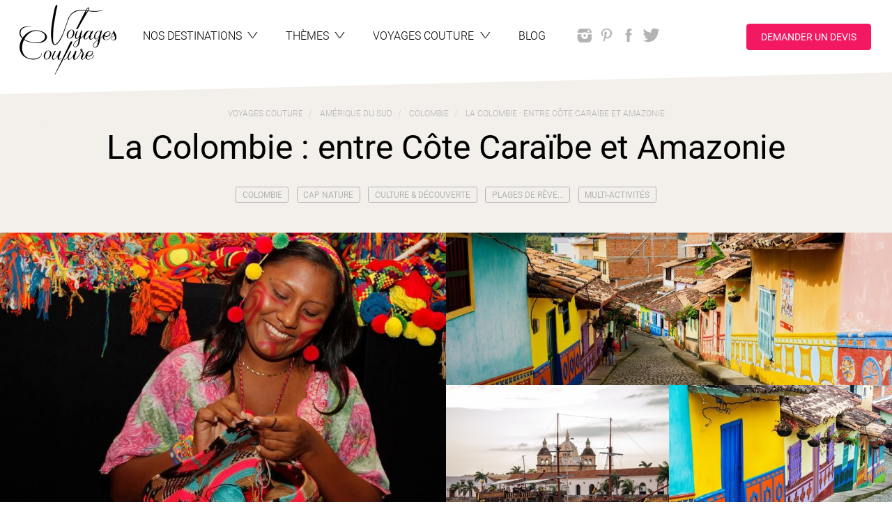

--- FILE ---
content_type: text/html; charset=utf-8
request_url: https://www.voyagescouture.com/voyage/3421-la-colombie-entre-cote-caraibe-et-amazonie
body_size: 32369
content:
<!DOCTYPE html>
<html lang="fr" xmlns:og="http://ogp.me/ns#">
<head>
<meta content="text/html; charset=utf-8" http-equiv="Content-Type">
<meta content="IE=edge,chrome=1" http-equiv="X-UA-Compatible">
<meta content="width=device-width, initial-scale=1.0, maximum-scale=1.0, user-scalable=no" name="viewport">
<title>la Colombie : entre Côte Caraïbe et Amazonie</title>
<meta content="Voyage en Colombie
Séjour en Colombie 
Séjour dans les Caraïbes
rencontre avec des indigènes en Amazonie" name="description">
<meta name="google-site-verification" />
<link href="https://d65661xy8t1j5.cloudfront.net/assets/front/favicon-7d03e13aafe2f8918024f184cdc39a8240c1cf45b84c457035670cbba9189d7d.png" rel="icon" type="image/png">
<link rel="preload" href="https://d65661xy8t1j5.cloudfront.net/assets/glyphicons/glyphicons-halflings-regular-c73f944917303dc96dfea93315a4dc407adbd7d46995efb0b63dbee57892699c.woff" as="font" type="font/woff" crossorigin="anonymous">
<link rel="preload" href="https://d65661xy8t1j5.cloudfront.net/assets/roboto/Roboto-Bold-2d2f863aceb29bdfbbfe97eec0a89904f9a6ccedc6c0944b224bb894a4b0a185.woff" as="font" type="font/woff" crossorigin="anonymous">
<link rel="preload" href="https://d65661xy8t1j5.cloudfront.net/assets/roboto/Roboto-Light-e3fb9c722eaadd5d48c8678c2821e08beac077fddd5233558a54f91b3ec00776.woff" as="font" type="font/woff" crossorigin="anonymous">
<link rel="preload" href="https://d65661xy8t1j5.cloudfront.net/assets/roboto/Roboto-Regular-ee2b00387061ddc4de2eb97e12c0f35eda32f4e0a5fb59586a9e52fd56683d69.woff" as="font" type="font/woff" crossorigin="anonymous">
<link rel="preload" href="https://d65661xy8t1j5.cloudfront.net/assets/roboto/Roboto-Medium-d265f0aa994995056fa6bb8ebc019e100723b188eb15263b57bccf7ccca558d4.woff" as="font" type="font/woff" crossorigin="anonymous">
<link rel="stylesheet" media="screen" href="https://d65661xy8t1j5.cloudfront.net/assets/front/application-30c456aff650323985ac09e96f2cba444c6a49b8139a149a0709696262b32686.css" />
<script>
  window.onGoogleMapsLoaded = function () {
    const event = new Event('google-maps-loaded', { bubbles: true, cancelable: true })
    window.dispatchEvent(event)
  }
</script>
<script src="https://maps.googleapis.com/maps/api/js?key=AIzaSyBwKWCzEg7LOQo7inEf51mLj01k4Y-kZk0&amp;callback=onGoogleMapsLoaded" async="async" defer="defer"></script>

<script src="https://d65661xy8t1j5.cloudfront.net/assets/front/application-23d796d5c01cbbc412634f7f91907fb908f6cd9a74ee0577cfd87e673b0950f1.js" async="async"></script>
<script src="https://d65661xy8t1j5.cloudfront.net/packs/js/runtime~front-54c644bac13e11a55327.js" async="async"></script>
<script src="https://d65661xy8t1j5.cloudfront.net/packs/js/vendors~admin~front-6915ca6df90c0bc4fe4f.chunk.js" async="async"></script>
<script src="https://d65661xy8t1j5.cloudfront.net/packs/js/vendors~front-1807c6fdaed532512922.chunk.js" async="async"></script>
<script src="https://d65661xy8t1j5.cloudfront.net/packs/js/front-474cb1b315940df36ca0.chunk.js" async="async"></script>
<meta name="csrf-param" content="authenticity_token" />
<meta name="csrf-token" content="17yuKzkTHaPU_DNpNUPhAdcrp0JPo8L9ytowfRX83CgVMijMwH3hxkPyvmsDzq-_PMR6ZGHPHa90PoNnpO4hRg" />

</head>
<body class="products show">
<script>dataLayer = [{'continent':"Amérique du Sud",'pays':"Colombie",'priceRange':"4000"}];</script>
<!-- Google Tag Manager -->
<noscript><iframe src="//www.googletagmanager.com/ns.html?id=GTM-TW9KKCN" height="0" width="0" style="display:none;visibility:hidden"></iframe></noscript>
<script>(function(w,d,s,l,i){w[l]=w[l]||[];w[l].push({'gtm.start':new Date().getTime(),event:'gtm.js'});var f=d.getElementsByTagName(s)[0],j=d.createElement(s),dl=l!='dataLayer'?'&l='+l:'';j.async=true;j.src='//www.googletagmanager.com/gtm.js?id='+i+dl;f.parentNode.insertBefore(j,f);})(window,document,'script','dataLayer','GTM-TW9KKCN');</script>
<!-- End Google Tag Manager -->

<a class="sr-only" href="#menu">Aller au menu</a>
<a class="sr-only" href="#main">Aller au contenu</a>
<div id="all">
<div id="wrap">
<header class="container-wrapper" id="header" role="banner">
<nav class="container" id="nav-accordion" role="navigation">
<div class="row">
<div class="logo">
<a class="text-wrapper" href="/"><img alt="Voyages Couture" class="logo-img" loading="lazy" src="https://voyagescouture-production.s3.amazonaws.com/uploads/images/configurations/1996aba7-12e6-4f48-836b-521db64ec78f/logo-voyages-couture_configuration_logo_app.png" />
</a></div>
<a id="menu-link" class="menu-toggle" href="#">Menu</a>
<ul class="clearfix" id="menu">
<li class="toggle-hide">
<a class="text-wrapper" href="/"><span class="text">Accueil</span>
</a></li>
<li>
<a class="text-wrapper collapser collapsed" data-toggle="collapse" data-parent="#nav-accordion" href="#tab-destinations"><span class="text">Nos destinations</span>
<span class="menu-caret"></span>
</a></li>
<li>
<a class="text-wrapper collapser collapsed" data-toggle="collapse" data-parent="#nav-accordion" href="#tab-tags"><span class="text">Thèmes</span>
<span class="menu-caret"></span>
</a></li>
<li>
<a class="text-wrapper collapser collapsed" data-toggle="collapse" data-parent="#nav-accordion" href="#tab-voyagesc"><span class="text">
Voyages Couture
</span>
<span class="menu-caret"></span>
</a></li>
<li>
<a class="text-wrapper" href="/blog"><span class="text">
Blog
</span>
</a></li>
<li class="text-wrapper social-networks">
<div class="networks">
<a class="network instagram" rel="external" href="https://www.instagram.com/voyages_couture/"></a>
<a class="network pinterest" rel="external" href="http://www.pinterest.com/VoyagesCouture/"></a>
<a class="network facebook" rel="external" href="https://www.facebook.com/VoyagesCouture/"></a>
<a class="network twitter" rel="external" href="https://twitter.com/VoyagesCouture1"></a>
</div>
</li>
<li class="text-wrapper quotation-request">
<a class="btn btn-primary btn-custom scroll-to" id="quotation-request-btn" href="#quotation-request">Demander un devis</a>
</li>
</ul>
<div class="tabs clear">
<div class="tab-collapse clearfix collapse" id="tab-destinations">
<div id="destinations-map">
<div data-controller="header-map" id="menu_map">
<div class="map_list">
<div>
<h3>Destinations</h3>
<div class="autocomplete" data-autocomplete-url="/voyage-sur-mesure" data-controller="autocomplete">
<input class="autocomplete__input" data-action="header-map#hideCountryList" data-autocomplete-target="input" placeholder="Rechercher une destination" type="text">
<div class="autocomplete__results" data-autocomplete-target="results">
<!-- search results will be inserted here via XHR -->
</div>
</div>
</div>
<div data-header-map-target="countryList">
<div class="list-countries hidden" id="list-afrique">
<a class="header-heading" href="/destinations/21-afrique"><h2>
Afrique
</h2>
<ul class="list country-list">
<li><a href="/voyage-sur-mesure/237-afrique-du-sud">Afrique du Sud</a></li>
<li><a href="/voyage-sur-mesure/33-botswana">Botswana</a></li>
<li><a href="/voyage-sur-mesure/51-cap-vert">Cap-Vert</a></li>
<li><a href="/voyage-sur-mesure/63-egypte">Egypte</a></li>
<li><a href="/voyage-sur-mesure/390-eswatini">Eswatini</a></li>
<li><a href="/voyage-sur-mesure/147-ile-maurice">Ile Maurice</a></li>
<li><a href="/voyage-sur-mesure/181-ile-de-la-reunion">Ile de la Réunion</a></li>
<li><a href="/voyage-sur-mesure/110-kenya">Kenya</a></li>
<li><a href="/voyage-sur-mesure/135-madagascar">Madagascar</a></li>
<li><a href="/voyage-sur-mesure/132-maroc">Maroc</a></li>
<li><a href="/voyage-sur-mesure/152-mozambique">Mozambique</a></li>
<li><a href="/voyage-sur-mesure/153-namibie">Namibie</a></li>
<li><a href="/voyage-sur-mesure/221-ouganda">Ouganda</a></li>
<li><a href="/voyage-sur-mesure/184-rwanda">Rwanda</a></li>
<li><a href="/voyage-sur-mesure/200-sao-tome-et-principe">Sao Tomé-et-Principe</a></li>
<li><a href="/voyage-sur-mesure/187-seychelles">Seychelles</a></li>
<li><a href="/voyage-sur-mesure/219-tanzanie">Tanzanie</a></li>
<li><a href="/voyage-sur-mesure/238-zambie">Zambie</a></li>
<li><a href="/voyage-sur-mesure/245-zanzibar">Zanzibar</a></li>
<li><a href="/voyage-sur-mesure/239-zimbabwe">Zimbabwe</a></li>
</ul>
</a></div>
<div class="list-countries hidden" id="list-amérique-centrale">
<a class="header-heading" href="/destinations/31-amerique-centrale"><h2>
Amérique Centrale
</h2>
<ul class="list country-list">
<li><a href="/voyage-sur-mesure/35-belize">Belize</a></li>
<li><a href="/voyage-sur-mesure/48-costa-rica">Costa Rica</a></li>
<li><a href="/voyage-sur-mesure/50-cuba">Cuba</a></li>
<li><a href="/voyage-sur-mesure/84-guadeloupe">Guadeloupe</a></li>
<li><a href="/voyage-sur-mesure/88-guatemala">Guatemala</a></li>
<li><a href="/voyage-sur-mesure/158-nicaragua">Nicaragua</a></li>
<li><a href="/voyage-sur-mesure/166-panama">Panama</a></li>
<li><a href="/voyage-sur-mesure/59-republique-dominicaine">République Dominicaine</a></li>
</ul>
</a></div>
<div class="list-countries hidden" id="list-amérique-du-nord">
<a class="header-heading" href="/destinations/101-amerique-du-nord"><h2>
Amérique du Nord
</h2>
<ul class="list country-list">
<li><a href="/voyage-sur-mesure/30-bahamas">Bahamas</a></li>
<li><a href="/voyage-sur-mesure/36-canada">Canada</a></li>
<li><a href="/voyage-sur-mesure/223-etats-unis">Etats-Unis</a></li>
<li><a href="/voyage-sur-mesure/150-mexique">Mexique</a></li>
</ul>
</a></div>
<div class="list-countries hidden" id="list-amérique-du-sud">
<a class="header-heading" href="/destinations/11-amerique-du-sud"><h2>
Amérique du Sud
</h2>
<ul class="list country-list">
<li><a href="/voyage-sur-mesure/11-argentine">Argentine</a></li>
<li><a href="/voyage-sur-mesure/28-bolivie">Bolivie</a></li>
<li><a href="/voyage-sur-mesure/29-bresil">Brésil</a></li>
<li><a href="/voyage-sur-mesure/44-chili">Chili</a></li>
<li><a href="/voyage-sur-mesure/47-colombie">Colombie</a></li>
<li><a href="/voyage-sur-mesure/167-perou">Pérou</a></li>
<li><a href="/voyage-sur-mesure/61-equateur">Équateur</a></li>
</ul>
</a></div>
<div class="list-countries hidden" id="list-asie-et-océanie">
<a class="header-heading" href="/destinations/1-asie-et-oceanie"><h2>
Asie et Océanie
</h2>
<ul class="list country-list">
<li><a href="/voyage-sur-mesure/14-australie">Australie</a></li>
<li><a href="/voyage-sur-mesure/139-birmanie-myanmar">Birmanie (Myanmar)</a></li>
<li><a href="/voyage-sur-mesure/112-cambodge">Cambodge</a></li>
<li><a href="/voyage-sur-mesure/294-coree-du-sud">Corée du Sud</a></li>
<li><a href="/voyage-sur-mesure/101-inde">Inde</a></li>
<li><a href="/voyage-sur-mesure/98-indonesie">Indonésie</a></li>
<li><a href="/voyage-sur-mesure/109-japon">Japon</a></li>
<li><a href="/voyage-sur-mesure/111-kirghizistan">Kirghizistan</a></li>
<li><a href="/voyage-sur-mesure/121-laos">Laos</a></li>
<li><a href="/voyage-sur-mesure/148-maldives">Maldives</a></li>
<li><a href="/voyage-sur-mesure/140-mongolie">Mongolie</a></li>
<li><a href="/voyage-sur-mesure/164-nouvelle-zelande">Nouvelle Zélande</a></li>
<li><a href="/voyage-sur-mesure/161-nepal">Népal</a></li>
<li><a href="/voyage-sur-mesure/225-ouzbekistan">Ouzbékistan</a></li>
<li><a href="/voyage-sur-mesure/170-philippines">Philippines</a></li>
<li><a href="/voyage-sur-mesure/168-polynesie-francaise">Polynésie française</a></li>
<li><a href="/voyage-sur-mesure/125-sri-lanka">Sri Lanka</a></li>
<li><a href="/voyage-sur-mesure/208-thailande">Thaïlande</a></li>
<li><a href="/voyage-sur-mesure/321-tibet">Tibet</a></li>
<li><a href="/voyage-sur-mesure/231-vietnam">Vietnam</a></li>
</ul>
</a></div>
<div class="list-countries hidden" id="list-europe">
<a class="header-heading" href="/destinations/91-europe"><h2>
Europe
</h2>
<ul class="list country-list">
<li><a href="/voyage-sur-mesure/6-albanie">Albanie</a></li>
<li><a href="/voyage-sur-mesure/331-arctique">Arctique</a></li>
<li><a href="/voyage-sur-mesure/13-autriche">Autriche</a></li>
<li><a href="/voyage-sur-mesure/341-acores-portugal">Açores (Portugal)</a></li>
<li><a href="/voyage-sur-mesure/95-croatie">Croatie</a></li>
<li><a href="/voyage-sur-mesure/57-danemark">Danemark</a></li>
<li><a href="/voyage-sur-mesure/389-ecosse-royaume-uni">Ecosse (Royaume Uni)</a></li>
<li><a href="/voyage-sur-mesure/66-espagne">Espagne</a></li>
<li><a href="/voyage-sur-mesure/68-finlande">Finlande</a></li>
<li><a href="/voyage-sur-mesure/73-france">France</a></li>
<li><a href="/voyage-sur-mesure/86-grece">Grèce</a></li>
<li><a href="/voyage-sur-mesure/99-irlande">Irlande</a></li>
<li><a href="/voyage-sur-mesure/105-islande">Islande</a></li>
<li><a href="/voyage-sur-mesure/106-italie">Italie</a></li>
<li><a href="/voyage-sur-mesure/160-norvege">Norvège</a></li>
<li><a href="/voyage-sur-mesure/159-pays-bas">Pays Bas</a></li>
<li><a href="/voyage-sur-mesure/172-pologne">Pologne</a></li>
<li><a href="/voyage-sur-mesure/177-portugal">Portugal</a></li>
<li><a href="/voyage-sur-mesure/75-royaume-uni">Royaume-uni</a></li>
<li><a href="/voyage-sur-mesure/189-suede">Suède</a></li>
</ul>
</a></div>
<div class="list-countries hidden" id="list-moyen-orient">
<a class="header-heading" href="/destinations/81-moyen-orient"><h2>
Moyen-Orient
</h2>
<ul class="list country-list">
<li><a href="/voyage-sur-mesure/386-dubai">Dubaï</a></li>
<li><a href="/voyage-sur-mesure/100-israel">Israël</a></li>
<li><a href="/voyage-sur-mesure/108-jordanie">Jordanie</a></li>
<li><a href="/voyage-sur-mesure/165-oman">Oman</a></li>
<li><a href="/voyage-sur-mesure/2-emirats-arabes-unis">Émirats Arabes Unis</a></li>
</ul>
</a></div>
</div>
</div>
<div class="map_image">
<svg id="destinations_map" style="enable-background:new 0 0 1009 651.5;" version="1.1" viewBox="0 0 1009 651.5" x="0px" xml:space="preserve" xmlns:amcharts="http://amcharts.com/ammap" xmlns:xlink="http://www.w3.org/1999/xlink" xmlns="http://www.w3.org/2000/svg" y="0px">
<path d="M302.6,434.6l-0.1-1.1l1.6-0.4l0.6,0.1l-0.1,2.1l-2.3,0.3l-0.5-0.2L302.6,434.6z M309.7,631.8l-2.4-1.1l-3.4,2.7l1.4,2l2.4-2l1.3,1.6l3.8-1.4l0.8-1.6l-2.2-2L309.7,631.8z M377.7,482.5l-1-3.6l-1-0.9l-2.4-0.1 l-2.2-0.8l-3.6-3.1l-4.1-2.3l-4.2,0.1l-5.5-1.5l-3.3,0.9l0.5-1.5l-1.4-1.6l-4.7-1.7l-3.5-1l-2.1,1.8l-0.1-2.8l-5-0.4l-0.9-0.8 l2.1-2.3l-0.1-1.9l-1.5-0.5l-1.6-4.9l-0.7-1.5l-1,0.1l-0.5-1.1l-3-2.4l-2.1-0.7l-1-0.3l-3-0.8l-2.3,0.2l-0.3,0.5l-3.4-0.6l-1.1-1 l-1.5-1.4l-1.1-0.1L311,443l-1.7-1.8l-1.8-1l-1.1-0.7l-1.5,0.1l-0.5-2.3l-2.1-1.4l-2.2-0.2l-1-1.3l2.4-0.8h-3.4l-3.5,0.2v0.7 l-1.6,0.9l-2.1-0.4l-1.6-1.3l-3,0.3h-2.5l-0.1-0.9l-1.8-1.6h-2l-1-2l-1,0.9l0.4,1.3l-3.5,1.1l0.1,2.1l0.9,1l-0.6,2l-1.2,0.2 l-1.1-2.2l1.2-1.6v-1.5l-0.9-1.3l1.6-0.3l0.1-0.7l0.5-1l-0.7-0.8l-1-0.2l-1.4,1.4l-1.1,0.6l-2.2,1.4l-2.2-0.2l-0.2,0.6h-1.8 l-1.6,1.3l-0.5,2.4v0.9l-1.1,0.3l-2.1,2l-1.5-0.1l-0.3,0.4l0.6,1.7l-0.5,0.8l-0.9-0.2l-0.4,1.4l1.1,1.5l0.4,2.4l-0.6,0.7l0.6,2.6 l-0.5,1.6l1,0.7l-1.1,1.5l-1.2,1.8l-1.4,0.2l-0.7,1l0.1,1.4l-1.1,0.2l0.4,0.9l-1.9,1.1l-1.5,0.6l0.2,1.1l-1.1,1.8l-0.5,1.7l-1,0.4 l0.5,2.5l-0.6,0.8l1.7,1.2l1.1-1.3l0.6,1.2l-1.5,2.1l-2.2,1.8l-0.9,2l1.4,2.7l-0.9,1.2l2,1.1l2.2,1.8l0.9,2.1l1.1,1.3l2.6,5.6 l2.8,5.2l2.4,3.8l-0.5,0.8l1.2,2.4l2.2,1.8l5,3.2l5.6,2.9l0.2,1.2l2.8,1.7l0.6,4.2l0.2,4.9l-0.9,6.8l-0.9,6.4l-0.5,6l-1.6,3.9l0.3,4 l-0.8,2.7l0.6,4.9l-1.2,5l-1.9,5.4l-1.7,5.6l-1.2,0.1l0.2,4l0.8,3.5l-1.3,2.5l-1,6.8l-0.9,5.4l1.8,0.5l0.9-4.8l1.9,1l-1.5,8L267,601 l-1,6.6l-2.7,3.6l4.3,1.2l-3,3.2l-1.2,4l0.4,7.3l1.4,2.9l-0.8,2.6l0.9,2.9l3.5,2.6l3.2,3.2l3.2,1.5l1.2-0.1l0.5-4.4l2.5-1.7l1.4-1.1 h2.5l1.2,0.2l-1.9-2.6l-0.9-4.6l1.1-2.1l2.6-1.7l1.8-5l3.3-2.4l1-3.7l-2.7-0.8l-2.8-3l0.8-3l2.2-2h2.6l0.7-2.1l0.4-3.9l2.2-2.4 l2.6-1.2l-0.8-2l-1.5,1.2l-1.9-1.1l-0.4-3.7l1.1-1l2.7,1.3l2.9-0.5l1.7-1.3l-0.5-1.8l0.6-2.7l-0.6-2.2l3.1,0.4l5.6-0.8l4.2-1.9 l2.7-4.5l0.1-1.7l-1.8-1.5l0.4-2.4l-3.6-2.9l0.2-1.8l1.7,1.9l1.9-0.1l2.6,1.5l1.5-0.4l2.1,0.7l3.2-1.9l1.2-2.1l1.9-1.9l1.3-3.2 l1.9-1.5l2.5-2.6l3.1-5.7l2-1.8l0.6-1.5l0.5-3.2l-0.5-1.7l0.4-2.3l2.4-3.1l3.3-2.4l3.1-0.9l2-1.3l4.4-1.2h3l0.7-1.8l2.3-1.3l0.5-3.1 l2.8-3.9l0.5-3.9l0.9-1.2l0.3-1.9l0.8-4.5l-0.2-5.4l0.8-2.1l0.7-0.1l2.1-2.5l1.8-3.2l4-3.9l1.4-1.8l1.1-4.6L377.7,482.5z M285.5,642.7l-1.4-3.5L283,637l-2-0.5l-2.6,1.9l-0.9,3.2l-1.5,2.2l-3.7-1.7l-3.9-3.1l-2.3-1l3.9,5.2l2.9,2.6l3.5,2.7l2.9,0.7l2,1.5 l1.7,0.4l1.4,0.2l2.4-1.5l0.9-2l1.4,1.7l2.7-0.2l1.3-2.4l-3.9-1.2L285.5,642.7z" id="area-amérique-du-sud" title="Amérique du Sud"></path>
<path d="M254.3,387l-0.2-1.2l1.3-0.2l1.9,0.1l0.1,0.8L254.3,387z M258.7,386.7l0,1.6l0.5,0.4 l0.5-2.2l-2.2-1.4l0,0.4L258.7,386.7z M256.3,390.8l-0.6,2l1,0.9l0.7,1.8l0.7-0.2l0-1.8l-1-2.5L256.3,390.8z M281.3,409.4l0.1-0.9 l-1.5,0.1l-0.5-1l-0.7,0.1l-1.7-0.8l-2.2,0l-0.4,0.5l-2.4-0.5l-1.7-0.1l-0.6,0.8l1.8,0.5l0,1.1l1.3,1.3l-1,0.7l-2.1-0.2l-2.6-0.4 l-0.2,0.9l1.5,0.9l1.3-0.5l1.7,0.2l1.3-0.2l1.9,0.5l0.1,0.8l0.7,0.5l1.1-2l0.9-0.4l0.4,0.7l1.1-0.2l0.5-0.5l0.9,0.1l1.3-0.1l1.3,0.6 l1-1.2l-1.4-1.1L281.3,409.4z M259.9,411.2L258,411l-0.6-0.1l-1.2,0.2l-0.3,0.7l1.6,1.1l1.6,0.5l0.9-0.5l2-0.1l-0.5-0.8L259.9,411.2 z M291.1,411.1l-1.4-0.3l-2.3,0l-0.4,0.4l0.2,1.3l1.6-0.1l2.1,0l0.7-0.7L291.1,411.1z M267.5,405.7l-2.1-1.2l-2.1-0.1l0.2-0.8 l-1.7-0.6l-0.9,0l-1.7-1.3l-2.4-1.9l-1-0.7l-2.6,0.3l-1.1-1.1l-2.6-1l-2.2,0l-2.4-0.2l-0.7,0.3l-2.1,0.3l-1.4,0.6l-1.3,0.7l-0.6,1.1 l-1.5,0.9l1.2,0.3l1.4-0.3l0.4-0.7l1.2,0l2-1.6l2.8,0.2l-1.1,0.8l1,0.6l3.7,0.5l0.8,0.6l2.6,0.8l1.6-0.1l0.7,1.7l1,0.9l1.8,0.2 l1.1,0.8l-1.9,1.7l4-0.3l1.9,0.2l1.9-0.1l1.9-0.4L267.5,405.7z M258.3,439.5l0.3-0.4l-1.1-0.8l-0.9-0.8l-1.2-0.5l-1.6-0.1l0.1-0.3 l-1.5-0.2l-1,0.9l-1.7,0.6l-1.2,0.7l-1.4,0.2l-0.8-0.7l-0.3,0.2l-1.1-0.1l0.1-0.6l-1-1l-1.3-1.2l-1.1-1.1l-0.7-1.5l-0.4-0.5 l-0.1-0.8l0.6-0.7l-0.2-0.8l0.3-1.2l0.4-0.3l-0.1-1.3l-0.2-0.7l0.1-1.3l0.3-1.1l0.7-1l-0.3-1l0.1-0.6l0.2-0.3l-0.7-0.8l-1-0.4 l-0.8-0.7l-0.9-0.5l-0.4-0.1l-1.3-0.4l-0.6,0.3l-0.7,0.1l-0.7-0.2l-0.9-0.1l-0.3,0.3l-0.9,0.3l-1.3,0.1l-1.3-0.3l-0.4,0.1l-0.3-0.2 l-0.8,0l-0.6,0.5l-0.3-0.1l-0.8-0.4l-0.2,0.4l-0.9-0.5l0.6-1l0.5-0.1l0.6-0.8l0.3-1.5l-0.2-0.3l0.3-1l-0.2-0.5l0.5-1.3l0-0.8l-0.5,0 l0-0.4l0.6,0l0.7,0.8l0.7-2.3l0.4-1.3l-0.5-0.5l0.7-1.8l1.5-1.8l0.1-1.4l-0.7-0.6l-1.7,0.2l-2.5-0.1l-3,0.7l-1.9,0.8l-0.5,0.9 l-0.2,2.5l-0.7,1.7l-1.8,1.2l-1.8,0.5l-2.1,0.5l-2.1,0.3l-2.5,0.8l-1.2-1.2l-3-0.8l-1.1-1.5l-0.7-1.7l-1.9-2.2l-0.6-2.3l-0.9-1.5 l-0.5-1.6l0.3-1.5l0.2-4.1l0.5-2.2l1.1-2.7l-1.1,0.1l-2-0.7l-2.2-1l-0.8-1.5l-0.6-2.2l-1.7-1.8l-1-1.9l-1.4-2.2l-2-1.3l-2.3,0.1 l-1.8,2.5l-2.3-1l-1.5-1l-0.7-1.8l-0.9-1.7l-1.7-1.4l-1.4-1l-1-1.2H172l0,1.4h-2.2l-5.6,0l-6.4-2.3l-4.2-1.6l0.3-0.6l-3.6,0.4 l-3.2,0.3l1.1,3l1.3,2.6l1,2.1l1,2l1.6,0.9l2.2,2.3l-0.1,1.4l-1,1.2l-1.2-0.2l-0.2,0.2l1.7,1.8l1.7,0.8l0.7,0.8l0.4-0.4l1.9,1.4 l1.3,1l0.4,1.7l-0.1,2.3l1.4,0.8l2,1.5l1.8,1.7l0.7,1.8l0.5,0l1.2-1.1l0.1-0.5l-1-1.4l-1.1-1.4l-1.3-0.1l-0.2-1.6l-0.8-1.4l-0.8-1.4 l-0.9-2.9l-1.8-1.6l-0.6-1.1l-0.8-0.8l-0.6-2l-0.5,0l-0.4-1.1l-0.4-0.2l-0.5-0.8l-2.1-2.2l-1-1.3l-0.3-2.4l-0.5-1.6l0.5-1.3l1.6,0.9 l0.9-0.1l2,1.3l0,1.2l1,2.5l1.5,2.4l0.1,1l1.3,1.5l1.6,1.7l1.5,0.3l0.7,2.2l1.7,1.5l1.4,0.7l-0.4,1.9l0.5,0.8l2.4,1.3l1.4,1.9 l2.8,2.4l2.5,3l0.9,1.5l0.2,1.2l1,1.4l0,1l-0.6,0.8l0.3,0.8l-0.9,0.3l0.7,1.4l1.4,1.9l3,1.7l1.2,1.3l2.9,0.9l1.6,0.2l0.7,0.8 l2.3,1.4l3.2,1.3l2.1,0.4l2.6,1.3l2.1,0.6l2,0.8l1.4-0.3l2.2-1.1l1.6-0.2l2.3,0.8l1.5,0.9l3.2,3.1l1.5,1.2l1.3,0.6l1.7,0l1.4,0.5 l0.8,0.6l1.5,0.2l1.2,0.6l1,0.3l1.6,0l0.3-0.7l0.9,0.2l0.5,0.9l-0.2,0.2l-0.5-0.4l-0.3,0.4l1.4,1.3l1.2,0.9l0.6,1l1.3,1.1l1,0.9 l-0.6,0.5l0.8,0.4l-0.4,0.9l0,0.9l0.4,0.6l0.9,0.3l0.6,0.8l0.6-0.7l-0.2-0.8l0.7,0.5l0.2,0.8l1,0.4l1.1,0.5l0.8,0.7l0.1,0.6 l-0.3,0.5l0.6,0.6l1.5,0.6l0.3,0.4l0.1-0.6l1.2,0l0.7,0.3l1.2,0.2l0.6,1.1l0.9,0.2l0.4-0.5l0.5,1.7l1.3-0.1l0.4-0.4l0.8-0.4 l-1.3-1.5l0.3-0.6l0.6-0.1l1.1-0.7l0.6-1l1.2-0.2l1.4,0.8l0.5,0.9l0.7,0.2l-0.7,0.8l0.6,1.5l0.9,0.8l0.4-1.4l0.9,0.2l0.5-0.8 L258.3,439.5z" id="area-amérique-centrale" title="Amérique Centrale"></path>
<path d="M105.2,288.7l2.4,3.7h-1.1l-1.7-2.1l-1-2.1l-1.4-1.5l-0.5-2.1l0.2-1.5l1.3,0.6l2.7-0.4 L105.2,288.7z M37.4,404l-1-0.3l-0.3,0.3v0.2l0.3,0.2l0.5,0.6l0.9-0.2l0.2-0.4L37.4,404z M40.3,406.8l-0.5-0.3l-1.1-0.5l-0.2-0.1 l-0.2,0.3l0.2,0.6l-0.5,0.5l-0.1,0.3l0.5,1.1l-0.1,0.8L39,410l0.4-0.5l0.9-0.5l1.1-0.6l0.1-0.2l-0.7-1L40.3,406.8z M45.9,264 l-1.5,0.8l-2.5,1.9l0.4,2.4l1.4,1.3l2.8-2l2.4-2.5l-1.2-1.6L45.9,264z M34.4,403.5l1.5,0.1l0.1-0.3l-1.4-0.1L34.4,403.5z M8.8,250.8 l-2.8,1l1.7,1.5l1.8,1l1.7-0.9l-0.3-2.1L8.8,250.8z M148.7,150.4l-2.7-2.9l-7.2-0.6l-4-2.2l-9.5,1.6l2.7,6.2l-2.4,6.4l-1.9,6.9 l-1.2,3.9l6.5,4.7l1.4,3.9l7.4-4.2v-3.9l3.5-6.4l6.9-6.7l3.5-2.5L148.7,150.4z M0.1,235.5h0.1l2-1.3l0.2-0.7l-2.3-0.7V235.5z M28,400.1l-0.4,0.3l-0.1,0.2l0.9,0.5l0.3-0.3l-0.1-0.7H28z M32.4,401.6l-0.8,0.4l0.1,0.1l0.4,0.7l1,0.1h0.2l0.2-0.2l-0.8-1 L32.4,401.6z M139.3,127.1l5.2-5.1l2.6-0.6l2.2-4.2l0.4-9.8l-3.9,1.9l-4.3-0.2l-5.8,8.2l-4.8,9l3.8,2.5L139.3,127.1z M129.2,308.5 l-1.2-2.3l-2.8-1.8l-1.4-2l-0.9-1.5l-2.6-0.5l-1.7-0.7l-2.9-1l-0.2,1l1.1,2.4l2.9,0.8l0.5,1.2l2.5,1.5l0.8,1.5l4.6,1.9L129.2,308.5z M285.1,184.9l-2.4-3.4l-6.8-3.4l-2.9-5.6l-5.2,2l-0.4-3.9l-3.9-4.3l-6.2-4.7l-2.6,3.7l-5.6,2.7l0.4-6.1l-4.8-10.1l-7.1,4.1 l-2.6,7.7l-2.2-5.9l2.1-6.4l-7.2,2.6l-2.9,4l-2.1,8.4l0.9,9.1h4l-2.9,3.9l2.3,3l4.6,1.2l5.9,2.4l10.2,1.8l5.1-1l1.5-2.4l2.2,2.8 l2.5,0.5l3,5l-1.8,2l5.7,2.6l4.3,3.7l1.1,2.6l0.8,3.2l-3.6,6.9l-1,3.4l0.9,2.4l-5.8,0.9l-5.3,0.1l-1.9,4.9l2.4,2.2l8.1-1v-1.9 l4.1,3.1l4.2,3.3l-1,1.8l3.4,3l6,3.5l7.6,2.4l-0.5-2.1l-2.9-3.7l-4-5.4l7,5l3.5,1.7l1-4.4l-1.8-6.3l-1.2-1.7l-3.8-3l-3-3.9l0.4-3.9 l3.6-0.9l4.4,6.6l3.5,2.9l4.9-7.9l0.9-4.9l-4.4-0.5l-4-6.7l-4.5-1.6l-6.6-5l5.1-3.6L285.1,184.9z M252.2,243.6l1.1-3.1l-0.7-1.2 l-1.1-0.1l-1.1,1.8l-0.1,0.4l0.7,1.8L252.2,243.6z M200.1,184.7l-2,3.5l-2.5,2.5l3.8,3.5l2.3-0.9l3.8,2.4l1.7-2.7l-1.7-3l-0.8-1.5 L203,187L200.1,184.7z M192.4,185.7l-5.1-3.9l-4.7-4.2l-0.9-6.2l-1.8-8.9l-3.1-3.8L174,157l-2.5,1.4l2,9.6l-1.4,3.7l-2.3-9l-2.6-3.1 l-3.2,4.8l-3.9-4.8l-6.2,2.9l1.4-4.5l-2.9-1.9l-7.5,5.8l-1.9,3.7l-2.4,6.8l4.9,2.3l4.3-0.1l-6.5,3.5l1.5,3.1l4,0.2l6-0.7l5.4,2 l-3.7,1.4l-3.9-0.4l-4.3,1.4l-1.9,0.9l3.4,6.4l2.5-0.9l3.8,2.1l1.5,3.6l5-0.7l7.1-1.2l5.3-2.6l3.3-0.5l4.8,2.1l5.1,1.2l0.9-2.9 l-1.8-3.1l4.6-0.6L192.4,185.7z M195.6,140.1l4.6-1.1l1.3-8.2l-0.1-5.9l-2.1-5.6l-0.2,1.6l-3.9-0.7l-4.2,4.1l-3-0.4l0.2,8.9l4.6-0.9 l-0.1,6.5L195.6,140.1z M182.5,155.2l-2.1-2.2l-3.8,0.4l-0.9,1.4l4.4,6.8L182.5,155.2z M240,238.7l0.6,1.6l2,0.1l3.3-3.3l0.1-1.2 l-3.9-0.1L240,238.7z M296.8,18.3l-6-2.9l-7.5-1.8l-6.1-1.5l-6.1-1.5l-8.1,4l-1.5-2.5l-8.6,1l-5,2.6l-3.7,3.6L242.1,31l-3.1-6 l-3.5-1.1l-4.1,8l-5.5,3.4l-3.3,0.7l-4.2,3.8l0.6,6.7l3.6,5.1l2.3,7.3l5,5.9l9.8-1.1l6.3,2l-4.4,6.1l-2.2-1.8l-7.7-0.7l1.2,8.3l4,6 l-0.8,5.2l-5,3.5l-2.3,5.5l4.6,2.7l3.8,8.6l-7.5-5.7l-1.7,0.9l1.4,9.4l-5.2,2.8l0.4,5.8l5.3,0.6l4.2,1.4l8.2-1.8l7.3,3.3l7.5-7.2 l-0.1-3l-4.8,0.5l-0.4-2.8l3.9-3.8l1.3-5.2l4.3-3.8l2.7-4.8l-2.3-7.1l1.9-2.7l-3.9-1.9l8.5-1.6l1.8-3.2l5.8-2.6l4.8-13.5l4.6-4.9 l6.6-11.1l-6.1,0.1l2.5-4.3l6.8-4l6.8-8.9l0.1-5.7L296.8,18.3z M264.6,205.6l0.3-1v-3.2l-2.2-2.1l-2.6,1.1l-1.2,4.2l0.7,3.6l3.1-0.4 L264.6,205.6z M250.9,230.9l-2-2.1l-2.1,0.5l-0.2-3.1l-3.2-2l-3.1-2.3l-1.6-1.8l-1.4,1l-0.5-3l-2-0.6l-1,6.1l-0.4,5.1l-2.4,3.1 l3.8-0.6l1,3.6l4-3.2l2.8-3.4l1.6,2.9l4.4,1.5L250.9,230.9z M200.4,101.7l2.3,3.1l4.1-2.8l0.8-5l-3.4-4.9l-1.6-1l-3.6-0.6l0.2,5.9 L200.4,101.7z M145.5,136.5l3.9,1.9l12.7-1.3l-5.8,4.8l0.4,3.4l4.3-0.2l7.1-4.6l9.5-1.7l1.7-5.2l-0.5-5.6l-2.9-0.5l-2.5,1.9 l-1.1-4.1l-0.9-5.7l-2.9-1.4l-2.6,4.4l4,11.1l-4.9-0.9l-5-6.8l-7.9-4l-2.6,3.3L145.5,136.5z M209.2,83.1l5.1-0.1l-2.2,4v5.3l3,5.8 l5.8,1.8l5-1l5.2-10.7l3.9-4.4l-3.4-5l-2.2-10.7l-4.6-3.2l-4.7-3.7l-3.6-9.6l-6.5,0.9l1.2,4.2l-2.9,1.2l-1.9,5.3l-1.9,7.5l1.8,7.3 L209.2,83.1z M183.3,93.4l-2.7,4.2l6.2,0.5l4.6,4.4l4.6,1.5l-1.1-5.7l-2.1-6.7l-7.6-5.3l-5.5-2l0.2,5.7L183.3,93.4z M168,94.5 l-3.6-2.9l-1.5-0.7l-2.9,4.3l-0.1,2h4.7L168,94.5z M212.4,109.1l0.3-1.5l-2-2.4l-5.6-0.2l0.8,3.7l5.2,0.8L212.4,109.1z M228.3,145.4 l5.8-0.2l8-1.6l3.6,1.3l4.2-2.3l1.8-2.8l-0.6-4.5l-3-4.2l-4.6-0.8l-5.7,1l-4.5,2.4l-4.1-0.9l-3.8-0.5l-1.8-2.7l-3.2-2.6l0.6-4.4 l-2.4-4h-5.5l-3.1-4l-5.8-0.8l-1.1,5.1l3.2,3.7l5.8,1.4l2.8,5.1l0.3,5.6l1,6l7.4,3.4L228.3,145.4z M211.5,143.3l1.5-4.1l-1-3.5 l-2.4-3.9l-4,3l-1.5,4.9l3.4,2.8L211.5,143.3z M248.7,156.1l3.1,5.1l0.8,0.6l3.1-1.3l3,0.2l3,0.3l-0.2-2.6l-4.8-5.4l-6.4-1.1 l-1.4,0.7L248.7,156.1z M297,316.6l-1-2l-1.1,1.3l0.7,1.4l3.6,1.7l1-0.3l1.4-1.7l-2.6,0.1L297,316.6z M302.1,305.2l-2.9-1.8 l-3.7-1.1l-1,0.4l2.6,2l3.6,1.3l1.4-0.1V305.2z M326.7,307.7l-2,0.7l0.9-3.1l-2.8-1.3l-1.3,1l-2.5-1.2l1-1.5l-1.9-0.9l-1.8,1.5 l1.9-3.8l1.5-2.8l0.5-1.2l-1.3-0.2l-2.4,1.5l-1.7,2.5l-2.9,6.9l-2.4,2.6l1.2,1.1l-1.8,1.5l0.4,1.2l5.4,0.1l3-0.2l2.7,1l-2,1.9 l1.7,0.1l3.2-3.6l0.8,0.5l-0.6,3.4l1.8,0.8l1.3-0.1l1.2-3.6L327,310L326.7,307.7z M439.7,42.9l-8.4-3.8l-13.6,7.5l-7.1,6.9l3.1-11 l-2.3-7.2l-5.4,6.1l-8.5-6.9l-9.9,2.2l-1.4-3.6l15.1-2l10.7-0.9l5.2-8.3L399.5,3.4l-22.4-3.2l-9.9,2.4l-3.6,8.9l-9.8-1.1L344.4,24 l-0.4,9.1l6.7,10.8l-5.8-6.4l-3.9-1.6l-6.7-7.8l-7.4,11.3l-3.1-6.3l-8.6,0.2l-8.6,3.2l-6.6,5.2l1.2,8.6l-4.1,2l-9.7,12.3l-2.4,6.6 l7.6,5.8l-1.1,5.6L281,90l-10.6,6.9l-0.4,5.3l6.3,5.4l12,3.4l-5.6,0.7l-7.4,4l4.9,7.7l3.2,3.8l6.8-0.9l7.5-0.5l6,0.8l7.5,6.7v4.6 l3.6,4.2l3.4,10.9l2.2,6.7l1.7,3.5l-3.1,8.5l2.3,2.2l2.8-1.2l2.5,3l4.8,5.4l-5.7-2.2l-2.6,0.1l-1.1,4.5l0.2,5.6l3.4,2.6l2.5-1.1 l1.5-1.2l3.2-2.9l-0.6,6.3l-1.1,3.3l-4.2,2.9l-2.8,8.7l1.9,2.5l-1,5.2l3.9,6.3l0.4,5.9l1.4,4.2l4.9,7.7l1.9,5.8l2.7,3.2h5.6l4.1,4.6 l4-0.3l1.4-5.6l1.3-4.9l-1.1-4.7l4.6-4.9l1.4-4.2v-4.6l2.4-4.1l4-1.6l3.7-1.7l1.9-0.3l6-4.9l3.9-7.6l2.9-2.9h3.1l8.2-2.6l7.6-6.1 l7.5-7l-3.9-0.4l-7.4-0.4l3.3-4.4l-1-5.9l3.5,5l2.2,3.3l5-1.6l-1.1-7l-3.7-5.5l-3.8-2.3l1.4-2.5l5.5,3.8v-4.1l-3.5-6.5h3.9l4-1.5 l0.9-3.5l-3.2-4.1l6.2-0.7l-3.7-9.1l3-1l-0.7-9.6l-5.2-6.3l4.6-3.9l4.4-0.5l-3.4-8.3l-0.1-15.3l2.3-9.6l3.3-11.5l-6.5-0.8l9-2.9 l1.6-3.9L441.3,51L439.7,42.9z M319.5,287.5l-1.1-1.8l-2.2-0.6l-1.1-4l-1.8-1.5l-4.5-1.3l-2.5-2.8l-3.7-2.8l1.1-3.2l-3.1-6.3 l-3.6-6.9l-2.2-5l-1.9,2.6l-2.7,6.1l-4.1,3l-2-3.2l-2.6-0.9l-0.9-7l0.1-4.8l-5-0.4l-0.9-2.3l-3.5-3.4l-2.6-2l-2.3,1.6l-2.9-0.6 l-4.8-1.6l-2,1.4l0.9,9.2l1.2,5.1l-3.3,5.8l3.4,4l1.9,4.4l0.2,3.4l-1.5,3.5l-3.2,3.5l-4.5,2.3l2,2.5l1.5,7.4l-1.5,4.7l-2.2,1.5 l-4.2-4.3l-2-5.2l-0.9-4.8l0.5-4.2l-3.1-0.5l-4.6-0.3l-3-2.1l-3.5-1.4l-2-2.4L226,270l-5.2-2.2l-3.9,1l-1.3-4l-1.3-5l-4.1-0.9 l0.1-6.4l1.1-4.5l3-6.6l3.4-4.9l3.3-0.8l0.2-4.1l2.2-2.7l4-0.4l3.2-4.4l0.8-2.9l2.7-5.7l0.8-3.5l2.9,1.9l3.9-1.1l5.5-5l0.4-3.5l-2-4 l2.1-4.1l-0.2-3.9l-3.8-3.9l-4.1-1.2l-4-0.6l-0.1,8.7l-2,6.6l-2.9,5.3l-2.7-4.9l0.8-5.6l-3.4-5l-3.8,6.1v-8l-5.2-1.6l2.5-4l-3.8-9.6 l-2.8-3.9l-3.7-1.4l-3.3,6.4l-0.2,9.3l3.3,3.3l3,4.9l-1.3,7.7l-2.3-0.2l-1.8,5.9v-7l-4.3-2.6l-2.5,1.3l0.3,4.7l-4.1-0.2L191,204 l-4.9-3.4l-3.1,0.6l-2.8-4.1l-2.3-1.8l-2.2,0.8l-3.4,0.4l-1.8,2.6l2.9,3.2l-3.1,3.7l-3-4.4l-2.4,1.3l-7.6,0.9l-5.1-1.6l3.9-3.7 l-3.8-3.9l-2.8,0.5l-3.9-1.3l-6.6-2.9l-4.3-3.4l-3.4-0.5l-1.1,2.4l-3.4,1.3l-0.4-6.1l-3.7,5.5l-4.7-7.3l-1.9-0.9l-0.6,3.9l-2.1,1.9 l-1.9-3.4l-4.6,2.1l-4.2,3.6l-4.2-1l-3.4,2.5l-2.5,3.3l-2.9-0.7l-4.4-3.8l-5.2-1.9l-3.1-1.1l-4.2-2.5l-3.7,1.3l-2.2-1.1l-5.4-0.8 l-5.9-2.6l-2.9,0.8l-4.3-1.4l0.2-1.9l-4.7-0.5l-1.2,1.6l-2-3.9l-4.2-1.8l-4.3,4.6l-2.6-0.6l-5.3,3.8l-2.7,0.9l-2.9,3.9L18,191 l-3.4,4l-5,0.2l-1.6,4l3.8,2.4l2.7,3.2l2,3.6l3.5,2.7l2.3,4.3l-5.9,0.3l0.4-3.5h-2.3l-6.2,3.4l-3.9,2.9l3.5,3.9l1.2,2.6l4.1,1.6 l4-0.7l2.2,1.4l0.9-1.4l3-1.4l1.7-0.1l-2.1,2.5l1.6,1.2L25,231l-2.1,2l-2-0.5l-2.3,3l-1.9-1l-2.3,0.4l-1,3.1l-2.3,3.4l-1.1,3.4 l2.2,2.5v3.2l1.9,1.4l2.4,2.6l3.6-1.1l1.8,2l-0.5,2l0.2,3.2h1.7l2.8-2.2l1,2.7l0.8-1.9l1.8,2.7l1.5-2l0.9,0.9l3.2-1.6l-1.4,3.2 l-0.5,4l-2.1,1.8l-0.6,1l-3.9,3l-1.4,2.1l-3.5,0.6l-3,2.7l-2.7,1.5l-3.1,2.3l0.4,0.8l4.8-1.4l2.3-1.6l2.9-1.7l2.6-1.4l1.9,0.4 l3.3-2.1l0.9-2.4l4.4-2.6l0.7-2.3l2.8-1.6l3-2.2l2.7-3.9l-2-2.6l4-4l1.9-3.8l3.6-3.2l0.8,1.5l-3,1.8l-1.3,5.5l0.4,3.2l3.1-1.2 l2.5-1.9l3.2-1.2l1.5-0.4l-0.6-3.9L63,248l3.6,1.9l5.5,2.6L76,252l4.9,2l2.7,1.1l5.8,5.6l3.3,1.5l4.5,0.1l2.7,0.3l1.5,4.9l3.6,4.1 l0.8,4.4l2.5,1.6l1.5,1.8l0.1,2.5l3.4,3.5l0.5,3.8l3.6,2L117,294l1.6,4l5.1,1.8l2,1.9l5.4,4.2h0.4l0.9,3.5l0.4,3.4l-0.7,1.1 l-1.5-3.9l-4.1-1.4l-0.3,0.8l0.8,1.9l0.9,3.5l0.5,5.4l-0.3,3.6l-0.3,3.5l-1.1,3.6l0.9,2.9l0.1,3.2l-0.6,3l1.5,2l0.4,3l2.2,3l1.2,1.2 l-0.1,0.8l2.3,4.9l2.7,3.5l0.3,1.9l0.7,0.5l2.6,0.3l1,0.9l1.6,0.2l0.3,1l1.3,0.4l1.8,1.9l0.5,1.7l0.1,0.2l2.8-0.2l3.6-0.4l-0.3,0.6 l4.2,1.6l6.4,2.3l5.6,0h2.2l0-1.4h4.9l1,1.2l1.4,1l1.7,1.4l0.9,1.7l0.7,1.8l1.5,1l2.3,1l1.8-2.5l2.3-0.1l2,1.3l1.4,2.2l1,1.9 l1.7,1.8l0.6,2.2l0.8,1.5l2.2,1l2,0.7l0.9-0.1l0.1-0.2l-0.5-1l-0.1-1.5v-2.2l0.6-1.4l1.5-1.5l2.8-1.4l2.6-2.4l2.4-0.8l1.7-0.2l2,0.7 l2.4-0.4l2.1,1.7l2,0.1l1.1-0.6l1,0.5l0.5-0.4l-0.6-0.6l0.1-1.3l-0.5-0.9l1.2-0.5l2.1-0.2l2.5,0.4l3.2-0.4l1.8,0.8l1.4,1.5l0.5,0.2 l2.8-1.5l1.1,0.5l2.2,2.7l0.8,1.8l-0.6,2.1l0.4,1.2l1.3,2.4l1.5,2.7l1.1,0.7l0.4,1.4l1.4,0.4l0.8-0.4l0.7-1.9l0.1-1.2l0.1-2.1 l-1.3-3.6v-1.4l-1.2-2.2l-0.9-2.8l-0.5-2.2l0.4-2.3l1.3-1.9l1.6-1.6l3.1-2.2l0.4-1.1l1.4-1.2l1.4-0.2l1.8-2l2.9-1l1.8-2.5l-0.4-3.5 l-0.3-1.2l-0.8-0.2l-0.1-3.4l-1.9-1.1l1.9,0.6l-0.6-2.3l0.5-1.5l0.3,3l1.4,1.4l-0.9,2.4l0.3,0.1l1.6-2.8l0.9-1.4V346l-0.7-0.6 l-0.6-1.9l0.9,0.9l0.6,0.2l0.2,0.9l2-2.8l0.6-2.6l-0.8-0.2l0.9-1l-0.1,0.5h1.8l3.9-1.1l-0.8-0.7l-4.1,0.7l2.3-1.1l1.6-0.2l1.2-0.2 l2.1-0.6l1.4,0.1l1.9-0.6l0.2-1.1l-0.8-0.8l0.3,1.4l-1.2-0.1l-0.9-2v-2l0.5-0.9l1.5-2.3l3-1.1l2.9-1.3l3-1.9l-0.5-1.3l3.1-0.5 l4.5-0.1L290,325l0.1,3.3l2.1,0.3l3.1-2.8l2.8-1.6l6.2-2.4l3.5-2.6l-1.8-1.5l0.3-2.8l-2.8,4.6l-4.6,0.6l-3.6-2l-0.9-3.1l-0.9-4.5 l2.6-2.8l-2.5-2.1l-4.2,0.4l-5.9,3.5L279,315l-2.4,0.7l3.2-3.8l4-5.6l3.6-1.9l2.4-3.1l2.9-0.3h4.2l6,0.9l4.7-0.7l3.5-3.6l4.6-1.6 l2-1.6l2-1.7L319.5,287.5z M166.6,106.8l0.9-4l-3.9-2.1l-4.1,1.4l-2.3,4.3l4.2,4.2L166.6,106.8z M211.2,168.4l3-6.9l3.3-1.9l4.2-8.7 l-5.4-2.5l-5.8-0.4l-2.8,2.8l-1.5,4.2v4.8l1.8,8.2L211.2,168.4z M197.1,174.4l2.7,0.7l4.6-3.4l0.5-8.2l-4.2-4.1l2.5-4.7l-0.7-2.9 l-5,1.3l-3.3-2.1l-3.3,4.8l3.1,6.3l-5.7-1.2l-0.1,3l7,7.1L197.1,174.4z" id="area-amérique-du-nord" title="Amérique du Nord"></path>
<path d="M459.7,273.4l-1.4-2.6l1-5.4l2.2-4.3l2.2,0.4l3.4-0.5l-3,5.7l2.9-0.7h3.1l-0.7,4.2l-2.5,4.5 l2.9,0.3l0.2,0.5l2.5,5.8l1.9,0.8l1.7,5.4l0.8,1.8l3.4,0.9l-0.3,2.9l-1.4,1.3l1.1,2.3l-2.5,2.3h-3.8l-4.8,1.2l-1.3-0.9l-1.9,2.1 l-2.6-0.5l-2,1.7l-1.5-0.9l4.1-4.6l2.5-1l-4.4-0.8l-0.8-1.8l2.9-1.4l-1.5-2.5l0.5-3.1l4.2,0.4l0.4-2.7l-1.9-3v-0.1l-3.4-0.9 l-0.7-1.3l1-2.2l-0.9-1.4l-1.5,2.3L459.7,273.4z M512.4,102.4l4.2,3.9l-2.5,4.6l6,7.6l3.4-0.5l1.3-10.5l2.5-2.5l1.6-10.1l7.1-5.7 L526.7,78l-3.5-5.6L519,73l-1.1,5.4l-4,0.2l-1.5-5.6l-7.6,5.7l2.2,11.8L512.4,102.4z M434.8,212.7l-4.6-0.5l-4.6,3.7l-3.5-2 l-4.3,3.8l-4.4-4.7l-4.2,1l-1.9,4.5l5.9,1.6l0.1,2l-5,1.3l6.1,3.2l-2.8,2.8l7.8,2l3.7,0.9l2.4-1.1l8.1-4.4l3.6-5l-3.2-4.6 L434.8,212.7z M451.5,294.7l5-2.7l2.1-4.1l-0.5-3.4l1.5-3.3l-3-3l-2.4,0.2l-2.1,2.3l-3.8,3.8l1.5,4.8l-2.3,4.8L451.5,294.7z M499.9,338.5l-1.5-0.2l0.6,2.1l0.1,4.4l1.1,1l1.1-1.2l1.3,0.2l0.4-4.8l-1.7-2.6L499.9,338.5z M538.4,110.2l6.3-5.4l-4-3l-1.1-5.2 l-5.8,2.8l1.7,4.3l-1.9,3.4L538.4,110.2z M622.6,166.5l-2.9,2l0.4,4.8l5.1,2.4l0.7,3.8l9.2,1.1l1.7-0.7l-5.4-7.1l-0.6-7.5l4.4-9.1 l4.2-9.8l8.7-10.2l8.6-5.3l9.9-5.7l1.9-3.7l-2-4.8l-5.5,1.6l-4.8,4.5l-9.3,2.2l-9.3,7.4l-6.3,5.9l0.8,4.9l-6.7,9l2.6,1.2l-5.6,8.3 L622.6,166.5z M605.9,69.3l3,3.9l3.3-2.7l0.4-2.7l2.5-1.3l3.8-2.2l1.1-2.6l-4.2-3.8l-2.6,2.9l-1.6,4.1l-0.6-4.6l-4.3,0.2l-5.5,3.1 l6.2,0.5L605.9,69.3z M531.3,75.8l0.5,4.3l8.3,2.6l8.1-1.8l4.2-8.5l-5.5-5.8l-7.1-4.3l-2.8,5.1l-4.1-4.1l-8.7,4.7l3.1,7.5 L531.3,75.8z M554.6,334.7l-0.9-2.1l1-2.7l1.5-1.6l0.8-4.7l0.8,0.4l1.4-0.9l-0.1-1l2.2-3l1-2.2l2.6-0.5l0.2,1.5l4.4,1l0.8,0.9 l-2.7,1.3l-0.5,0.8l3.1,1.2l-0.6,1.9l1.6,0.8l3.8-2.3l3.1-0.7l0.5-1.4l-2.9,0.2l-1.4-1l-0.2-2.5l2.4-1.5l2.6-0.2l1.9-1.3l2.2-0.3 l2.5-0.7l0.1,0.9l-4.1,1.7l1.6,1.6l-2.3,3.4l-2,0.6l2.4,2.3l3.2,1.5l3.6,3.3l1,1.2l1.5,0.4l1.6,1.4l0.7,2.6l-0.4,1.6l3.1,0.1 l2.7,1.8l0.5,1.3l-0.3,1.8l2.1,0.9l1.1,1.1l0,0l0.4,1.4l1.4,1.7l1.9,0.5l1-0.1l3.3-2.7l1.1-0.3l0.8,1.1l-1,1.8l1.7,1.9l0.4-0.1 l-0.1-1.6l1-0.8l0.5-1.3l0.5-2.8l2.3-0.3l-0.9-1l-1.3-0.2l-1.4-2.6l-1.5-2l-3.1-4.5l0.3-2.6l-2.5-3.7l2.8-4.1l2.7-0.7l1.3-2.4 l-1.4-0.7l0.3-2.1l-1.8-2.8l-2.1,0.1l-2.4-2.8l1.6-3.2l-0.8-0.9l2.2-4.8l2.9,2.5l0.3-3.2l5.8-4.9l4.4-0.1l6.2,3.1l3.3,1.8l3-1.9 l4.5-0.1l3.6,2.3l0.8-1.3l3.9,0.2l0.7-2.1l-4.5-3.1l0.4-0.3l-0.3-0.1L643,291l-1.9-0.7l-0.1-2.6l1.1-2.2l1.3-1.4l-0.7-1.8l-1.9-1.1 l-1.8,1.1l-1.9,1.5l-1.8-2.3l-1.2-1.8l-1.3-2.4l3.1-0.4l2.6-0.6l1.7-2.7l-0.3-2.1l-2.1-1.8l0.6-2.4l2.2-2.7l1.8-3.5l1.8-5l1.3-8.8 l1.9-20l5.2-4.1l4.8-5.4l3.9-3.1l3.8-3.9l2-4l-0.9-7.3l-8.8-7.5l-3.9-2.5l-8.3-2.4l-1.5,2.7l2.9,4.6l-3.2,5.1l-3.2-4.6l-4.2,3.2 l-5.2,0.2l-2,2.6l-3.5-0.8l2.8-4.6l-2.1-0.4l-9.8,6.5l-5.9,3.5l-0.7,4.6l-4.3,1.5l-2.2-2.4v-4l3.5-0.9l-1.6-4.2l-7.8-2.4l2.1,4.7 l-1.4,4.4l2.3,4.3l-1.6,4.8l-2.6-2.4l-2.6-0.4l-6.5,6.7l1.9,4.9l-2.4,1.6l-6.8-4.1l-1.8,2.5l1.7,2.8l-0.4,3.1l-2.2-1.7l-3.6-2 l-0.2-6.8l-0.2-3.1l-4.6-5.1l2.1-0.9l12.5,5.3l4.6-1.9l3.1-3.7l-0.2-4.8l-2.2-3.5l-10.6-8.6l-7.7-1.9l-4.6-4.9l-2.9,2.8l-3.1-5.1 l3.6-2.2l-8.8-6.2l-5,1.7l-5.1-0.4l-4.3,7l-4.6-0.4l-6.2,3.6l-7.7,9.9l-4.7,5.7l-6.7,13.8l-5.1,9.3l-5.5,6.6l-7.4,5.2l-2.6,3.9 l0.9,13.3l1,5.9l3.9,2.7l3.7-1.2l5.5-6.3l1.9,3.3l2.1,7.5l2.4,5.8l0.9,4.7l3.2-0.2l1.6-4l3.4,0.5l1.6-4.8l1.1-8.8l2.9-1.3l2.6-6.2 l-2.7-3.1l-2-4.1l2-8.4l5.4-5.3l4.5-5.1l-0.4-4l2.7-4.7l4.8-1.9l3.9,3.2l0.3,2.8l-1.9,1.4l-6.4,7l-2.5,3.9l-1.3,3.6l1.4,5.4 l-0.6,5.7l2.7,1.9l1.6,3.1l4.6-1.2l4.9-2.1l5.1-0.4l2.9,2.7l-3.2,3.1l-2.9,0.2l-3-0.9l-3.5,0.8l-3.5,1.5l0.2,3.1l1.8,1.9l1-0.7 l-0.3,3.1l-0.5,4l-2.2,0.1l-2.2-3.9l-2.6,1.8l-1.4,3.2l-0.1,3.8l0.6,4.2l-3.9,1.6l-0.6,2.1l-2.7-0.1l-0.2-1.2l-2.8-0.8l-3.5,1.6 l-4.4,2.2l-1.9,1.4l-1.3-1.5l-3.2-1.9l-1.6,1.3l-2.9,0.9v-1.7l-2.8-1.1v-1.9l-0.8-2.4l2-3.6l0.8,0.5l0.7-1.9l-1.5-0.8l-0.3-1.4 l0.8-1.7l0.1-2.7l-2.3,1.5l-1,1.4l-2.5,0.3l-0.8,1.5l-0.5,1.4l0.1,5.1l1.1,2.7l0.1,2.7l0.6,1.8L498,286l-0.5-1l-2.3,0.3l-0.5,1 l-2.3-0.1l-3.8,2l-2.5,6.7l-1.4,1.2l-2.2,0.9l-2.5,0.9l-0.8,3.6l-6.5,3.4l-2.6-1.9l0.9,4.8l-4.7-1.1l-3.6,0.9l0.3,3.1l4.3,1.6 l2.1,2.1l2.9,4.3l-0.5,7.9l-1.5,2.3l-4.5-0.1l-2.3,0.2l-3-0.7h-3.8l-3.4-0.7l-4,2.8l1.1,1.6l-0.1,2.7l0.1,1.3l0.6,1.3l0.1,1.6 l-0.6,2.2l-0.2,1.5l-1.1,1.3l-0.2,2.4l0.7,1.4l1.2,0.3l0.3,2.2l-0.4,2.8l1.5-0.4l1.5,0.5l1.1-0.9l2.6,0.5l0.8,2l1,1.2l1.4,0.3 l1.1-1.3l1.8-1.2l2.7,0.1h3.6l2-2.7l2.1-0.7l0.6-2.3l1.6-1.6l-1.1-2l1.1-3l1.7-2l0.2-1.2l3.6-0.8l2.7-2.5l-0.1-2.2l0.3-2.3l4.1-1.2 l5.5,1l2.5-2.2l1.2-0.3l1.6-1.8l1.3-0.5l2.3,1.3l1.4,0.5l0.9,3.8l1.9,2.2l2.6,2.5l2.2,1.7l2.1,0.2l1.2,1.5l1.8,0.7l0.8,1.6l1.2,0.5 l0.9,1.8l1.1,2.1l-0.6,0.8l-0.6,1.9v1.1l1.2-0.3l1.5-3.1l1.2-0.2l0.3-1.9l-2-1.3l1.2-2.4l2.4,0.6l1.6,1.7l0.5-1.3l-0.3-0.7l-2.4-1.9 l-2.1-1.1l-2.5-1.4l0.8-0.7l-0.7-0.8h-2.2l-3.1-3l-1.4-3.2l-2.6-2l-0.9-2l0.3-1.1l-0.2-2l2.3-1.4l2.2,0.6l-0.6,0.4l-0.1,0.1 l-0.1,1.4l0.8,1.3l0.9-1.7l1.8,0.6v1.3l1.3,1.6l-0.6,0.3l2.4,2.9l2.6,1.1l1.6,1.4l2.6,1.4l1.2,0.8l0.8,1.2l0.6,0.3l0.5,0.6l-0.4,1.2 l-0.2,2.5l0.2,1.8l1.5,1.2l0.1,0.8l0.5,0.2l0.2,1l1.4,2l1.1,1.6l0.5,2.4l1,2.8l2.3,1.5h1.9l-1.1-3.1l1.8-0.4l-0.8-1.8l2.6,0.9v-2 l-1.4-1l-1.6-1.6l1.1-0.8l-1.4-1.7l-0.6-2.2l0.5-0.8l1.5,1.9h1.6l1.4-0.6l-1.9-2.1l3.4-1l1.5,0.4l1.7,0.1v0.8l0,0l0-0.3l0.7-0.4 l0.9-2.3l-1.4-1l2.9-1.2L554.6,334.7z M501.4,336.7l0.9-2.9l-0.5-3.2L500,332l-0.6,1.4l0.6,2.5L501.4,336.7z M511.1,276.1l-0.9-2.5 l-4.1,1.7l0.4,2l2.9,2.8L511.1,276.1z M516.9,348.4l-2.9,0.4l-3.3-0.3l-0.4,1.8l3.9,1.8l1.4,0.4l2.1,1.3l0.6-1.8l-0.4-1.1l1-2.8 L516.9,348.4z M547.8,358.2l-2.1-0.2l-2.2,0.2L542,357l-0.5,1.5l3.4,0.7v0.6l4-0.3l0.3-1l-1.5,0.4L547.8,358.2z" id="area-europe" title="Europe"></path>
<path d="M673.3,621.2l0.1,0.8l-0.8,2l-4.3,0.3l-0.1-2.3l0.4-1.8l0.2-0.9l1.8,1.3L673.3,621.2z M702.2,437.7l-1.9-1.6l-1.3,4.6l0.5,4l1.3,2.2l2.4-0.6l1.2-0.8l0.4-2.9l-1.4-2.9L702.2,437.7z M785.5,409l1.2-1.3l-0.6-1.1 l-1.6-0.1l-3.1,0.8l-1.4,1.3l0.1,2.5l2.3,0.9l2.4-1.4L785.5,409z M811.7,420.2l0.4,1.3l1.4,1.6l0.4-1l0.8,0.7l-0.9,0.7l-0.1,1.2 l1.4,0.6l2.5-0.4l1.8,1.7l0.7-1l1,1.5l2.2,1.4l0.3-1.3l-0.9-0.7l0.3-1.6l-3.5-1.6l-1.2,0.3l-1.5-0.3l-0.6-2.3l0.4-2.3l1.7-1l0.7-2.4 l-1-2.1l0.5-1.2l-0.2-0.8l-0.9,0.8l-1.7-0.8H814l-0.9,2.7l-0.3,4.5l-1.1-1V420.2z M815.2,398.4l1.7-4.9l0.5-1.9l-1.3-0.9l-2.2,2.3 l-1.7,3l0.3,2.2l1.5,2.5L815.2,398.4z M823.9,431.4l0.4,1.7l0.8,0.1l0.1,2l1.3-0.6l-0.7-1.8l-0.1-1l2.2,0.8l-0.5-3.1l-0.8-1.1 l-2.7-0.1l1.7,2.2v1.1L823.9,431.4z M772.3,475.6l0.7-3.5l-1.4-1.8l-2.1-0.2l-1-1.6l-0.5-1.9l-1-0.1l-1.6-1l1.1-2.3l-2.1-1.3 l-1.6-2.3l-2.4-1.9h-2.8l-2.7-3l-1.5-1.2l-2.2-1.9l-2.5-2.7l-4.3-0.5l-1.8-0.1l0.2,1.4l2.9,3.1l2.1,1.6l1.5,2.4l2.5,1.8l1,2.2 l0.8,2.4l2.5,2.3l2.1,3.9l1.4,2.1l2.1,2.3l1.2,1.7l3.6,2.3l2.4,2.3l3.1-0.1L772.3,475.6z M821.7,439.3l-1.5,1.1l-1.8,0.8l-1.1,2.4 l0.5,0.8l2.1-1.6l1.3,0.1l0.9-1.2l1.8,1.3l-0.9,1.3l0.8,2l3.3,1.6l0.8-1.3l-0.9-2.1l1.3-1.4l1,2.9l1-2.6l-0.2-1.6l-0.3-1.9l-0.2-1 l-0.2-1.4l-2.3-1.3l0.2,2.2l-2,0.1l-0.5,1.3l-2.1,0.8L821.7,439.3z M781,462.5l0.4,2.4l1.3,2.4l1.4,0.8l0.4,3.7l2.3,0.3l1.8-0.1 l1,1.4l3.3-1l1.4,0.9l2,0.2l1.1,1.7l3.2-1.3l0.4,1l1.1-4.3l0.1-2.8l2.7-1.9v-2.5l0.9-1.9l3.3-0.3l-3.1-2.6l0.5-1.3l-2.1-2.6l1.6-2.5 l2.1-1l-0.5-1.4l1.9-0.1l0.2-1.1l-2.3-0.8l-1.8-0.8l-0.1-1.2l-1.4-1.4H803l-1.4,2.2l-2.2,2l-2.4,1.5l-1.1,1l-1.4,1.8l-2,2.2 l-3.4,0.6l-1.2,0.5l-0.6,2.4L785,459l-2-1l-1.7,1.9L781,462.5z M799.9,487l-3.4-1.7l-4.2-0.4l-1-1.8l-5.2-1.4l-0.6,1.2l-5.4-0.3 l-0.4-1l-1.2-0.2l-2.3-1.1l-3.4-0.2l-1.9,2.7l2.6,0.2l0.5,1.2l5.1,1.2l1.2-0.4l2.1,0.3l3.2,1.1l2.6,0.5l2.9,0.2l2.5-0.1l3.1,1.1 L799.9,487z M737.1,82.3l4.7,5.7l7.8,4.2l6.1-1.8l0.7-13.6l-6.5-16l-5.5-9l-6.1,4.1L731,67.7l4,3.3L737.1,82.3z M770.1,98.6l0.8-5.7 l-7.1-8.3l-2.1-1l-2.3,1.7l-5.1,18.6L770.1,98.6z M870.3,151.8l-2.7,3.9l0.5,0.5l5.8,1.1l4.2-0.1l-0.3-2.6l-4-3.8L870.3,151.8z M980.2,178.9l3.7-0.5l2.9-2.1l0.2-1.2l-4.1-2.5h-2.4l-0.4,0.4l-3.6,3.6l0.5,2.7L980.2,178.9z M894.9,142.3l3.2-4.2l-7-2.9l-5.2-1.7 l-0.7,3.6l5.2,4.3L894.9,142.3z M869.8,140.6l10.3,0.3l2.2-8.1l-10.1-6.1l-7.4-0.5l-3.7,2.2l-1.5,7.8l5.5,7L869.8,140.6z M945.2,510.6l0.9-0.4l-1.8-1.7l0,0.8L945.2,510.6z M910.3,479.2l-0.8-0.6l-0.3-0.8l-0.4,0.3l0.6,2.1l1.2,1.8l1.2,1.1l0.8-0.3 l0.4-0.8l-1.3-1L910.3,479.2z M923.8,486.9l-0.7-0.9l-2.3-1.3l-1.3-0.7l-0.4,0.3l1,0.9l1.5,1l2.2,1.2V486.9z M914.4,482.1l-0.1,0.5 l1.2,1.1l1.2,0.6l0.6-0.2l-1.1-0.9L914.4,482.1z M925.1,489.9l-1.8-0.4l-0.2,1.1l0.6,0.4l1.7,0.3l1.1-0.1l-0.5-0.7L925.1,489.9z M828.7,472.5l0.6,1.2l1.9,0.5l1-0.9l-0.7-0.9L828.7,472.5z M864.8,349.6l-4.1,3.5l-1.9-1.7l-2.9,6.2l-3-0.7l-5.6,1l-2.1,2.3 l-2.8,1.8l-1.5,2.1l-2.7,1l1.1,2.3l1.8,1l-0.7,3l1.4,1.3l1.8-1.4l1.9-5.6l-2.8-2.5l3.3-0.1l3.3-1.6l4.9-0.8l0.1,2.5l1.9,1.3l4-3.8 l4.9-0.2l3.6-1.6l1.5-2.4l-0.5-1.7l1.1-2.8v-3.6l2.6-3.6l0.1-2.9l-1.5-5.1l-3.1,0.6l-1.2,2.3l0.5,4.1l-1.8,4.4L864.8,349.6z M849.2,365.1l1.4-0.8l1.2,1.1l1.6-2l-0.4-1.1l-2.1-0.7l-1.2,1.4l-1.6-0.4l-1.5,2v1.6l1.8,1L849.2,365.1z M834.4,459.2l-0.2-1.5 l-0.9,1l-0.6,2.2l0.8,3.6l1.1,1.8l0.9-0.5l-1.2-1.5l0.4-1.7l1.5,0.3l0.2-2.4l-0.3-1.1L834.4,459.2z M928.4,491l0.4-0.5l-1.1-1.4 l-1-2.2h-1l0.6,1.7L928.4,491z M974.9,513.2l-1.3-0.4l-1.1,1l0.3,1.3l1.5,0.4l1.7-0.4l0.5-1.5l-1-0.8L974.9,513.2z M978.6,509.9 l-0.9,0.2l-1.4,0.6l0.4,1.1l1.8-0.6l1.8-0.7l0.2-0.2l0.3-1.4l-0.6,0.1L978.6,509.9z M973,578.2l-1.9-0.3l-2.3-1.2l-0.4-2.7l-1.3-1 l-0.1,2.4l-2-3.7l-0.8-3.1l-2.2-0.9l-1.5-1.9l-1,0.3l1.2,2.4l2.2,3l1.3,1.4l-0.1,0.6l1.1,2.3l0.1,2.3l-0.5,2.7l-2,1.2l-0.1,1.3 l3,1.5l0.9,2l-1.6,3l1.2,0.5l0.5,1l2.2-1.5l1.4-2.5l1.1-2l0.4-0.7l-0.3-1.6l0.8-1.1l2.1,0.1l0.8-2.1l0.7-3.2l-1.4-0.4L973,578.2z M929.5,492.9l-1.7-0.7l1.1,1.7h2l-0.8-1H929.5z M627.4,352.6l2.5-0.7l2-2l1.9,0.1l1.2-0.7l2,0.3l3.1,1.8l2.2,0.4l3.2,3.1l2.1,0.1 l0.2,2.9l-1.1,4.2l-0.8,2.5l1.2,0.5l-1.2,1.8l0.9,2.6l0.2,2.1l2.1,0.6l0.2,2.1l-2.5,2.9l1.4,1.7l1.1,1.9l2.7,1.4l0.1,2.8l1.3,0.5 l0.2,1.4l-4,1.6l-0.8,2.7l3.1-0.3l4.4-0.3l5.2-0.6l2.2,2.3l0.8,2.2l2,0.8l3.3,2.6l0.8,1.2l-1.3,1.1l3.7,3.6l2,0.4l4.1-1.8l0.5,2.8 v3.6l0.8,3.8l1.2,5.6l2.5,4l0.5,1.8l0.7,3.6l1.5,2.7l1,1.4l1.1,2.9l1.3,4l2.7,2.6l1.1-0.8l0.9-1.9l2.6-0.8l-0.8-0.9l1.3-2.2l1.5-0.1 v-4.8l1.2-2.7l-0.2-2.4L700,421l1.2-2.4l1.3-0.1l2.5-1l1.4-0.7v-1.3l2.8-1.9l2.1-1.9l3.1-3.5l4-2l1.5-1.8l-0.2-2.2l3.5-0.6h1.9 l0.4-1.1l1.1,0.3l0.8,0.3l0.4-0.5l1.2,0.6l0.9-1.7l-0.2-1.2l2.6,0.1l1.2,1.8l0.5,1.5l0.2,1.5l0.8,1.6l2,2.4l1.6,0.4l-0.3,1.1 l2.2,3.4l0.6,2.7l-1,3.6l1.7,0.7l1.6,0.3l3.2-2.1l1.8-1.5l1.2,2.4l0.5,3.6l0.9,3.4l1.1,1.5l-0.2,3.1l0.9,1.7l-0.9,2.2l0.3,2.1 l-0.8,2.7l-0.3,1.8l0.5,1.6l0.5-1.6l1.4,1.3l1.5,1.6l0.5,1.4l1.1,1.1l0.6,1.2l-0.3,2l1,1.5l0.4,2.3l1.6,1.9l0.3,1.4l3.3,2.2l2.7,2.1 l2-0.2v-0.9l-1.1-2.5l-1-0.8l-0.2-1.6l-0.3-1l0.3-1.3l-0.2-1.9l-1.2-1.9l-1.7-1.7l-0.6-0.3l-1.5-1.5l-1.7-0.3l-1.6-1.6l-0.5-2.4 l-1.1-2.6l-1.8-0.1l-0.2-2l0.9-2.5l1.5-4.1l0.2-3.1h2.5l-0.4,2.2h2.4l2.5,1.3l1.4,2.9l1.1,1.5l2.3,0.4l2.1,1.6l-0.8,1.9l1,1.8 l3.5-2.6l2.5-2.8l3.2-1.8l2.3-1.9l0.4-5l-1.3-5.3l-1.7-2.3l-2.5-1.8l-2.6-3.8l-2.1-3.1l0.6-2l2.3-2.8l3.7-2.6l1.3-0.5l3.8,1 l-0.7,1.2l0.7,2.2l1.5-0.2l1-3.1l3-0.5l3.9-1.5l1.6-1.5l1,1l1.7-1.3l3.2-0.4l3.9-2.5l3.9-2.8l2.6-3.7l2.3-4.1l2-3.4l1.6-0.3l0.7-2.5 l0.4-2.6l-1.7-1l-0.7-1.7l1.8-0.9v-2.4l-1.9-2.5l-1.7-3l-1.1-3.3l-3-1.9l1.4-2.4l2.7-1.7l1.3-1.9l4-1l-0.5-1.8l-1.8-0.1l-2.5-1.4 l-3.1,2.5l-2.2-1l-0.1-1.6l-2.3-0.6l-1.5-2.4l1.4-1.7l2.8-0.2l1.7-2.3l3.2-2.5l2.4-1.3l1.5,1.9l-2.2,2.5l0.6,1.4l-1.5,1.7l3-1 l2.1-1.7l3.9-1.1l1.3,1l1.6,0.4l0.2,0.6l-0.7,1.9l0.2,0.6l-0.7,0.4l-0.8,1.6l0.8,0.6l0.7,0.3l0.1,0.7l0.8-0.3l0.3-0.7l1.4,0.7l1.9,3 l-2.1,0.6l1.2,3.6l-0.5,2.6l0.3,1.9l2.5-0.3l2.2-1.4l2.5-0.6l1.1-1.9v-4l-0.7-2.3l-2.4-4.2l-1.6-1.6l-1.1-0.6l0.3-0.4l0.1-1.6l1.2-1 l1.9-0.6l1.1-1.1l0.5-0.6l1.5-0.8l-0.1-2.7l0.8-1.3l1.2-1.3l1.1,0.2l0.4-1.3l3.8-2.8l1.8,1.9h1.8l3.7-2.2l1.8-2.3l3.8-4.5l3.8-4.7 l0.9-2.8l4.2-6l1.3-6.9l0.2-5.3l2.2-4.5l-0.1-3.9l-4-5.2l-3.1-0.3l-1.8,2.4l-2.7-1l-1.4-3l-4.4-0.6l10.8-11.8l9.1-10.3l9.2-1.6 l8.6,0.9l3.5-2.7l4.4,0.8l-0.2,3.9l4.3-0.6l6.3-1.4l-2.3-3.4l7-9.6l7.2-2l2.3,7.1l7.1-6.4l1.7-4.9l3.4-0.5l-2.2,8.4l-5,4.6l-4.8,5.7 l-5,6.8l-4.4,1.2l-0.2,2.4l-2.4,3.1l-1.3,7l1.6,10.6l1.2,6.7l1,3.1l4-4.2l0.8-4.7l4.2-1.1l1-5.4l4.9-2.5l-1.2-2.1l1.2-4.1l2.6-0.2 l0.4-7.5l-3.2-1.2l-0.1-2.1l3.4-5.2l0.9-3.6l3.8,0.8l2.7-2.4l1.3,2.1l7.3-4.4l4,3.9l1-2.6l4.1-3.5l4.3-4.1l2.5-0.7l7.8-4.5l5.2,1.3 l0.7-1.6l-0.3-2.5l-1.3-1.7l-1.7-5.2l-2.5-3.4l3.6,0.5l3.6-2.9l1.6-2.8l-1.3-3.2l3.4-1.6l-0.6,2.6l1.5,2.4l3.9-0.9l2.8,1.1l0.6,2.9 l3.7,1.9l2.1,2.3l2.6,0.2l1.1-1.4l0.1-6.5l4.6-0.7l2.8-3l-5.7-6.6l-7.6-1.1l0.7,5.1l-1.9-1.7l0.2-4.4l-7.3-7.3l-6.9-5.9l-3.9-3.4 l-8.1-3.8l-5.8,0.5l-9-2.3l-1.2,3.6l2.3,5.1l-3.5,2.5l-4.9-7l-5.3,0.9l-5.3-1.6l-5,0.2l-3.8,1.6l-3.5-2.3l0.3-6l-2.3-3.5l-5.6-1.4 l-11.3,1.6l-7.3-6.6l-2.4-5.4l-25.3-6.1l-3.7,4.1l2,8.4l-4.6-1.2l-2.1,2.5l-5.4-2.7l-4.8,2.4l-4.5-4l-2.7,9.2l-4.4-3.5l-3.5-7 l1.7-3.8l-1.3-6l-4.5-5.1l-4.5,0.1l-6-1.7l-0.2,7.5l-11.7-1.4l-0.7-4.6l-9-1.6l-4.5,1.6l-1.2,2.6l-1.4-6.4l-2.5,1.9l-4.2-2.6 l-3.5-1.4l2.1-3.1l7.4-5.9l3.1-3.2l0.7-5.9l-2.2-4.4l-6.3-5.8l-8.2-0.2l-2.6,2.9l-0.8-6l-6.3-1.9l3.8-3.1l-4.8-4.2l-6.6,5.3 l-2.7,5.3l-0.8,5.2l-5.2-0.2l-6.3,6.2l-2.3-2.6l-7.4,1.1l-0.9,3.2l-7.4,1.5l-5.5,5.5l-3.2,0.3l-3.2,7l2.3,5.4l-6.1,1.3l-6.7-0.4 l-4.9,2l0.3,10.3l2.5,7.6l-5.2-5.2l-5.8,0.5l-4.7,3.6l1.3,6.4l-3-1.6l1.1-8.7l-1.5-5.2l-1.4,0.2l0.7,6.6l-5,6l3.6,7l-2.2,8.3 l0.7,4.4l3.1,0.6l-1.3,5.1l1.6,4.3l-2.4,3.5l-0.7,3.6l-3.1,1.8l-1.1,2.5l-3.2-1l5.5-10.2l1.2-5l-3.1-4.7l0.6-11.1l-0.9-5.9l-1.7-2.8 l2.7-7.3l-0.6-5.2l-7.4-2.5l-2.1,1.9l-1.8,8.4l-5.2,8l0.1,2.7l1.5,6.5l-0.9,3.8l3.4,0.8l0.1,1.7l2.8,4.1l-1.9,4l-1.6-1.4l0.9,7.3 l-2,4l-3.8,3.9l-3.9,3.1l-4.8,5.4l-5.2,4.1l-1.9,20l-1.3,8.8l-1.8,5l-1.8,3.5l-2.2,2.7l-0.6,2.4l2.1,1.8l0.3,2.1l-1.7,2.7l-2.6,0.6 l-3.1,0.4l1.3,2.4l1.2,1.8l1.8,2.3l1.9-1.5l1.8-1.1l1.9,1.1l0.7,1.8l-1.3,1.4l-1.1,2.2l0.1,2.6l1.9,0.7l0.8,1.9l0.3,0.1l-0.4,0.3 l4.5,3.1l-0.7,2.1l-3.9-0.2l-0.8,1.3l-3.6-2.3l-4.4,0.1l-3,1.9l-3.3-1.8l-6.2-3.1l-4.4,0.1l-5.8,4.9l-0.3,3.2l-2.9-2.5l-2.2,4.8 l0.8,0.9l-1.6,3.2l2.4,2.8l2.1-0.1l1.8,2.8l-0.3,2.1l1.4,0.7l2.6-0.9l3.2-1.8l2.4,1l2.8-0.2l0.5,2.5l-0.5,3.9l-2.5-0.6l-2.4,0.6 l-0.1,2.9l-2.7-0.4l0.1,1.3l1.5,1l1.3,3.5l3.2,1.3l0.5,1.3l-0.7,1.6l0.2,0.9l0.9,2.4l0.3-2.7l2.3-1l0.8,2.1l2,2.2l-2.5,1.2l-2.6-0.9 l-0.6,3.1l1.9,0.2l-0.7,2.5l2.2,1.2l-0.4,3.7l0.5,2.5L627.4,352.6z M944.1,527l-1.5-1.4l-2.3-1.9l-0.9-0.8l-1.2-1l-1.6-1h-1.2l0.4,1 l1.9,2.1l1.8,1.6l2,1.3l1.5,0.8L944.1,527z M961.3,590.4l-0.6-1.5l-0.6-1.6l-2,1.7l-0.4,2.1l-1.1,1l-1.2,2.8l-1.7,2l-2.4,2l-2,1.5 l-1.8,0.7L944,605l-1.5,3l0.5,1.5l3,0.3l1.8,1.3l2.6,0.1l1.4-1.2l2.2-1.8l1.6-4l0.8-2.6l2.4-1.5h2.2l-1-1.9l1.4-1.5l1.8-2.8l1-1.7 v-1.6l-0.9-1.7L961.3,590.4z M942.8,504.8l0.1,2.2l0.3,0.8l0.6-0.2l0.8,0.4l-0.5-2.3L942.8,504.8z M834.7,471.5L834,473l1.9,0.1 l1.6-0.2l2.3,0.2l2.4,1.1l-1-2.1l-3-0.7L834.7,471.5z M814,492.4l0.2-0.8l-1-0.9l-1.5-0.9l-2.6,0.6l3.7,2H814z M810.1,467.4 l-0.4,2.2l-1.2,1.8l0.9,1.9h1.2l0.4,2.7l-0.8,2.6l1.2,0.8l1.8-0.4l-0.1-4l-0.2-3.2l1.9-0.9l-0.2,2.7l2,1.6l-0.4,1.1l0.7,0.8l2.8-1.1 l-1.4,2.3l1.1,1l1.5-0.8v-1.8l-2.5-3.2l0.5-1l-2.7-3.6l2.5-1.1l1.2-1.6l1.2,0.4l0.2-1.3l-5.2,1l-1.5,1.3l-2.5-2.5l0.4-2.1l2.5-0.4 l4.7-0.1l2.7,0.5l2.1-0.5l2.2-2.8l-0.5-0.6l-2.8,2l-3.2,0.1l-3.5-0.4l-2.2-0.8l-2.4,2.1l-0.6,1.1L810.1,467.4z M851.5,480.8l0.3,2.1 l1.4-1.9v-1.3l-0.6-0.8l-0.6,0.9L851.5,480.8z M807.1,487l-1-0.8l-0.8,1h-1.5l-1,1.6h1.5l1.9-0.4l3.2-0.6l-0.6-1L807.1,487z M817.2,430.3l0.4,1.4l-0.2,1.5l0.1,1.3l1.8-0.9l1.3-1.2v-1.2h-1.8L817.2,430.3z M828.6,487.2l-2.4,0.6l-0.3,0.7l-2.8,1.1l-1.2,1.7 l-0.2,1l0.3,0.3l2.4-0.6l1.8-2.1l2.3-0.8l2.9-1.2l1-0.8l-1.1-0.4l-0.7,0.4L828.6,487.2z M819.6,487.9l0.4-1.6l-2.5,1l-1.8,0.2 l-1.8-0.8l-2.2,0.6v1l3.7,0.4L819.6,487.9z M820.2,433.1l-0.3,1.8l-0.7,0.8l-0.6,0.8l1.7,2l0.9-0.8l0.9-1.8l1-0.9l0.3-2.7l-2.1,2.7 l0.5-1.9H820.2z M814.3,428l1.2,1.4l0.7-2.5l-1-1l-2.4-0.1L814.3,428z M868.9,329.4l-1.4,2.9l0.4,3.7l3.1-0.1l1.5-4.1l4.4,2.6 l2.5-3.8l4.2-1l-0.6-4.4l-2,1.7l-2-0.8l-2.2-1.3l-3.3-4.1l-0.8,3.1l-0.8,5.4L868.9,329.4z M896.3,477.5l-0.4,0.1l-0.4,1.3l-1.5,0.2 l-2.5-0.4l-0.2,0.9l1.6,0.8l2.4,0.9h1.5l1.4-0.7l1.5-0.7l0.4-0.8l1.5-0.2l0.9-1.7l0.1-1.5l-0.6-0.5h-1.7l0.3,1.6l-1.6,1l-0.8,1 l-1.6,0.2L896.3,477.5z M889.5,480.5l-4.7-1.7l-0.4-1.6l-1.6-1.4l-1.9-1.4l-5.2-1.6l-4.9-1.9v0l-3-0.5l-2.1-1l-2.4-1h-2.5l-3.2,1.7 l-2.3,3l-2.9-1.7l-0.8-4.5l-0.4-1l-4.5-1.1l-1.4,0.9l-3.8,0.7l1.2,1.4l2.5,0.5l1.1,1.7h4.1l0.2,0.7h-2l-3,1l2.1,1.4v1.2l0.6,1 l1.1-0.2l0.8-1.4l4.2,2.6l2.3,0.2l5.4,2.4l1.3,2.4l0.7,3l-1.8,0.8l-1.2,2.3l3.5-0.1l0.7-0.8l2.8,0.6l2.8,2l2.9,0.1l1.6,0.5l2.2-1 l-0.4-2.1l1.7-0.9l2.4-0.8l3.7,1.2l1.5,2.5l1.6,1.5l2.2,1.8l2.8,0.4l2.4,0.3l0.7,0.7l1.9-0.2l0.3-0.8l-3-1.2l0.8-0.5l-2.2-0.5 l0.1-1.2l-1.6,0.1l-1.8-3l-2.5-1.8l-0.6-1.9l2.6-0.3L889.5,480.5z M901.6,473.3l1.3,0.9l0.7,1.1l0.5,1.6l0.9-0.7l-0.3-1.5l-1.1-0.9 l-1.1-1.2l-1.2-0.7l-1-0.6l-1.5-0.8l-0.8,0.7l2,0.8L901.6,473.3z M905,540.7l-0.1-1.8l-0.8-2.5l-2.2-2.5l-1.3-1.2l-2-1.9l-0.5-3.2 l-0.7,0.5l-1.1-1.3l-1.1,0.7l-1.1-3.2l-1.6-1.9l0.4-0.7l-1.9-1.3l-2-1.4l-3-1.5l-0.9-2l0.3-1.5l-0.8-2.5l-0.7-0.4l-0.4-1.5l-0.6-2.5 l0.3-1.3l-1.3-1.1l-0.9-1.2l-1.8,1.1l-1-2.2l0.1-1l-0.2-1.6l-1-1.5l-0.1-1.2l-0.7-0.3l-0.2-1.8l-0.8-1.4l-1,1.1l-0.1,0.8l-0.5,1.6 l-0.7,1.5l0.4,1l-0.5,0.6l-0.4,2.2l0.3,1.6l-0.2,0.8l0.4,1.4l-0.8,2.3l-0.3,1.6l-0.6,1.3l-0.5,1.6l-1.8,1l-2.7-1l-0.4-0.9l-1.5-0.8 h-0.8l-2-1.7l-1.4-1l-2.2-0.9l-2.2-1.6l-0.2-0.8l1-1.4l0.8-1.4l-0.3-1.1l1-0.1l1.1-1.2l0.8-1.5l-1.3-1.4l-0.7,0.5l-1-0.2l-1.6,0.8 l-1.7-0.9l-0.8,0.3l-2.4-0.7l-1.5-1.2l-1.9-0.7l-1.5,0.4l2,0.9v1.5l-2.4,0.5l-1.4-0.3l-1.7,1l-1.2,1.6l0.4,0.7l-1.3,0.8l-1.3,2.3 l0.6,1.6l-1.8-0.3h-1.8l-1.6-1.7l-2.1-1.3l-1.4,0.4l-1.2,0.4v0.7l-1.2-0.3v0.8l-1.4,0.5l-0.7,1.1l-1.5,1.4l-0.3,2.2l-1.2-0.6 l-0.9,1.4l1,1.4l-1.2,0.6l-1.2-2.5l-2,2.5l-0.1,1.6l-0.1,1.2l-1.6,1.5l-0.7,1.6l-1.5,1.3l-3,0.9l-1.5-0.1l-0.7,0.3l-0.4,0.7 l-1.7,0.3l-2.2,1.1l-0.8-0.4l-1.3,0.2l-2.1,1.1l-1.4,1.3l-2.3,1l-1.2,2.1l-0.2-2.3l-1.2,2.2l0.3,1.8l-0.4,1.5l-0.6,0.8l-0.3,1.8 l0.7,0.9l0.3,1l1.4,2.4v1.6l-0.8-1.2l-1.4-0.9l1,2.9l-1.2-1.3l0.4,1.3l1.6,2.5l0.3,2.5l1.2,1.3l0.1,0.9l1.1,2.1l-0.1,1.8l0.5,1.8 l1.5,3.3l0.3,2l-0.3,2.3l0.1,1.2l-0.5,0.8l-1.4,0.5l-0.1,1.9l1.5,0.6l3,2.2h1.9l2,0.1l1.3-1.1l1.4-1l0.8,0.2l1.7-1.8l1.9-0.2l2-0.4 l2.5,0.6l1.8-0.3l2.4-0.1l1-1.4l0.5-1.8l2.4-0.8l3-1.7l2.7,0.2l3.2-1.1l3.6-1.2l5-0.3l2.7,1.6l2,0.1l3.6,2l-0.5,0.8l1.5,1.2l1.8,2.4 l-0.1,1.8l2.2,1.4l1.1-2.7l1.8-1.2l2.3-2.8l0.2,2.5l-1.1,1.7l-0.4,2l-1.5,1.9l2.5-0.6l1.4-2.3l0.7,2.5l-0.9,1.7l2.7,0.4l1.4,1.4 l0.7,1.8l0.5,2.7l1.8,2.2l2.7,1l1.6,0.2l1.6,0.6l2.4,1l2.5-2.6l1.5-0.7l-0.4,1.8l1.7,0.6l2.3,1.6l1.7-1.5l1.3-1.4l2.6-1.5l3.1-0.1 l1.6-1.2l-0.1-1.1l0.4-2.4l0.7-2.6l1.1-1.7l0.8-2.9l0.9-1.7l1-2.6l2.1-1.6l1.2-3l0.5-2.3l-0.1-1.9l0.8-2.9l0.5-1.5l0.2-2.8l-1.3-2.7 L905,540.7z M872.5,293.5l1.6,4.4l-0.1,5.9l-0.7,3.2l0.3,4.5l-0.3,4l0.5,3.4l1.8-3.1l2.1,2.4l0.1-2.8l-2.7-4.2l1.7-6.1l4.2,1.4 l-2.8-7.7l-1.2-4.5l0.1-4.5l-1-4.5l-0.7-3.1l-1.2,0.7l1.1,2.2l-2.6,2.2L872.5,293.5z M889.6,588.5l-2.2,0.7l-1.5,0.5l-2.7-1.3 l-1.8-0.3l-0.1,1.7l1.6,3.2l0.4,2.5l1.7,3.3l1.7,0.1l0.6,0.2l2-2.7l1,1l0.3-3.1l1-1.3l-0.2-4.4L889.6,588.5z M809,434.5l-1.7,2 l-2,1.7l-1.4,2l3.7-2.7l1.6-1.9l1.8-1.6l-0.5-2.3L809,434.5z" id="area-asie-et-océanie" title="Asie &amp; Océanie"></path>
<path d="M618.9,430.7l-0.1-0.8h-1.1l-1.3,1l-1.5,0.3l-1.3,0.4l-0.9,0.1l-1.6,0.1l-1,0.5l-1.4,0.2l-2.5,0.9 l-3,0.3l-2.6,0.7h-1.4l-1.3-1.2l-0.5-1.2l-0.9-0.5l-1.2-0.8l1.6-0.7l0.1-1.2l-0.7-0.9l-1.4-0.9l-0.9-1l-1.5-1.6l-1.6-1.6l-3.8-2.7 l-1.5-1.4l-0.8-2.7l-1.6-3.4l-1.5-1.1l-1.1-0.7l-1-3.5l-0.4-3.1l0.6-0.5l-0.9-2.9l-0.5-0.6l-3.3-2.7l-0.1-2l0.6-0.5l-2.5-3.4 l-0.9-1.7l-1-1.7l-2.1-4.9l-1.7-3.2l-1.2-3.4l0.3-0.3l2,4.6l1.3,1.4l0.9,1l0.7-0.5l0.8-1.6l0.6-2.4l0.8-1.3l-1.8-5.6l-1.4,0.8 l-2.2-0.2l-2.2-0.8l-0.7,1.1l-0.8-1.6l-2-0.4l-2.5,0.3l-1.2,0.9l-2.2,1l-1.3-0.5l-2.8-1l-2.7-0.9h-3.7l-0.7-1.1l-2.8-0.4l-0.9-0.6 h-1l-1-1.5l-3.8-0.7l-1.9,0.5l-2,1.5l-0.9,1.6l0.7,2.5l-1.3,1.5l-1.4,0.8l-3-1.6l-4-1.4l-2.5-0.6l-1.3-2.9l-3.7-1.5l-2.3-0.5 l-1.2,0.3l-3.3-1.1l-1.1-0.5l-0.7-1.6l-1.5-0.1l-0.5-1.8l1.9-1.7l0.4-3l-1-0.9v-1.6l1.4-1.7l-0.2-0.7l-2.4,1.3l0.1-1.8l-2-0.4 l-3,1.4l-1.9,0.2l-1.1-0.8h-3l-2.6,1.4L489,353l-4.6,0.3l-4.8,0.6l-2.7,1.1l-1.8,1.4l-3,0.6l-2.7,1.9h-1.2l-2.9-0.8l-2.7,0.2 l-1.7-1.5h-2.1l-0.9,2.1l-1.9,3.5l-2.1,1.4l-2.8,1.5l-1.8,2.2l-0.4,1.7l-1.1,2.8l0.7,4l-2.3,2.7l-1.4,0.9l-2.2,2.2l-2.6,0.4 l-1.4,1.2l0,0l-1.8,3.2l-1.9,1.1l-1,1.9l-0.1,1.6l-0.7,1.8l-0.9,0.5l-1.6,1.9l-1,2.1l0.2,1l-0.9,1.6l-1.1,0.8l-0.1,1.4l-0.1,1.3 l1.5,1.3l0.7,1.4l-0.3,1.5l0.3,1.5l0.3,2.9l-0.4,2.8l-0.8,1.4l0.2,1.6l-0.7,1.5l-1.4,2l-1.2,0.5l1.4,1l1.2,2.2l-0.4,1.3l0.5,2.2 l0.2,0.6l0.9,0.6v0.4l0.6,0.8l1.2,0.2l1.5,1.2l0.8,0.5l0.4,0.6l0.3,1.2l0.7,0.6l0.7,0.4l1.1,1.1l1.2,1.7l0.3,2.1l0.5,1l1.5,1.5 l2,1.1l0.8,0.2l1.9,1.8l2.4,1.5l2.5,2.1l2.9,1.3h0.7l0.5,0.1l2.8-1l2-0.8l3.3-0.5h1.8l2,0.5h1.3l2.5,0.8l2.5-0.8l1.6-1l4.4-1.6 l2.3-0.6l2.3-0.3h2.5h2.1l2,1.9l0.9,2l1.5,1.8l2.2,0.1l1.1-0.6l1.1,0.1l2.9-1v0.8l0.7,0.4l0.6,1.2l1.3,0.5l1.1,1.8l-0.4,2.2l-1,3.1 l0.5,0.4l-0.6,2.1l-0.7,2l-0.6,0.9l-0.1,0.9l1.7,2.9l1.9,2.3l2.9,2.8l2.3,3l0.8,2.1l0.4,0.9l-0.3,0.5l1.4,1.8l0.6,1.9l0.9,2.7 l-0.9,1.1l-0.1,0.6l0.7,1.7l0.8,1.7l0.8,1l0.2,1.6l-0.3,2.1l-0.9,1.3l-1.6,1.9l-0.7,1.2l-0.9,2.6l-0.1,1.2l-1,2.6l-0.4,2.5l0.3,1.8 l0.2,2.2l2.3,2.9l0.6,1.8l1.5,3.6l1.5,2.5l1.1,1.2l0.4,1.6l0.1,3.6l0.9,4.7l0.7,2.2l0.6,3l1.1,2.3l2.1,2.4l2,4.2l0,0l1.4,2.7l1.8,3 l0.1,2.5l-0.9,0.6l0.9,2.2v2l0.4,0.9l0.1-0.5l1.2,1.5l1,0.1l1.2,1.2l1.3-0.1l1.7-1.3l2.4-0.5l2.9-1.3l1.2,0.2l1.7-0.4l3,0.7l1.4-0.6 l1.7,0.5l0.4-0.9l1.4-0.2l2.9-1.3l2.1-1.5l2-2l3.2-3.4l1.6-2.3l0.8-1.7l1.2-1.6l0.5-0.5l1.9-1.6l0.7-1.4l0.3-2.6l0.7-2.3l0.2-1.6 l-0.7-0.2l-0.2-1.3l1.2-1.1l3.4-1.7l2.3-1l1.2-1.1l0.4-1.3l-0.7-0.5l0.5-1.4l0.1-3l-0.5,0.2v-0.9l-0.5-1.8l-1.3-2.3l0.2-2.1l1.2-0.7 l2-2.1l1.1-0.5l3.2-3.2l3.2-1.4l2.6-1.1l1.8-1.8l1.1-2l0.8-2.1l-0.5-1.4l-0.1-4.5l-0.3-2.5l0.1-2.8l-0.5-1.3l-1-0.6l-1.2-2.8l-1-1.8 l0.2-1.3l-0.2-0.9l0.8-1.7l-0.1-0.7l-1.8-1l-0.2-1.6l1.3-3.5l1.1-0.9l0.5-1.9l0.9-1.1l0.4-2l1-0.2l0.7-1.2l2-1.1l0.6-0.7l0.7-1.5 l3.1-3.4l2.6-2.1l4.2-2.8l2.8-2.3l3.3-3.8l2.4-3.1l2.4-4.1l1.7-3.6l1.3-3.1l0.8-3.1l0.6-1v-1.5L618.9,430.7z M616.3,505.2l0.7,1.4 l-0.3,1.4l-0.5,0.9l-1-1.7l-0.5,0.9l0.5,2.1l-0.2,1.2l-0.8,0.7l-0.2,2.5l-1.1,3.4l-1.4,4.1l-1.7,5.7l-1.1,4.2l-1.3,3.5l-2.3,0.7 l-2.5,1.3l-1.6-0.8l-2.2-1.1L598,534l-0.2-2.7l-1-2.4l-0.3-2.2l0.5-2.2l1.3-0.5v-1l1.3-2.3l0.2-1.9l-0.7-1.4l-0.5-1.8l-0.2-2.7 l1-1.6l0.4-1.8l1.4-0.1l1.6-0.6l1-0.5h1.2l1.6-1.6l2.3-1.8l0.8-1.5l-0.4-1.2l1.2,0.3l1.5-2v-1.7l0.9-1.3l1,1.2l0.7,1.2l0.7,1.9 L616.3,505.2z" id="area-afrique" title="Afrique"></path>
<path d="M618.8,393.4l-0.2-2.2l0.8-1.6l0.8-0.3l0.8,1l0,1.8l-0.6,1.8l-0.8,0.2L618.8,393.4z M634.1,390.5l0.4-0.6l0.3-1.3l-0.3-0.3l-0.8,1.1L634.1,390.5z M625.3,417.6l1.3-0.2l1.9-1l1.5,0.3l1.4-0.8l0-1.2l1.1-0.7l1.7,0 l0.6-0.6l0.3-1.4l1.8-1.1l1.3,0l0.3-0.4l-0.3-2l0.5-1.5l0.6-0.7l1.3,0.2l1-2l1.2-1l0.4-0.8l1-1.8l0-0.7l-1-0.4l-0.8-1l-1.3-1.7 l-1.7-0.6l-2.1-0.4l-1.6-1.1l-1.3-2.1h0l-0.4-2.4l-0.5-1.1l-1.8,1.9l-2.1,2l-1.9,2.1l-1.7-0.1l-2.3-0.1l-2.2,0.5l-0.1-0.8L621,395 l-0.5-1.2l-0.8,0.2l-0.8-0.6l-0.4-0.8l-0.4-1l-0.8-0.9l-0.4-1l0.3-1l-0.2-1.3l-1.9-1.3l-0.5-1.1l-1.4-0.7l-1.1-2.7l-0.9-2.4l0.3-0.7 l-0.6-1.4l1.7,0.2l1-1.3l1.8,1.1l1.5-0.5l2.1,4.3l1.9,3l2.7,0.9l2.8,2.4l3.4,1l2.8-1.5l2.2-0.6l1.3,0.6l1.2,3.8l3.2,0.4l3.1,0.7 l5.3,0.9l1.1-3.6l4-1.6l-0.2-1.4l-1.3-0.5l-0.1-2.8l-2.7-1.4l-1.1-1.9l-1.4-1.7l2.5-2.9l-0.2-2.1l-2.1-0.6l-0.2-2.1l-0.9-2.6 l1.2-1.8l-1.2-0.5l0.8-2.5l1.1-4.2l-0.2-2.9l-2.1-0.1l-3.2-3.1l-2.2-0.4l-3.1-1.8l-2-0.3l-1.2,0.7l-1.9-0.1l-2,2l-2.5,0.7l-0.3,0.8 l-4.4,0.9l-4-0.6l-1.9-1.8l-2.7-0.7l-0.9-2.6l-0.7,0.2l-1.7-1.9l1-1.8l-0.8-1.1l-1.1,0.3l-3.3,2.7l-1,0.1l-1.9-0.5l-1.4-1.7 l-0.4-1.4l0,0l-1.1-1.1l-2.1-0.9l0.3-1.8l-0.5-1.3l-2.7-1.8l-3,0.2l-3.3,1.9l-2.4-0.3l-3.3,0.6l-4-1.4l-4.9-2.6l-4.6,0.1l-3.3,1.1 l-3.4,2.4l-5.3-0.5l-1.2,2.8l-4.3,0.1l-3.1,3.5l1.8,1.7l-1.4,2.8l2,2l1.7,3.5l3.1-0.1l2.7,1.8l1.9-0.4l0.6-1.4l3,0.1l2.3,1.9 l4.3-0.4l1.9-2l2.3,0.8l1.7-0.3l-1.1,1.3l1,1.6l0,0L577,359l0.3,2.6l-0.1,0.1l-1.4,2.4l-1,2.7l-0.1,0l-0.4,0.8l-0.6,2.5l-0.7,1.5 l0.2,0.2l-0.8,1.1l1.8,5.6l0.1,0.5l-0.3,1.3l-0.1,1.1l-0.4,1.7l1.4,0l1.4,2.2l1.7,2.5l1.1,2.3l0.8,0.7l0.8,1.6l-0.2,0.7l0.9,1.8 l1.5,0.6l1.3,1.2l1.6,3.4l-0.1,1.8l0.3,2.1l1.9,2.8l1.3,0.5l1.9,2l0.8,2.4l1.5,2.5l1.4,1l0.2,1.2l0.8,0.9l0.4,1.2l0.1,1.3l-0.3,0.6 l0.3,1.3l-0.6,0.1l0.8,1.2l0.5,2.1l0.5,0.8l-0.1,1.6l0.7,1.7l1.9,0.1l0.9-0.4l1.4,0.1l0.4-0.7l0.7-0.2l0.6-0.8l0.7-0.2l2.4-0.1 l1.8-0.6l1.6-1.2l0.8,0.2l1.2-0.2l2.5-2l4.5-1.3l2.8-1.2l0.1-1l0.5-1.3L625.3,417.6 M552.6,340.2l1.2-1.1l3.3-0.2l0.5-0.9l-2.4-1.2 l-0.3-1.4l-2.4-0.5l-2.9,1.2l1.4,1l-0.9,2.3l-0.7,0.4l0,0.8l0.9,1.7L552.6,340.2z M571.4,359.5l1.9-1.5l-2.5,1l-2,0l-0.4,0.8l-0.2,0 l-1.3,0.1l0.7,1.4l1.4,0.4l2.9-1.4l-0.1-0.3L571.4,359.5z" id="area-moyen-orient" title="Moyen-Orient"></path>
</svg>
</div>
</div>

</div>
<div id="tab-destinations-list">
<div class="container-fluid pb-2">
<h3>Destinations</h3>
<div class="autocomplete" data-autocomplete-url="/voyage-sur-mesure" data-controller="autocomplete">
<input class="autocomplete__input" data-autocomplete-target="input" placeholder="Rechercher une destination" type="text">
<div class="autocomplete__results" data-autocomplete-target="results">
<!-- search results will be inserted here via XHR -->
</div>
</div>
</div>
<div class="destination">
<a class="header-heading" href="/destinations/21-afrique">Afrique</a>
<ul class="list country-list">
<li><a href="/voyage-sur-mesure/237-afrique-du-sud">Afrique du Sud</a></li>
<li><a href="/voyage-sur-mesure/33-botswana">Botswana</a></li>
<li><a href="/voyage-sur-mesure/51-cap-vert">Cap-Vert</a></li>
<li><a href="/voyage-sur-mesure/63-egypte">Egypte</a></li>
<li><a href="/voyage-sur-mesure/390-eswatini">Eswatini</a></li>
<li><a href="/voyage-sur-mesure/147-ile-maurice">Ile Maurice</a></li>
<li><a href="/voyage-sur-mesure/181-ile-de-la-reunion">Ile de la Réunion</a></li>
<li><a href="/voyage-sur-mesure/110-kenya">Kenya</a></li>
<li><a href="/voyage-sur-mesure/135-madagascar">Madagascar</a></li>
<li><a href="/voyage-sur-mesure/132-maroc">Maroc</a></li>
<li><a href="/voyage-sur-mesure/152-mozambique">Mozambique</a></li>
<li><a href="/voyage-sur-mesure/153-namibie">Namibie</a></li>
<li><a href="/voyage-sur-mesure/221-ouganda">Ouganda</a></li>
<li><a href="/voyage-sur-mesure/184-rwanda">Rwanda</a></li>
<li><a href="/voyage-sur-mesure/200-sao-tome-et-principe">Sao Tomé-et-Principe</a></li>
<li><a href="/voyage-sur-mesure/187-seychelles">Seychelles</a></li>
<li><a href="/voyage-sur-mesure/219-tanzanie">Tanzanie</a></li>
<li><a href="/voyage-sur-mesure/238-zambie">Zambie</a></li>
<li><a href="/voyage-sur-mesure/245-zanzibar">Zanzibar</a></li>
<li><a href="/voyage-sur-mesure/239-zimbabwe">Zimbabwe</a></li>
</ul>
</div>
<div class="destination">
<a class="header-heading" href="/destinations/31-amerique-centrale">Amérique Centrale</a>
<ul class="list country-list">
<li><a href="/voyage-sur-mesure/35-belize">Belize</a></li>
<li><a href="/voyage-sur-mesure/48-costa-rica">Costa Rica</a></li>
<li><a href="/voyage-sur-mesure/50-cuba">Cuba</a></li>
<li><a href="/voyage-sur-mesure/84-guadeloupe">Guadeloupe</a></li>
<li><a href="/voyage-sur-mesure/88-guatemala">Guatemala</a></li>
<li><a href="/voyage-sur-mesure/158-nicaragua">Nicaragua</a></li>
<li><a href="/voyage-sur-mesure/166-panama">Panama</a></li>
<li><a href="/voyage-sur-mesure/59-republique-dominicaine">République Dominicaine</a></li>
</ul>
</div>
<div class="destination">
<a class="header-heading" href="/destinations/101-amerique-du-nord">Amérique du Nord</a>
<ul class="list country-list">
<li><a href="/voyage-sur-mesure/30-bahamas">Bahamas</a></li>
<li><a href="/voyage-sur-mesure/36-canada">Canada</a></li>
<li><a href="/voyage-sur-mesure/223-etats-unis">Etats-Unis</a></li>
<li><a href="/voyage-sur-mesure/150-mexique">Mexique</a></li>
</ul>
</div>
<div class="destination">
<a class="header-heading" href="/destinations/11-amerique-du-sud">Amérique du Sud</a>
<ul class="list country-list">
<li><a href="/voyage-sur-mesure/11-argentine">Argentine</a></li>
<li><a href="/voyage-sur-mesure/28-bolivie">Bolivie</a></li>
<li><a href="/voyage-sur-mesure/29-bresil">Brésil</a></li>
<li><a href="/voyage-sur-mesure/44-chili">Chili</a></li>
<li><a href="/voyage-sur-mesure/47-colombie">Colombie</a></li>
<li><a href="/voyage-sur-mesure/167-perou">Pérou</a></li>
<li><a href="/voyage-sur-mesure/61-equateur">Équateur</a></li>
</ul>
</div>
<div class="destination">
<a class="header-heading" href="/destinations/1-asie-et-oceanie">Asie et Océanie</a>
<ul class="list country-list">
<li><a href="/voyage-sur-mesure/14-australie">Australie</a></li>
<li><a href="/voyage-sur-mesure/139-birmanie-myanmar">Birmanie (Myanmar)</a></li>
<li><a href="/voyage-sur-mesure/112-cambodge">Cambodge</a></li>
<li><a href="/voyage-sur-mesure/294-coree-du-sud">Corée du Sud</a></li>
<li><a href="/voyage-sur-mesure/101-inde">Inde</a></li>
<li><a href="/voyage-sur-mesure/98-indonesie">Indonésie</a></li>
<li><a href="/voyage-sur-mesure/109-japon">Japon</a></li>
<li><a href="/voyage-sur-mesure/111-kirghizistan">Kirghizistan</a></li>
<li><a href="/voyage-sur-mesure/121-laos">Laos</a></li>
<li><a href="/voyage-sur-mesure/148-maldives">Maldives</a></li>
<li><a href="/voyage-sur-mesure/140-mongolie">Mongolie</a></li>
<li><a href="/voyage-sur-mesure/164-nouvelle-zelande">Nouvelle Zélande</a></li>
<li><a href="/voyage-sur-mesure/161-nepal">Népal</a></li>
<li><a href="/voyage-sur-mesure/225-ouzbekistan">Ouzbékistan</a></li>
<li><a href="/voyage-sur-mesure/170-philippines">Philippines</a></li>
<li><a href="/voyage-sur-mesure/168-polynesie-francaise">Polynésie française</a></li>
<li><a href="/voyage-sur-mesure/125-sri-lanka">Sri Lanka</a></li>
<li><a href="/voyage-sur-mesure/208-thailande">Thaïlande</a></li>
<li><a href="/voyage-sur-mesure/321-tibet">Tibet</a></li>
<li><a href="/voyage-sur-mesure/231-vietnam">Vietnam</a></li>
</ul>
</div>
<div class="destination">
<a class="header-heading" href="/destinations/91-europe">Europe</a>
<ul class="list country-list">
<li><a href="/voyage-sur-mesure/6-albanie">Albanie</a></li>
<li><a href="/voyage-sur-mesure/331-arctique">Arctique</a></li>
<li><a href="/voyage-sur-mesure/13-autriche">Autriche</a></li>
<li><a href="/voyage-sur-mesure/341-acores-portugal">Açores (Portugal)</a></li>
<li><a href="/voyage-sur-mesure/95-croatie">Croatie</a></li>
<li><a href="/voyage-sur-mesure/57-danemark">Danemark</a></li>
<li><a href="/voyage-sur-mesure/389-ecosse-royaume-uni">Ecosse (Royaume Uni)</a></li>
<li><a href="/voyage-sur-mesure/66-espagne">Espagne</a></li>
<li><a href="/voyage-sur-mesure/68-finlande">Finlande</a></li>
<li><a href="/voyage-sur-mesure/73-france">France</a></li>
<li><a href="/voyage-sur-mesure/86-grece">Grèce</a></li>
<li><a href="/voyage-sur-mesure/99-irlande">Irlande</a></li>
<li><a href="/voyage-sur-mesure/105-islande">Islande</a></li>
<li><a href="/voyage-sur-mesure/106-italie">Italie</a></li>
<li><a href="/voyage-sur-mesure/160-norvege">Norvège</a></li>
<li><a href="/voyage-sur-mesure/159-pays-bas">Pays Bas</a></li>
<li><a href="/voyage-sur-mesure/172-pologne">Pologne</a></li>
<li><a href="/voyage-sur-mesure/177-portugal">Portugal</a></li>
<li><a href="/voyage-sur-mesure/75-royaume-uni">Royaume-uni</a></li>
<li><a href="/voyage-sur-mesure/189-suede">Suède</a></li>
</ul>
</div>
<div class="destination">
<a class="header-heading" href="/destinations/81-moyen-orient">Moyen-Orient</a>
<ul class="list country-list">
<li><a href="/voyage-sur-mesure/386-dubai">Dubaï</a></li>
<li><a href="/voyage-sur-mesure/100-israel">Israël</a></li>
<li><a href="/voyage-sur-mesure/108-jordanie">Jordanie</a></li>
<li><a href="/voyage-sur-mesure/165-oman">Oman</a></li>
<li><a href="/voyage-sur-mesure/2-emirats-arabes-unis">Émirats Arabes Unis</a></li>
</ul>
</div>
</div>
</div>
<div class="tab-collapse clearfix collapse" id="tab-tags">
<ul class="list tag-list">
<li><a href="/voyage-a-la-carte/41-la-famille-d-abord">La Famille d&#39;abord</a></li>
<li><a href="/voyage-a-la-carte/111-trek-et-randonnees">Trek et randonnées</a></li>
<li><a href="/voyage-a-la-carte/21-cap-nature">Cap nature</a></li>
<li><a href="/voyage-a-la-carte/11-nous-deux">Nous deux</a></li>
<li><a href="/voyage-a-la-carte/51-deserts">Déserts</a></li>
<li><a href="/voyage-a-la-carte/71-voyage-entre-amis">Voyage entre amis</a></li>
<li><a href="/voyage-a-la-carte/31-moments-d-emotions">Moments d&#39;émotions</a></li>
</ul>
<ul class="list tag-list">
<li><a href="/voyage-a-la-carte/61-plaisirs-de-la-vie">Plaisirs de la vie</a></li>
<li><a href="/voyage-a-la-carte/81-experiences-d-exception">Expériences d&#39;exception</a></li>
<li><a href="/voyage-a-la-carte/91-lune-de-miel">Lune de miel</a></li>
<li><a href="/voyage-a-la-carte/121-culture-decouverte">Culture &amp; Découverte</a></li>
<li><a href="/voyage-a-la-carte/131-safari">Safari</a></li>
<li><a href="/voyage-a-la-carte/141-plages-de-reve">Plages de rêve...</a></li>
<li><a href="/voyage-a-la-carte/151-autotour">Autotour</a></li>
</ul>
<ul class="list tag-list">
<li><a href="/voyage-a-la-carte/161-voyages-aventure">Voyages Aventure</a></li>
<li><a href="/voyage-a-la-carte/171-escapades">Escapades</a></li>
<li><a href="/voyage-a-la-carte/201-adresses-d-exception">Adresses d&#39;exception</a></li>
<li><a href="/voyage-a-la-carte/221-croisieres">Croisières</a></li>
<li><a href="/voyage-a-la-carte/231-multi-activites">Multi-activités</a></li>
<li><a href="/voyage-a-la-carte/241-trains-de-legende">Trains de légende !</a></li>
</ul>
<ul class="list tag-list">
<li><a href="/voyage-a-la-carte/251-destination-hiver">Destination hiver !</a></li>
<li><a href="/voyage-a-la-carte/271-eco-tourisme">Éco-tourisme</a></li>
<li><a href="/voyage-a-la-carte/291-voyages-en-petit-groupe">Voyages en petit groupe</a></li>
<li><a href="/voyage-a-la-carte/311-conseils-et-infos-pratiques">Conseils et infos pratiques</a></li>
<li><a href="/voyage-a-la-carte/321-slow-travel">Slow Travel</a></li>
<li><a href="/voyage-a-la-carte/325-route-des-vins">Route des vins</a></li>
</ul>
</div>
<div class="tab-collapse clearfix collapse" id="tab-voyagesc">
<ul class="list tag-list">
<li>
<a href="/qui-sommes-nous">Qui sommes-nous ?
</a></li>
<li>
<a href="/notre-equipe">Notre équipe
</a></li>
<li>
<a href="/press_articles">Dans la presse
</a></li>
<li>
<a href="/contacts/new">Nous contacter
</a></li>
<li>
<a href="/livre-or">Livre d'or
</a></li>
</ul>
</div>
</div>
</div>
</nav>
</header>
<div class="fixed-header-padder"></div>

<div class="skew-before skew-grey">
<div class="container-wrapper container-wrapper-breadcrumb">
<div class="container">
<div class="row">
<div class="col-xxs-12 col-md-8 col-md-offset-2">

</div>
<div class="col-xxs-12">
<ol class="breadcrumb" itemscope itemtype="https://schema.org/BreadcrumbList">
<li itemprop="itemListElement" itemscope itemtype="https://schema.org/ListItem">
<a itemprop="item" title="Agence de voyages sur mesure" href="/"><span itemprop="name">Voyages Couture</span>
</a><meta content="1" itemprop="position">
</li>
<li itemprop="itemListElement" itemscope itemtype="https://schema.org/ListItem">
<a itemprop="item" title="Amérique du Sud" href="/destinations/11-amerique-du-sud"><span itemprop="name">Amérique du Sud</span>
</a><meta content="2" itemprop="position">
</li>
<li itemprop="itemListElement" itemscope itemtype="https://schema.org/ListItem">
<a itemprop="item" title="Colombie" href="/voyage-sur-mesure/47-colombie"><span itemprop="name">Colombie</span>
</a><meta content="3" itemprop="position">
</li>
<li itemprop="itemListElement" itemscope itemtype="https://schema.org/ListItem">
<span itemprop="name">La Colombie : entre Côte Caraïbe et Amazonie</span>
<meta content="5" itemprop="position">
</li>
</ol>

</div>
</div>
</div>
</div>
</div>
<div id="main">
<div class="heading-wrapper container-wrapper">
<div class="container">
<div class="row">
<div class="col-xxs-12">
<h1 class="page-heading">La Colombie : entre Côte Caraïbe et Amazonie</h1>
<div class="product-countries">
<a class="btn btn-xs btn-default btn-product-country" href="/voyage-sur-mesure/47-colombie">Colombie</a>
<a class="btn btn-xs btn-default btn-product-country" href="/voyage-a-la-carte/21-cap-nature">Cap nature</a>
<a class="btn btn-xs btn-default btn-product-country" href="/voyage-a-la-carte/121-culture-decouverte">Culture &amp; Découverte</a>
<a class="btn btn-xs btn-default btn-product-country" href="/voyage-a-la-carte/141-plages-de-reve">Plages de rêve...</a>
<a class="btn btn-xs btn-default btn-product-country" href="/voyage-a-la-carte/231-multi-activites">Multi-activités</a>
</div>
</div>
</div>
</div>
</div>
<div class="product-images-wrapper container-wrapper">
<div class="product-images-container parent-lightbox clearfix">
<a title="La Colombie : entre Côte Caraïbe et Amazonie, voyage Amérique du Sud" class="product-image product-image-preview custom-lightbox" href="https://voyagescouture-production.s3.amazonaws.com/uploads/images/products/10106304-5349-4954-85d3-2bee0ac11150/facetas_oneida_1_product_preview.jpg"><div class="product-image-layer"></div>
<img alt="La Colombie : entre Côte Caraïbe et Amazonie, voyage Amérique du Sud" class="product-image-img" loading="lazy" src="https://voyagescouture-production.s3.amazonaws.com/uploads/images/products/10106304-5349-4954-85d3-2bee0ac11150/facetas_oneida_1_product_preview.jpg" />
</a><a title="La Colombie : entre Côte Caraïbe et Amazonie, voyage Amérique du Sud" class="product-image product-image-panorama custom-lightbox" href="https://voyagescouture-production.s3.amazonaws.com/uploads/images/products/1524141849-6-1977/colombiaguide_product_panorama.jpg"><div class="product-image-layer"></div>
<img alt="La Colombie : entre Côte Caraïbe et Amazonie, voyage Amérique du Sud" class="product-image-img" loading="lazy" src="https://voyagescouture-production.s3.amazonaws.com/uploads/images/products/1524141849-6-1977/colombiaguide_product_panorama.jpg" />
</a><a title="La Colombie : entre Côte Caraïbe et Amazonie, voyage Amérique du Sud" class="product-image product-image-preview product-image-preview-half custom-lightbox" href="https://voyagescouture-production.s3.amazonaws.com/uploads/images/products/c9cb923c-7d25-40a1-8d79-37c137568951/colombia-2466434_1280_product_preview.jpg"><div class="product-image-layer"></div>
<img alt="La Colombie : entre Côte Caraïbe et Amazonie, voyage Amérique du Sud" class="product-image-img" loading="lazy" src="https://voyagescouture-production.s3.amazonaws.com/uploads/images/products/c9cb923c-7d25-40a1-8d79-37c137568951/colombia-2466434_1280_product_preview_half.jpg" />
</a><a title="La Colombie : entre Côte Caraïbe et Amazonie, voyage Amérique du Sud" class="product-image product-image-preview product-image-preview-half custom-lightbox" href="https://voyagescouture-production.s3.amazonaws.com/uploads/images/products/358b8b9b-4349-44c0-b128-d651ae2b1279/colombia-2434911_1280_product_preview.jpg"><div class="product-image-layer"></div>
<img alt="La Colombie : entre Côte Caraïbe et Amazonie, voyage Amérique du Sud" class="product-image-img" loading="lazy" src="https://voyagescouture-production.s3.amazonaws.com/uploads/images/products/358b8b9b-4349-44c0-b128-d651ae2b1279/colombia-2434911_1280_product_preview_half.jpg" />
</a><a title="La Colombie : entre Côte Caraïbe et Amazonie, voyage Amérique du Sud" class="product-image product-image-preview product-image-preview-hidden custom-lightbox" href="https://voyagescouture-production.s3.amazonaws.com/uploads/images/products/779c91b0-4dde-4ec4-90e9-5fc4b1556b28/window-1565848_1280_product_preview.jpg"></a>
<a title="La Colombie : entre Côte Caraïbe et Amazonie, voyage Amérique du Sud" class="product-image product-image-preview product-image-preview-hidden custom-lightbox" href="https://voyagescouture-production.s3.amazonaws.com/uploads/images/products/97547c21-b76a-4bd6-bfff-0fa7af5cc7b5/Cabo_de_la_Vela%2C_Colombia_product_preview.jpg"></a>
<a title="La Colombie : entre Côte Caraïbe et Amazonie, voyage Amérique du Sud" class="product-image product-image-preview product-image-preview-hidden custom-lightbox" href="https://voyagescouture-production.s3.amazonaws.com/uploads/images/products/d26f0643-45c3-4433-b8a4-0b6395fe06bc/Cartagena%2C_Colombia_(5049256137)_product_preview.jpg"></a>
<a title="La Colombie : entre Côte Caraïbe et Amazonie, voyage Amérique du Sud" class="product-image product-image-preview product-image-preview-hidden custom-lightbox" href="https://voyagescouture-production.s3.amazonaws.com/uploads/images/products/e1bcc338-77dd-465d-b4a1-4a39abed4a59/kogi_product_preview.jpg"></a>
<a title="La Colombie : entre Côte Caraïbe et Amazonie, voyage Amérique du Sud" class="product-image product-image-preview product-image-preview-hidden custom-lightbox" href="https://voyagescouture-production.s3.amazonaws.com/uploads/images/products/dad5cc32-2fd7-47da-87c7-06f022609eda/2880px-CAMELLON_Y_MOCHILAS_product_preview.JPG"></a>
<a title="La Colombie : entre Côte Caraïbe et Amazonie, voyage Amérique du Sud" class="product-image product-image-preview product-image-preview-hidden custom-lightbox" href="https://voyagescouture-production.s3.amazonaws.com/uploads/images/products/81b96b75-3c29-463b-b028-57b4ec2e673e/colombia-1804846_1280_product_preview.jpg"></a>
<a title="La Colombie : entre Côte Caraïbe et Amazonie, voyage Amérique du Sud" class="product-image product-image-preview product-image-preview-hidden custom-lightbox" href="https://voyagescouture-production.s3.amazonaws.com/uploads/images/products/c88e836d-481b-468e-a237-359beeed498b/Iguaque-Laguna13-ArchivoParques-Herna%CC%81nLopera_product_preview.jpg"></a>
<a title="La Colombie : entre Côte Caraïbe et Amazonie, voyage Amérique du Sud" class="product-image product-image-preview product-image-preview-hidden custom-lightbox" href="https://voyagescouture-production.s3.amazonaws.com/uploads/images/products/972fed4b-5a7c-4b34-982f-4ea8d970e104/Iglesia_de_la_Inmaculada_Concepcio%CC%81n%2C_Barichara_product_preview.jpg"></a>
<a title="La Colombie : entre Côte Caraïbe et Amazonie, voyage Amérique du Sud" class="product-image product-image-preview product-image-preview-hidden custom-lightbox" href="https://voyagescouture-production.s3.amazonaws.com/uploads/images/products/942c6356-8838-4f02-a734-7a24556adb25/Baile_de_cortejo_Wayuu_product_preview.jpg"></a>
</div>
</div>
<div class="product-infos container-wrapper">
<div class="container">
<div class="row">
<div class="col-md-9" id="main-wrapper">
<ul class="product-tabs" role="tablist">
<li class="product-tab-name product-tab-first btn btn-default col-xs-offset-1 col-xs-3 active"><a role="tab" data-toggle="tab" href="#tab-description">Descriptif</a></li>
<li class="product-tab-name btn btn-default col-xs-3"><a role="tab" data-toggle="tab" href="#tab-budget">Budget</a></li>
<li class="product-tab-name btn btn-default col-xs-3"><a id="js-product-diaporama" href="#">Voir les 13 photos</a></li>
</ul>
<div class="product-tab-content tab-content">
<div class="product-tab-pane tab-pane html-text active" id="tab-description"><p>Partez découvrir les merveilles de la Colombie.</p>
<p>votre séjour débutera à Bogota. Vous vous rendrez ensuite en plein coeur de l’Amazonie. Vous recontrez de nombreuses communautés amérindiennes avec lesquelles vous pourrez échanger et en apprendre plus sur la région et leur mode de vie.</p>
<p>Vous rejoindrez ensuite la côte caraïbe, magnifique avec ses eaux cristallines et sa côte sauvagen méconnue des voyageurs. Vous-vous rendrez ensuite à Carthagène, la perle des caraïbes qui porte son surnom à merveille !</p>
<p>Nous vous proposons un séjour responsable et éco-touristique, avec des étalbissements sélectionnés et des rencontres communautaires profitables aux habitants !</p></div>
<div class="product-tab-pane tab-pane html-text" id="tab-budget"><p>Le prix comprends :</p>
<p>- Les vols internationaux aller/retour de Paris-Bogota en classe &eacute;conomique sur compagnie r&eacute;guli&egrave;re</p>
<p>- Les vols domestiques comme mentionn&eacute;s</p>
<p>- L'h&eacute;bergement pour 16 nuits en chambre double avec petit-d&eacute;jeuner</p>
<p>- Les d&eacute;jeuners et d&icirc;ners comme mentionn&eacute;s dans l'itin&eacute;raire (hors boissons)</p>
<p>- Les visites et activit&eacute;s indiqu&eacute;es dans le programme en service priv&eacute; francophone</p>
<p>- Tous les transports terrestres en service priv&eacute; avec chauffeur hispanophone</p>
<p>- L'assistance Voyages Couture 24/7 et celle de notre correspondant sur place</p>
<p>&nbsp;</p>
<p>Le prix ne comprends pas :</p>
<p>- Les visites, excursions, taxes et activit&eacute;s non mentionn&eacute;es dans le programme</p>
<p>- L'imp&ocirc;t d'entr&eacute;e en Amazonie de 20.000 COP soit environ 7&euro;</p>
<p>- L'entr&eacute;e au Parc Tayrona</p>
<p>- La taxe de d&eacute;part au port de Cartagena d'environ 16.500 COP soit environ 5&euro;</p>
<p>- Les boissons et repas non mentionn&eacute;es</p>
<p>- Les d&eacute;penses personnelles et &eacute;ventuels pourboires</p>
<p>- Les assurances</p>
<p>&nbsp;</p>
<p>&nbsp;</p>
<p>&nbsp;</p></div>
</div>
<div class="product-block product-steps">
<h2 class="product-heading product-steps-heading">
Programme du circuit
Amérique du Sud
</h2>
<div class="product-step-day">
<div class="day">Jour 1</div>
</div>
<div class="product-step">
<div class="product-step-block">
<div class="product-step-name">
<h3>Vol international - Bogotá</h3>
</div>
<div class="product-step-description">
Vol international au départ de paris à destination de Bogotá.
Nuit à bord.
</div>
</div>
</div>
<div class="product-step-day">
<div class="day">Jour 2</div>
</div>
<div class="product-step">
<div class="product-step-block">
<div class="product-step-name">
<h3>Bogotá</h3>
</div>
<div class="product-step-description">
Vous voici à Bogotá.
À votre arivée à l’aéroport, transfert à votre hôtel qui se situe à 40mn de l’aéroport.
Bogotá est la capitale de la Colombie et la ville la plus importante du pays en terme de politique, de culture et d’économie. Avec plus de 8 millions d’habitants c’est une ville très dynamique. C’est aussi la 3ième plus haute capitale au monde après La Paz et Quito, elle se situe à une hauteur de 2.600 mètres d’altitude. 
Installation et nuit à votre hôtel.
</div>
</div>
</div>
<div class="product-step-day">
<div class="day">Jour 3</div>
</div>
<div class="product-step">
<div class="product-step-block">
<div class="product-step-name">
<h3>Bogotá - Amazonie</h3>
</div>
<div class="product-step-description">
Petit déjeuner à l’hôtel.
Vers midi, transfert à l’aéroport puis vol domestique d’une durée de 1h30 à destination de Puerto Leticia, la capitale de l’Amazonie colombienne. Vous survolerez le poumon de la terre, la jungle amazonienne. C’est un trajet à couper le souffle qui vous attend.
Accueil à l’aéroport et transfert vers le port de la ville pour faire un trajet en bateau collectif jusqu’à vote hébergement, une maison flottante sur le fleuve.
Déjeuner puis balade sur l’île de la fantaisie puis retour à Kurupira.
Dîner puis nuit à l’hôtel.
</div>
</div>
</div>
<div class="product-step-day">
<div class="day">Jour 4</div>
</div>
<div class="product-step">
<div class="product-step-block">
<div class="product-step-name">
<h3>Journée en Amazonie</h3>
</div>
<div class="product-step-description">
Petit-déjeuner à l’hôtel. 
Aujourd’hui vous partirez visiter la réserve naturelle Matamata. Elle se situe à la limite du Parc Amacayacu. 
Vous monterez à bord d’une chaloupe pour découvrir la région et retournez à l’hôtel dans l’après-midi pour réaliser quelques une de ces activités :
- Pêche traditionnelle avec les méthodes de la région
- Visite de "El Vergel" et rencontre avec les enfants de la communauté Ticuna, une communauté locale. Ils retraceront avec vous leur culture en vous présentant leur chants et traditions.
- Balade en bateau jusqu’à la frontière péruvienne pour tenter d’observer les dauphins roses et assister à un magnifique coucher de soleil sur le fleuve Amazone.
- Visite de la communauté de Mocagua et découverte de la culture indigène locale grâce à un superbe projet de tourisme solidaire construit avec et pour la communauté. 
Dîner et nuit en Amazonie.
</div>
</div>
</div>
<div class="product-step-day">
<div class="day">Jour 5</div>
</div>
<div class="product-step">
<div class="product-step-block">
<div class="product-step-name">
<h3>Journée en Amazonie</h3>
</div>
<div class="product-step-description">
Petit-déjeuner à l’hôtel. 
Pour votre dernière journée en Amazonie vous aurez le choix de faire 2 des activités ci-dessous : 
- Balade jusqu’à Puerto Nariño. Vous déjeunerez avec la communauté indigène de Macedonia et pourrez admirer les lacs environnants qui sont au passage très appréciés des dauphins roses, espèces endémique d’Amazonie. 
- Visite de la fondation Machuiga : c’est un refuge qui accueille des singes rescapés du trafic illégal, blessés ou orphelins.
- Rencontre avec un shaman Ticuna pour en apprendre plus sur les traditions et le mode de vie local.
Dîner et nuit à l’hôtel.
</div>
</div>
</div>
<div class="product-step-day">
<div class="day">Jour 6</div>
</div>
<div class="product-step">
<div class="product-step-block">
<div class="product-step-name">
<h3>Bucaramanga</h3>
</div>
<div class="product-step-description">
Petit-déjeuner à l’hôtel. 
Transfert retour pour prendre votre vol domestique jusqu’à Bucaramanga (2h de vol). 
Bucaramanga est probablement la plus belle ville de Colombie. Elle est surnommée la "Cité des parcs". En effet la ville est ponctuée de toute part par le vert des arbres, c’est une ville très fleurie et dynamique. Avec une vie commerciale très active et ses grandes avenues, c’est une ville très agréable. 
Installation et nuit à l’hôtel.
</div>
</div>
</div>
<div class="product-step-day">
<div class="day">Jour 7</div>
</div>
<div class="product-step">
<div class="product-step-block">
<div class="product-step-name">
<h3>Barichara, le plus beau village de Colombie</h3>
</div>
<div class="product-step-description">
Petit déjeuner à l’hôtel.
Départ pour un trajet de 3h pour vous rendre à Barichara. En chemin vous pourrez apprécier le vertigineux Canyon du Chicamocha. Vous traverserez un département agricole très vert mais aussi aride et accidenté.
À votre arrivée à Barichara vous découvrirez un village de style colonial magnifique. Ses maisons blanches en contraste avec ses pavés qui virent à l’orange quand le soleil tape dessus sont pleines de charme et tranquilité. Sa cathédrale aux couleur de la terre orangée elle aussi est tout simplement magnifique. Vous ferez une visite guidée du village et visiterez la maison de la culture, la cathédrale, les chapelles de San Antonio et de Santa Barbara et finaement le parc des arts. 
Nuit à Barichara.
</div>
</div>
</div>
<div class="product-step-day">
<div class="day">Jour 8</div>
</div>
<div class="product-step">
<div class="product-step-block">
<div class="product-step-name">
<h3>Barichara, Leyva</h3>
</div>
<div class="product-step-description">
Petit déjeuner à l’hôtel. 
Trajet matinal de 4h de Barichara à Leyva.
Leyva est elle aussi une ville de style colonial aux maisons blanches et aux rues pavées d’antan. C’est aussi une ville inscrite au Patrimoine national de Colombie célèbre pour sa place centrale qui fut l’un des endroits emblématiques de la révolution colombienne.
Après vous être installés à l’hôtel vous ferez une visite guidée pour découvrir l’histoire de cette charmante bourgade. 
Nuit à l’hôtel.
</div>
</div>
</div>
<div class="product-step-day">
<div class="day">Jour 9</div>
</div>
<div class="product-step">
<div class="product-step-block">
<div class="product-step-name">
<h3>Sanctuaire d&#39;Iguaque</h3>
</div>
<div class="product-step-description">
Petit déjeuner à l’hôtel. 
Aujourd’hui vous découvrirez le lac Iguaque. Selon les indigènes Muisca, des natifs de la région, ce lac est le lieu de naissance de l’humanité. La légende dit que la Déesse Bachué est sortie du lac avec un enfant dans ses bras. L’enfant devenu homme ils se marièrent et firent des enfants qui peuplèrent la Terre. Ils se transformèrent alors en deux grands serpents avant de retourner dans le lac.
Le Sanctuaire d’Iguaque est aussi un lieu magnifique mais fragile, en effet il possède son propre écosystème typique des hauts plateaux tropicaux.
Retour à Leyva et nuit à l’hôtel.
</div>
</div>
</div>
<div class="product-step-day">
<div class="day">Jour 10</div>
</div>
<div class="product-step">
<div class="product-step-block">
<div class="product-step-name">
<h3>Leyva - Raquira - Santa Marta</h3>
</div>
<div class="product-step-description">
Petit déjeuner à l’hôtel. 
Vous découvrirez ce matin Raquira, un village coloré reconnu dans tout le pays pour la qualité de ses produits artisanaux faits de terre cuite. Le renom de la ville date d’il y a très longtemps puisque ses produits étaient déjà connus du temps des Muiscas, bien avant l’arrivée des espagnols.
Transfert jusqu’à Bogotá (3h) puis vol domestique jusqu’à Santa Marta (1h30) et finalement transfert à votre hôtel à Santa Marta.
Vous voici dans la première ville construite par les espagnols à leur arrivée en Amérique du Sud. 
Installation et nuit à l’hôtel.
</div>
</div>
</div>
<div class="product-step-day">
<div class="day">Jour 11</div>
</div>
<div class="product-step">
<div class="product-step-block">
<div class="product-step-name">
<h3>Parc Tayrona</h3>
</div>
<div class="product-step-description">
Petit déjeuner à l’hôtel. 
Découverte du Parc Tayrona, un des parcs naturels les plus célèbres de Colombie. 
Le parc abrite des dizaines de plages sauvages toutes plus belles les unes que les autres et un faune unique au monde composée de centaines d’espèces d’oiseaux et de mammifères.
À vote arrivée vous ferez une balade d’une heure dans une forêt luxuriante jusqu’à la sublime plage d’Arrecifes puis vous poursuivrez votre balade vers une piscine naturelle où vous pourrez faire une baignade bien méritée. Vous-vous rendrez ensuite à Cabo San Juan pour profiter d’une baignade dans la mer des Caraïbes.
Retour en fin d’après-midi à l’hôtel. 
Nuit à Riohacha.
</div>
</div>
</div>
<div class="product-step-day">
<div class="day">Jour 12</div>
</div>
<div class="product-step">
<div class="product-step-block">
<div class="product-step-name">
<h3>Désert de la Guarija - Cabo de la Vela</h3>
</div>
<div class="product-step-description">
Petit déjeuner à l’hôtel. 
Réveil matinal pour un trajet de 4h en direction de la sublime région de Guajira. 
Vous traversez le village de d’Uribia, considéré comme la capitale de la culture indigène en Colombie puis poursuivrez vote route route vers le Cabo de la Vela en traversant l’aride désert de la Guarija. 
Déjeuner typique de la région puis moment de détente pour profiter d’un bain de mer.
Vous visiterez alors les endroits incontournables de la région : le phare, la montagne sacrée, le désert d’Ahuyama et finalement la plage dorée.
Poursuite de votre visite jusqu’au Pain de Sucre pour y observer un magnifique coucher de soleil.
Au Cabo de la Vela vous découvrirez des hébergements touristiques pour le moins insolites. Ceux-ci sont faits de boue et de yotojoro, le cœur du cactus. Cette région est aussi très prisée pour les sports nautiques comme le kitesurf et la planche à voile.
Nuit au Cabo de la Vela.
</div>
</div>
</div>
<div class="product-step-day">
<div class="day">Jour 13</div>
</div>
<div class="product-step">
<div class="product-step-block">
<div class="product-step-name">
<h3>Cabo de la Vela - Palomino</h3>
</div>
<div class="product-step-description">
Petit déjeuner à l’hôtel. 
Vous prendrez le chemin du retour en faisant sur votre trajet une visite des salines de Manaure. Ce sont des collines de sel qui s’étendent sur plus de 4200 hectares et qui se reflètent dans des puits d’eau. 
Ensuite, vous rendrez visite à une famille indigène Wayúu. Vous dégusterez un de leur plat typique, en apprendrez sur leur culture, leurs danses et leur technique pour faire la cour aux hommes ! C’est un échange culturel très riche qui vous attend ! 
Nuit à l’hôtel à Palomito
</div>
</div>
</div>
<div class="product-step-day">
<div class="day">Jour 14</div>
</div>
<div class="product-step">
<div class="product-step-block">
<div class="product-step-name">
<h3>Reserve naturelle de Tayronaka</h3>
</div>
<div class="product-step-description">
Petit-déjeuner à l’hôtel. 
Visite du parc Tayronaka, une réserve naturelle épargnée du tourisme de masse qui abrite une grande diversité de faune et de flore. C’est aussi le lieu de vie des indiens Kogi directs descendants des Tayrona à la culture ancestrale.
Vous descendrez le fleuve Don Diego et ses eaux cristallines qui se jettent dans la mer lors d’une arrivée spectaculaire. 
Vous rencontrez alors les Kogi qui vous partageront leurs savoirs et leur vision singulière de la vie et de leur rapport à la nature. 
Vous découvrirez les paysages du parc de la Sierra Nevada de Santa Marta et observerez de nombreux animaux.
Nuit à Santa Marta.
</div>
</div>
</div>
<div class="product-step-day">
<div class="day">Jour 15</div>
</div>
<div class="product-step">
<div class="product-step-block">
<div class="product-step-name">
<h3>Tayronaka - Carthagène</h3>
</div>
<div class="product-step-description">
Petit déjeuner à l’hôtel. 
Transfert en direction de la bien nommée Perle des Caraïbes : Carthagène des Indes. 
Installation à votre hôtel, une maison coloniale située dans la ville fortifiée.
Reste de la journée libre. 
Nuit à l’hôtel.
</div>
</div>
</div>
<div class="product-step-day">
<div class="day">Jour 16</div>
</div>
<div class="product-step">
<div class="product-step-block">
<div class="product-step-name">
<h3>Carthagène</h3>
</div>
<div class="product-step-description">
Petit déjeuner à l’hôtel. 
Journée libre à Cartagena.
Cette sublime vile d’un million d’habitants est située au bord de la mer des Caraïbes et possède un des systèmes de fortification les plus complexes d’Amérique du Sud, classée au Patrimoine de l’Humanité de l’UNESCO.
Lors de l’époque coloniale, Carthagène a eu un rôle important dans l’administration coloniale espagnole et dans la traite des esclaves. Vous profiterez d’une visite guidée pour découvrir cette histoire et les traces laissées par le patrimoine et les monuments de la ville fortifiée. 
Nuit à Carthagène.
</div>
</div>
</div>
<div class="product-step-day">
<div class="day">Jour 17</div>
</div>
<div class="product-step">
<div class="product-step-block">
<div class="product-step-name">
<h3>Carthagène - Îles de Rosario</h3>
</div>
<div class="product-step-description">
Petit-déjeuner à l’hôtel. 
Transfert matinal au port de Carthagène pour prendre un bateau qui vous mènera sur les îles Rosario. L’archipel se situe dans la mer des Caraïbes et comporte 27 îles toutes plus belles les unes que les autres. 
Après une heure de bateau vous arriverez sur l’Île Grande, une île bordée de cocotiers, de sable blanc avec une mer turquoise. Vous pourrez vous prélasser sur la plage.
Retour à Carthagène en milieu d’après-midi puis vol domestique (2h30) jusqu’à Bogotá.
Transfert de l’aéroport à votre hôtel et nuit à Bogotá.
</div>
</div>
</div>
<div class="product-step-day">
<div class="day">Jour 18</div>
</div>
<div class="product-step">
<div class="product-step-block">
<div class="product-step-name">
<h3>Bogotá - Vol international</h3>
</div>
<div class="product-step-description">
Petit déjeuner à l’hôtel. 
dans la matinée vous visiterez la Candelaria, le quartier historique de Bogotá avec ses maisons de style baroque et colonial. Vous ferez une halte à la place Simon Bolívar d nom du liberateur de la Colombie. La plage est bordée par la Mairie de la ville, le Palais de Justice, le Capitole national, la cathédrale Primada, la Casa de Nariño ainsi que le palais présidentiel.
Vous visiterez le Palais de l’Or qui abrite près de 35 000 objets dont beaucoup datent de l’époque précolombienne et finalement vous visiterez le Musée Botero qui présente des sculptures de l’artiste Fernando Botero et des œuvres de Picasso ou encore de Monet. 
À l’heure venue transfert vers l’aéroport pour prendre votre vol international retour à destination de Paris.
</div>
</div>
</div>
</div>
</div>
<div class="col-md-3 product-brief" id="sidebar-wrapper">
<div id="sidebar">
<div class="product-brief-inner" data-offset-bottom="600" data-offset-top="800">
<div class="price-block price-block-1">
<p>En bref</p>
<p class="fat">18 jours / 16 nuits</p>
<p>à partir de</p>
<p class="fatter">3 830 €</p>
</div>
<div class="price-block price-block-2">
<p>- Un voyage écotouristique</p>
<p>- Les plus belles plages de Colombie</p>
<p>- Une immersion dans la jungle amazonienne</p>
</div>
<div class="price-block price-block-3">
<a class="btn btn-primary btn-custom scroll-to" href="#quotation-request">Demander un devis</a>
<a class="phone" href="tel:0176502929"><i class="glyphicon glyphicon-earphone"></i>

<span class="text">01 76 50 29 29</span>
</a></div>
<img alt="" class="price-block-4" loading="lazy" src="https://voyagescouture-production.s3.amazonaws.com/uploads/images/products/1524141849-6-1977/colombiaguide_product_panorama.jpg" />
<div class="price-block price-block-5">
Suivez-nous :
<div class="networks social-share-buttons">
<a class="network pinterest  social-share social-share-pinterest" href="http://www.pinterest.com/VoyagesCouture/"></a>
<a class="network facebook   social-share social-share-facebook" href="https://www.facebook.com/VoyagesCouture/"></a>
<a class="network instagram  social-share social-share-instagram" href="https://www.instagram.com/voyages_couture/"></a>
<a class="network twitter    social-share social-share-twitter" href="https://twitter.com/VoyagesCouture1"></a>
</div>
</div>
<div class="price-block-6">
<a class="btn btn-xs btn-default btn-product-tag" href="/voyages/10364-bogota">Bogota
</a><a class="btn btn-xs btn-default btn-product-tag" href="/voyages/11044-leticia">Leticia
</a><a class="btn btn-xs btn-default btn-product-tag" href="/voyages/14971-barichara">Barichara
</a><a class="btn btn-xs btn-default btn-product-tag" href="/voyages/14981-villa-de-leyva">Villa de Leyva
</a><a class="btn btn-xs btn-default btn-product-tag" href="/voyages/10404-santa-marta">Santa Marta
</a><a class="btn btn-xs btn-default btn-product-tag" href="/voyages/10424-parc-national-tayrona">Parc National Tayrona
</a><a class="btn btn-xs btn-default btn-product-tag" href="/voyages/14991-cabo-de-la-veyla">Cabo de la Veyla
</a><a class="btn btn-xs btn-default btn-product-tag" href="/voyages/10414-cartagena">Cartagena
</a><a class="btn btn-xs btn-default btn-product-tag" href="/voyages/14961-bucaramanga">Bucaramanga
</a><a class="btn btn-xs btn-default btn-product-tag" href="/voyages/15001-iles-rosario">Îles Rosario
</a></div>
</div>
</div>
</div>
</div>
</div>
</div>
<div class="product-wrapper container-wrapper product-locations">
<div class="container">
<div class="row">
<div class="col-md-9">
<h2 class="product-heading product-locations-heading">Itinéraire</h2>
</div>
</div>
</div>
<div id="itinerary-map">
<div data-controller="google-maps" data-google-maps-loop-itinerary-value="true">
<template data-google-maps-target="location" data-lat="4.7109886" data-lng="-74.072092" data-title="1. Bogota">
<div class="map-location-thumb"><a href="/voyages/10364-bogota">1. Bogota</a></div>
</template>
<template data-google-maps-target="location" data-lat="-4.203165" data-lng="-69.935907" data-title="2. Leticia">
<div class="map-location-thumb"><a href="/voyages/11044-leticia">2. Leticia</a></div>
</template>
<template data-google-maps-target="location" data-lat="6.6367281" data-lng="-73.2231598" data-title="3. Barichara">
<div class="map-location-thumb"><a href="/voyages/14971-barichara">3. Barichara</a></div>
</template>
<template data-google-maps-target="location" data-lat="5.6320575" data-lng="-73.5248934" data-title="4. Villa de Leyva">
<div class="map-location-thumb"><a href="/voyages/14981-villa-de-leyva">4. Villa de Leyva</a></div>
</template>
<template data-google-maps-target="location" data-lat="11.2403547" data-lng="-74.2110227" data-title="5. Santa Marta">
<div class="map-location-thumb"><a href="/voyages/10404-santa-marta">5. Santa Marta</a></div>
</template>
<template data-google-maps-target="location" data-lat="11.2403547" data-lng="-74.2110227" data-title="6. Parc National Tayrona">
<div class="map-location-thumb"><a href="/voyages/10424-parc-national-tayrona">6. Parc National Tayrona</a></div>
</template>
<template data-google-maps-target="location" data-lat="12.1959851" data-lng="-72.1471031" data-title="7. Cabo de la Veyla">
<div class="map-location-thumb"><a href="/voyages/14991-cabo-de-la-veyla">7. Cabo de la Veyla</a></div>
</template>
<template data-google-maps-target="location" data-lat="10.3910485" data-lng="-75.4794257" data-title="8. Cartagena">
<div class="map-location-thumb"><a href="/voyages/10414-cartagena">8. Cartagena</a></div>
</template>
<div class="itinerary-map-canvas" data-google-maps-target="canvas"></div>
</div>

</div>
</div>
<div class="products-wrapper container-wrapper product-similar-wrapper">
<div class="container">
<div class="row">
<div class="col-xxs-12 centered">
<h2 class="product-heading product-similar-heading">
Découvrez d'autres séjours sur mesure
</h2>
</div>
</div>
<div class="row">
<div class="col-sm-4 col-xs-6 product-thumb js-region-91 js-destination-1">
<a class="product-link" href="/voyage/641-voyage-en-birmanie-au-fil-de-l-eau"><div class="product-img-wrapper">
<div class="product-img-layer"></div>
<img alt="Voyage en Birmanie - Au fil de l&#39;eau, voyage Asie et Océanie" class="product-img" loading="lazy" src="https://voyagescouture-production.s3.amazonaws.com/uploads/images/products/3091f52e-a2b9-4529-8af7-45d094d51dce/Amarapura%20%C2%A9%20silviabonsi%20-%20Fotolia_product_preview_listing.jpg" />
</div>
<div class="product-name">
<h3>Voyage en Birmanie - Au fil de l&#39;eau</h3>
</div>
<div class="product-description">
<div class="truncate">Circuit privatisé avec guide francophone et croisière
- Mandalay - Amarapura - Mingun - Ava - Sagaing - Yandabo - Bagan - Pindaya - Lac Inle - Sagar. Yangon. Découverte de hauts lieux du pélerinage Bouddhiste en Birmanie. 2 vols intérieurs</div>
<p class="product-pricing">
13 jours / 10 nuits
à partir de
2900 € - Vols Inclus
</p>
</div>
</a></div>

<div class="col-sm-4 col-xs-6 product-thumb js-destination-1">
<a class="product-link" href="/voyage/3094-les-merveilles-de-bali"><div class="product-img-wrapper">
<div class="product-img-layer"></div>
<img alt="Les merveilles de Bali, voyage Asie et Océanie" class="product-img" loading="lazy" src="https://voyagescouture-production.s3.amazonaws.com/uploads/images/products/07d3310a-a0f5-41fb-adcd-d2773dadce23/Ganesh-statue-Bali_product_preview_listing.jpg" />
</div>
<div class="product-name">
<h3>Les merveilles de Bali</h3>
</div>
<div class="product-description">
<div class="truncate">Les temples de Bali. La visite d’un volcan. Des plages de rêve</div>
<p class="product-pricing">
11 jours / 10 nuits
à partir de
À partir de 2 250 € vols inclus
</p>
</div>
</a></div>

<div class="col-sm-4 col-xs-6 product-thumb js-destination-91">
<a class="product-link" href="/voyage/4751-voyage-en-suede-les-incontournables"><div class="product-img-wrapper">
<div class="product-img-layer"></div>
<img alt="Voyage en Suède : Les incontournables, voyage Europe" class="product-img" loading="lazy" src="https://voyagescouture-production.s3.amazonaws.com/uploads/images/products/0a2c44e6-2913-49e7-a2c5-80c75259e505/Go%CC%88teborg%20-%20%C2%A9kuestenheini%20-%20AdobeStock_171234092_product_preview_listing.jpeg" />
</div>
<div class="product-name">
<h3>Voyage en Suède : Les incontournables</h3>
</div>
<div class="product-description">
<div class="truncate">Autotour sur les lieux les plus authentiques de la Suède entre Stockholm, la Dalécarlie, Göteborg et le lac Vänern. Célèbre pour ses fjörds, le pays offre une nature préservée entre forêts, lacs paisibles et villes plus vivantes. Un voyage à faire en famille, en couple ou entre amis.</div>
<p class="product-pricing">
8 jours / 7 nuits
à partir de
1240 € par personne vols inclus
</p>
</div>
</a></div>

</div>
<div class="row">
<div class="col-xxs-12 centered">
<a class="btn btn-lg btn-primary btn-custom" href="#quotation-request">Demander un devis</a>
</div>
</div>
</div>
</div>

</div>
<div class="skew-before skew-before-down skew-after skew-grey">
<div class="container-wrapper" id="quotation-request">
<div class="container">
<div class="quotation-request-heading">Demander un devis</div>
<div class="quotation-request-description">Nous vous recontactons, à la vitesse de la lumière !</div>
<a class="quotation-request-phone" href="tel:0176502929"><i class="glyphicon glyphicon-earphone"></i>

<span class="text">01 76 50 29 29</span>
</a><p class="quotation-request-or">ou</p>
<div class="row">

<form class="simple_form form-horizontal form-quotation-request form-with-alerts col-md-8 col-md-offset-2" id="new_quotation_request" action="/demande-de-devis" accept-charset="UTF-8" method="post"><input type="hidden" name="authenticity_token" value="37A8kpn-JgRvXkdrW4T7OoBa5DYLSjjRkk4pUmL5IL-gg1A3gA4cyA_gf8EeKjo23Y5luJPb0LHok50fat-n8w" autocomplete="off" />
<div class="clearfix">
<div class="col-xs-6"><div class="form-group string required quotation_request_last_name"><label class="control-label string required control-label" for="quotation_request_last_name"><abbr title="obligatoire">*</abbr> Nom</label><input class="form-control string required form-control" required="required" aria-required="true" placeholder="Nom" type="text" value="" name="quotation_request[last_name]" id="quotation_request_last_name" /></div></div>
<div class="col-xs-6"><div class="form-group string required quotation_request_first_name"><label class="control-label string required control-label" for="quotation_request_first_name"><abbr title="obligatoire">*</abbr> Prénom</label><input class="form-control string required form-control" required="required" aria-required="true" placeholder="Prénom" type="text" value="" name="quotation_request[first_name]" id="quotation_request_first_name" /></div></div>
</div>
<div class="clearfix">
<div class="col-xs-6"><div class="form-group email optional quotation_request_email"><label class="control-label email optional control-label" for="quotation_request_email">E-mail</label><input class="form-control string email optional form-control" placeholder="Adresse e-mail" type="email" value="" name="quotation_request[email]" id="quotation_request_email" /></div></div>
<div class="col-xs-6"><div class="form-group tel required quotation_request_phone"><label class="control-label tel required control-label" for="quotation_request_phone"><abbr title="obligatoire">*</abbr> Téléphone</label><input class="form-control string tel required form-control" required="required" aria-required="true" placeholder="Téléphone" pattern="^(\(?\+?\d+\)?(\.?|\s?|-?))+$" type="tel" value="" name="quotation_request[phone]" id="quotation_request_phone" /></div></div>
</div>
<div class="col-xs-12"><div class="form-group string required quotation_request_destination"><label class="control-label string required control-label" for="quotation_request_destination"><abbr title="obligatoire">*</abbr> Votre destination de rêve</label><input class="form-control string required form-control" required="required" aria-required="true" placeholder="Votre destination de rêve" type="text" value="" name="quotation_request[destination]" id="quotation_request_destination" /></div></div>
<div class="col-xs-12"><div class="form-group text required quotation_request_description"><label class="control-label text required control-label" for="quotation_request_description"><abbr title="obligatoire">*</abbr> Vos envies pour ce voyage</label><textarea class="form-control text required form-control" rows="5" required="required" aria-required="true" placeholder="Vos envies pour ce voyage, une date de départ approximative, un interlocuteur privilégié, notez ici toute information utile…" name="quotation_request[description]" id="quotation_request_description">
</textarea></div></div>
<div class="col-xs-12"><div class="form-group string required quotation_request_availability"><label class="control-label string required control-label" for="quotation_request_availability"><abbr title="obligatoire">*</abbr> Vos disponibilités pour qu&#39;on vous rappelle</label><input class="form-control string required form-control" required="required" aria-required="true" placeholder="Vos disponibilités pour qu&#39;on vous rappelle" type="text" value="" name="quotation_request[availability]" id="quotation_request_availability" /></div></div>
<div class="col-xs-12">
<input class="hidden" autocomplete="off" type="hidden" value="3421" name="quotation_request[product_id]" id="quotation_request_product_id" />
<input class="hidden" autocomplete="off" type="hidden" value="/voyage/3421-la-colombie-entre-cote-caraibe-et-amazonie" name="quotation_request[from_path]" id="quotation_request_from_path" />
<input type="hidden" name="g-recaptcha-response-data[new_quotation_request]" id="g-recaptcha-response-data-new-quotation-request" data-sitekey="6LcHrz8iAAAAAM3iA7cdLCZF35bNK0usrdYupGRt" class="g-recaptcha g-recaptcha-response " model="#<QuotationRequest:0x000070cbc8ffab18>"/>

<button class="btn btn-primary btn-lg btn-custom" onClick="executeRecaptcha(event)" type="submit">Envoyer ma demande</button>
</div>
</form>
</div>
</div>
</div>
</div>

<div class="container-wrapper" id="subscription">
<div class="container">
<div class="subscription-heading">Newsletter Voyages Couture</div>
<div class="subscription-description">Je m’abonne à la newsletter (une par mois) et je reste informé(e) des nouveautés</div>

<form class="simple_form form-horizontal form-subscription form-with-alerts" id="new_subscription" action="/inscription" accept-charset="UTF-8" method="post"><input type="hidden" name="authenticity_token" value="aeXo8JJhY3lfaKCICaCu2P2p2llAe2k2htrW17gZov7DJ015tcP1DAQhCTKqS927H5LdfJmsPrqKWq7uWsZvQg" autocomplete="off" />
<input value="newsletter" class="hidden" autocomplete="off" type="hidden" name="subscription[kind]" id="subscription_kind" />
<div class="form-group string required subscription_name"><label class="control-label string required control-label" for="subscription_name"><abbr title="obligatoire">*</abbr> Nom</label><input class="form-control string required form-control" required="required" aria-required="true" placeholder="Votre nom et prénom" type="text" name="subscription[name]" id="subscription_name" /></div>
<div class="form-group email required subscription_email"><label class="control-label email required control-label" for="subscription_email"><abbr title="obligatoire">*</abbr> E-mail</label><input class="form-control string email required form-control" required="required" aria-required="true" placeholder="Votre adresse mail" type="email" name="subscription[email]" id="subscription_email" /></div>
<div class="form-actions">
<input type="hidden" name="g-recaptcha-response-data[new_subscription]" id="g-recaptcha-response-data-new-subscription" data-sitekey="6LcHrz8iAAAAAM3iA7cdLCZF35bNK0usrdYupGRt" class="g-recaptcha g-recaptcha-response " model="#<Subscription:0x000070cbc8ff8cf0>"/>

<button class="btn btn-primary btn-lg btn-custom" onClick="executeRecaptcha(event)" type="submit">
Valider mon inscription
</button>
</div>
</form>
</div>
</div>
<script>
  (function() {
    this.newsletterAdvertiser = {
      "uri": "https://www.voyagescouture.com/newsletter_advertiser",
      "skipURI": "/inscription/skip_advertiser",
      "triggerNow": false,
      "triggerDelay": false
    };
  
  }).call(this);
</script>

<div class="skew-before skew-dark">
<footer class="container-wrapper" id="footer" role="contentinfo">
<div class="container footer-content">
<div class="row row-1">
<div class="col-sm-offset-6 col-sm-6 footer-contact">
<a href="tel:0176502929"><i class="glyphicon glyphicon-earphone"></i>

01 76 50 29 29
</a><br>
<a href="mailto:info@voyagescouture.com"><i class="glyphicon glyphicon-envelope"></i>

info@voyagescouture.com
</a></div>
</div>
<div class="row row-2">
<div class="col-xs-4 col-md-2 col-md-offset-1 footer-block">
<div class="footer-heading">Voyages Couture</div>
<ul>
<li><a href="/qui-sommes-nous">Qui sommes-nous ?</a></li>
<li><a href="/notre-equipe">Notre équipe</a></li>
<li><a href="/nos-engagements">Nos engagements</a></li>
<li><a href="/garanties">Garanties</a></li>
<li><a href="/contacts/new">Nous contacter</a></li>
<li><a href="/livre-or">Livre d&#39;or</a></li>
<li><a href="/blog">Blog</a></li>
<li>
<a href="/press_articles">Voyages Couture dans la presse
</a></li>
</ul>
</div>
<div class="col-xs-8 col-md-2 footer-block multiple destinations clearfix">
<div class="footer-heading">Nos destinations</div>
<ul class="list">
<li>
<a href="/destinations/21-afrique">Afrique
</a></li>
<li>
<a href="/destinations/31-amerique-centrale">Amérique Centrale
</a></li>
<li>
<a href="/destinations/101-amerique-du-nord">Amérique du Nord
</a></li>
<li>
<a href="/destinations/11-amerique-du-sud">Amérique du Sud
</a></li>
<li>
<a href="/destinations/1-asie-et-oceanie">Asie et Océanie
</a></li>
<li>
<a href="/destinations/91-europe">Europe
</a></li>
<li>
<a href="/destinations/81-moyen-orient">Moyen-Orient
</a></li>
</ul>
</div>
<div class="col-xs-push-4 col-xs-8 col-md-push-0 col-md-4 footer-block multiple tags clearfix">
<div class="footer-heading">Thèmes</div>
<ul class="list">
<li><a href="/voyage-a-la-carte/41-la-famille-d-abord">La Famille d&#39;abord</a></li>
<li><a href="/voyage-a-la-carte/111-trek-et-randonnees">Trek et randonnées</a></li>
<li><a href="/voyage-a-la-carte/21-cap-nature">Cap nature</a></li>
<li><a href="/voyage-a-la-carte/11-nous-deux">Nous deux</a></li>
<li><a href="/voyage-a-la-carte/51-deserts">Déserts</a></li>
<li><a href="/voyage-a-la-carte/71-voyage-entre-amis">Voyage entre amis</a></li>
<li><a href="/voyage-a-la-carte/31-moments-d-emotions">Moments d&#39;émotions</a></li>
<li><a href="/voyage-a-la-carte/61-plaisirs-de-la-vie">Plaisirs de la vie</a></li>
<li><a href="/voyage-a-la-carte/81-experiences-d-exception">Expériences d&#39;exception</a></li>
<li><a href="/voyage-a-la-carte/91-lune-de-miel">Lune de miel</a></li>
<li><a href="/voyage-a-la-carte/121-culture-decouverte">Culture &amp; Découverte</a></li>
<li><a href="/voyage-a-la-carte/131-safari">Safari</a></li>
<li><a href="/voyage-a-la-carte/141-plages-de-reve">Plages de rêve...</a></li>
</ul>
<ul class="list">
<li><a href="/voyage-a-la-carte/151-autotour">Autotour</a></li>
<li><a href="/voyage-a-la-carte/161-voyages-aventure">Voyages Aventure</a></li>
<li><a href="/voyage-a-la-carte/171-escapades">Escapades</a></li>
<li><a href="/voyage-a-la-carte/201-adresses-d-exception">Adresses d&#39;exception</a></li>
<li><a href="/voyage-a-la-carte/221-croisieres">Croisières</a></li>
<li><a href="/voyage-a-la-carte/231-multi-activites">Multi-activités</a></li>
<li><a href="/voyage-a-la-carte/241-trains-de-legende">Trains de légende !</a></li>
<li><a href="/voyage-a-la-carte/251-destination-hiver">Destination hiver !</a></li>
<li><a href="/voyage-a-la-carte/271-eco-tourisme">Éco-tourisme</a></li>
<li><a href="/voyage-a-la-carte/291-voyages-en-petit-groupe">Voyages en petit groupe</a></li>
<li><a href="/voyage-a-la-carte/311-conseils-et-infos-pratiques">Conseils et infos pratiques</a></li>
<li><a href="/voyage-a-la-carte/321-slow-travel">Slow Travel</a></li>
<li><a href="/voyage-a-la-carte/325-route-des-vins">Route des vins</a></li>
</ul>
</div>
<div class="col-xs-pull-8 col-xs-4 col-md-pull-0 col-md-2 footer-block follow">
<div class="footer-heading">Suivez-nous</div>
<ul class="list networks">
<li><a class="network instagram" rel="external" href="https://www.instagram.com/voyages_couture/">Instagram</a></li>
<li><a class="network pinterest" rel="external" href="http://www.pinterest.com/VoyagesCouture/">Pinterest</a></li>
<li><a class="network facebook" rel="external" href="https://www.facebook.com/VoyagesCouture/">Facebook</a></li>
<li><a class="network twitter" rel="external" href="https://twitter.com/VoyagesCouture1">Twitter</a></li>
</ul>
</div>
</div>
<div class="row row-3">
<div class="copyright col-xxs-12">
<p class="copyright-p">© 2026 <a href="https://www.voyagescouture.com/">Voyages Couture</a> · Tous droits réservés · <a href="/mentions-legales">Mentions légales</a> · <a href="/contacts/new">Contactez-nous</a> · <a rel="external" href="http://www.gduchamp.com/">Conception web</a></p>
</div>
</div>
</div>
</footer>
</div>

</div>
</div>

<script src="https://app.responseiq.com/widgetsrc.php?widget=LE105J18V7IJ1C9LKU2&amp;widgetrnd=Math.random();" async="async" defer="defer"></script>

<script async defer src="https://www.google.com/recaptcha/api.js?render=6LcHrz8iAAAAAM3iA7cdLCZF35bNK0usrdYupGRt"></script>

</body>
</html>


--- FILE ---
content_type: text/html; charset=utf-8
request_url: https://www.google.com/recaptcha/api2/anchor?ar=1&k=6LcHrz8iAAAAAM3iA7cdLCZF35bNK0usrdYupGRt&co=aHR0cHM6Ly93d3cudm95YWdlc2NvdXR1cmUuY29tOjQ0Mw..&hl=en&v=PoyoqOPhxBO7pBk68S4YbpHZ&size=invisible&anchor-ms=20000&execute-ms=30000&cb=pwbevgpt3d54
body_size: 48568
content:
<!DOCTYPE HTML><html dir="ltr" lang="en"><head><meta http-equiv="Content-Type" content="text/html; charset=UTF-8">
<meta http-equiv="X-UA-Compatible" content="IE=edge">
<title>reCAPTCHA</title>
<style type="text/css">
/* cyrillic-ext */
@font-face {
  font-family: 'Roboto';
  font-style: normal;
  font-weight: 400;
  font-stretch: 100%;
  src: url(//fonts.gstatic.com/s/roboto/v48/KFO7CnqEu92Fr1ME7kSn66aGLdTylUAMa3GUBHMdazTgWw.woff2) format('woff2');
  unicode-range: U+0460-052F, U+1C80-1C8A, U+20B4, U+2DE0-2DFF, U+A640-A69F, U+FE2E-FE2F;
}
/* cyrillic */
@font-face {
  font-family: 'Roboto';
  font-style: normal;
  font-weight: 400;
  font-stretch: 100%;
  src: url(//fonts.gstatic.com/s/roboto/v48/KFO7CnqEu92Fr1ME7kSn66aGLdTylUAMa3iUBHMdazTgWw.woff2) format('woff2');
  unicode-range: U+0301, U+0400-045F, U+0490-0491, U+04B0-04B1, U+2116;
}
/* greek-ext */
@font-face {
  font-family: 'Roboto';
  font-style: normal;
  font-weight: 400;
  font-stretch: 100%;
  src: url(//fonts.gstatic.com/s/roboto/v48/KFO7CnqEu92Fr1ME7kSn66aGLdTylUAMa3CUBHMdazTgWw.woff2) format('woff2');
  unicode-range: U+1F00-1FFF;
}
/* greek */
@font-face {
  font-family: 'Roboto';
  font-style: normal;
  font-weight: 400;
  font-stretch: 100%;
  src: url(//fonts.gstatic.com/s/roboto/v48/KFO7CnqEu92Fr1ME7kSn66aGLdTylUAMa3-UBHMdazTgWw.woff2) format('woff2');
  unicode-range: U+0370-0377, U+037A-037F, U+0384-038A, U+038C, U+038E-03A1, U+03A3-03FF;
}
/* math */
@font-face {
  font-family: 'Roboto';
  font-style: normal;
  font-weight: 400;
  font-stretch: 100%;
  src: url(//fonts.gstatic.com/s/roboto/v48/KFO7CnqEu92Fr1ME7kSn66aGLdTylUAMawCUBHMdazTgWw.woff2) format('woff2');
  unicode-range: U+0302-0303, U+0305, U+0307-0308, U+0310, U+0312, U+0315, U+031A, U+0326-0327, U+032C, U+032F-0330, U+0332-0333, U+0338, U+033A, U+0346, U+034D, U+0391-03A1, U+03A3-03A9, U+03B1-03C9, U+03D1, U+03D5-03D6, U+03F0-03F1, U+03F4-03F5, U+2016-2017, U+2034-2038, U+203C, U+2040, U+2043, U+2047, U+2050, U+2057, U+205F, U+2070-2071, U+2074-208E, U+2090-209C, U+20D0-20DC, U+20E1, U+20E5-20EF, U+2100-2112, U+2114-2115, U+2117-2121, U+2123-214F, U+2190, U+2192, U+2194-21AE, U+21B0-21E5, U+21F1-21F2, U+21F4-2211, U+2213-2214, U+2216-22FF, U+2308-230B, U+2310, U+2319, U+231C-2321, U+2336-237A, U+237C, U+2395, U+239B-23B7, U+23D0, U+23DC-23E1, U+2474-2475, U+25AF, U+25B3, U+25B7, U+25BD, U+25C1, U+25CA, U+25CC, U+25FB, U+266D-266F, U+27C0-27FF, U+2900-2AFF, U+2B0E-2B11, U+2B30-2B4C, U+2BFE, U+3030, U+FF5B, U+FF5D, U+1D400-1D7FF, U+1EE00-1EEFF;
}
/* symbols */
@font-face {
  font-family: 'Roboto';
  font-style: normal;
  font-weight: 400;
  font-stretch: 100%;
  src: url(//fonts.gstatic.com/s/roboto/v48/KFO7CnqEu92Fr1ME7kSn66aGLdTylUAMaxKUBHMdazTgWw.woff2) format('woff2');
  unicode-range: U+0001-000C, U+000E-001F, U+007F-009F, U+20DD-20E0, U+20E2-20E4, U+2150-218F, U+2190, U+2192, U+2194-2199, U+21AF, U+21E6-21F0, U+21F3, U+2218-2219, U+2299, U+22C4-22C6, U+2300-243F, U+2440-244A, U+2460-24FF, U+25A0-27BF, U+2800-28FF, U+2921-2922, U+2981, U+29BF, U+29EB, U+2B00-2BFF, U+4DC0-4DFF, U+FFF9-FFFB, U+10140-1018E, U+10190-1019C, U+101A0, U+101D0-101FD, U+102E0-102FB, U+10E60-10E7E, U+1D2C0-1D2D3, U+1D2E0-1D37F, U+1F000-1F0FF, U+1F100-1F1AD, U+1F1E6-1F1FF, U+1F30D-1F30F, U+1F315, U+1F31C, U+1F31E, U+1F320-1F32C, U+1F336, U+1F378, U+1F37D, U+1F382, U+1F393-1F39F, U+1F3A7-1F3A8, U+1F3AC-1F3AF, U+1F3C2, U+1F3C4-1F3C6, U+1F3CA-1F3CE, U+1F3D4-1F3E0, U+1F3ED, U+1F3F1-1F3F3, U+1F3F5-1F3F7, U+1F408, U+1F415, U+1F41F, U+1F426, U+1F43F, U+1F441-1F442, U+1F444, U+1F446-1F449, U+1F44C-1F44E, U+1F453, U+1F46A, U+1F47D, U+1F4A3, U+1F4B0, U+1F4B3, U+1F4B9, U+1F4BB, U+1F4BF, U+1F4C8-1F4CB, U+1F4D6, U+1F4DA, U+1F4DF, U+1F4E3-1F4E6, U+1F4EA-1F4ED, U+1F4F7, U+1F4F9-1F4FB, U+1F4FD-1F4FE, U+1F503, U+1F507-1F50B, U+1F50D, U+1F512-1F513, U+1F53E-1F54A, U+1F54F-1F5FA, U+1F610, U+1F650-1F67F, U+1F687, U+1F68D, U+1F691, U+1F694, U+1F698, U+1F6AD, U+1F6B2, U+1F6B9-1F6BA, U+1F6BC, U+1F6C6-1F6CF, U+1F6D3-1F6D7, U+1F6E0-1F6EA, U+1F6F0-1F6F3, U+1F6F7-1F6FC, U+1F700-1F7FF, U+1F800-1F80B, U+1F810-1F847, U+1F850-1F859, U+1F860-1F887, U+1F890-1F8AD, U+1F8B0-1F8BB, U+1F8C0-1F8C1, U+1F900-1F90B, U+1F93B, U+1F946, U+1F984, U+1F996, U+1F9E9, U+1FA00-1FA6F, U+1FA70-1FA7C, U+1FA80-1FA89, U+1FA8F-1FAC6, U+1FACE-1FADC, U+1FADF-1FAE9, U+1FAF0-1FAF8, U+1FB00-1FBFF;
}
/* vietnamese */
@font-face {
  font-family: 'Roboto';
  font-style: normal;
  font-weight: 400;
  font-stretch: 100%;
  src: url(//fonts.gstatic.com/s/roboto/v48/KFO7CnqEu92Fr1ME7kSn66aGLdTylUAMa3OUBHMdazTgWw.woff2) format('woff2');
  unicode-range: U+0102-0103, U+0110-0111, U+0128-0129, U+0168-0169, U+01A0-01A1, U+01AF-01B0, U+0300-0301, U+0303-0304, U+0308-0309, U+0323, U+0329, U+1EA0-1EF9, U+20AB;
}
/* latin-ext */
@font-face {
  font-family: 'Roboto';
  font-style: normal;
  font-weight: 400;
  font-stretch: 100%;
  src: url(//fonts.gstatic.com/s/roboto/v48/KFO7CnqEu92Fr1ME7kSn66aGLdTylUAMa3KUBHMdazTgWw.woff2) format('woff2');
  unicode-range: U+0100-02BA, U+02BD-02C5, U+02C7-02CC, U+02CE-02D7, U+02DD-02FF, U+0304, U+0308, U+0329, U+1D00-1DBF, U+1E00-1E9F, U+1EF2-1EFF, U+2020, U+20A0-20AB, U+20AD-20C0, U+2113, U+2C60-2C7F, U+A720-A7FF;
}
/* latin */
@font-face {
  font-family: 'Roboto';
  font-style: normal;
  font-weight: 400;
  font-stretch: 100%;
  src: url(//fonts.gstatic.com/s/roboto/v48/KFO7CnqEu92Fr1ME7kSn66aGLdTylUAMa3yUBHMdazQ.woff2) format('woff2');
  unicode-range: U+0000-00FF, U+0131, U+0152-0153, U+02BB-02BC, U+02C6, U+02DA, U+02DC, U+0304, U+0308, U+0329, U+2000-206F, U+20AC, U+2122, U+2191, U+2193, U+2212, U+2215, U+FEFF, U+FFFD;
}
/* cyrillic-ext */
@font-face {
  font-family: 'Roboto';
  font-style: normal;
  font-weight: 500;
  font-stretch: 100%;
  src: url(//fonts.gstatic.com/s/roboto/v48/KFO7CnqEu92Fr1ME7kSn66aGLdTylUAMa3GUBHMdazTgWw.woff2) format('woff2');
  unicode-range: U+0460-052F, U+1C80-1C8A, U+20B4, U+2DE0-2DFF, U+A640-A69F, U+FE2E-FE2F;
}
/* cyrillic */
@font-face {
  font-family: 'Roboto';
  font-style: normal;
  font-weight: 500;
  font-stretch: 100%;
  src: url(//fonts.gstatic.com/s/roboto/v48/KFO7CnqEu92Fr1ME7kSn66aGLdTylUAMa3iUBHMdazTgWw.woff2) format('woff2');
  unicode-range: U+0301, U+0400-045F, U+0490-0491, U+04B0-04B1, U+2116;
}
/* greek-ext */
@font-face {
  font-family: 'Roboto';
  font-style: normal;
  font-weight: 500;
  font-stretch: 100%;
  src: url(//fonts.gstatic.com/s/roboto/v48/KFO7CnqEu92Fr1ME7kSn66aGLdTylUAMa3CUBHMdazTgWw.woff2) format('woff2');
  unicode-range: U+1F00-1FFF;
}
/* greek */
@font-face {
  font-family: 'Roboto';
  font-style: normal;
  font-weight: 500;
  font-stretch: 100%;
  src: url(//fonts.gstatic.com/s/roboto/v48/KFO7CnqEu92Fr1ME7kSn66aGLdTylUAMa3-UBHMdazTgWw.woff2) format('woff2');
  unicode-range: U+0370-0377, U+037A-037F, U+0384-038A, U+038C, U+038E-03A1, U+03A3-03FF;
}
/* math */
@font-face {
  font-family: 'Roboto';
  font-style: normal;
  font-weight: 500;
  font-stretch: 100%;
  src: url(//fonts.gstatic.com/s/roboto/v48/KFO7CnqEu92Fr1ME7kSn66aGLdTylUAMawCUBHMdazTgWw.woff2) format('woff2');
  unicode-range: U+0302-0303, U+0305, U+0307-0308, U+0310, U+0312, U+0315, U+031A, U+0326-0327, U+032C, U+032F-0330, U+0332-0333, U+0338, U+033A, U+0346, U+034D, U+0391-03A1, U+03A3-03A9, U+03B1-03C9, U+03D1, U+03D5-03D6, U+03F0-03F1, U+03F4-03F5, U+2016-2017, U+2034-2038, U+203C, U+2040, U+2043, U+2047, U+2050, U+2057, U+205F, U+2070-2071, U+2074-208E, U+2090-209C, U+20D0-20DC, U+20E1, U+20E5-20EF, U+2100-2112, U+2114-2115, U+2117-2121, U+2123-214F, U+2190, U+2192, U+2194-21AE, U+21B0-21E5, U+21F1-21F2, U+21F4-2211, U+2213-2214, U+2216-22FF, U+2308-230B, U+2310, U+2319, U+231C-2321, U+2336-237A, U+237C, U+2395, U+239B-23B7, U+23D0, U+23DC-23E1, U+2474-2475, U+25AF, U+25B3, U+25B7, U+25BD, U+25C1, U+25CA, U+25CC, U+25FB, U+266D-266F, U+27C0-27FF, U+2900-2AFF, U+2B0E-2B11, U+2B30-2B4C, U+2BFE, U+3030, U+FF5B, U+FF5D, U+1D400-1D7FF, U+1EE00-1EEFF;
}
/* symbols */
@font-face {
  font-family: 'Roboto';
  font-style: normal;
  font-weight: 500;
  font-stretch: 100%;
  src: url(//fonts.gstatic.com/s/roboto/v48/KFO7CnqEu92Fr1ME7kSn66aGLdTylUAMaxKUBHMdazTgWw.woff2) format('woff2');
  unicode-range: U+0001-000C, U+000E-001F, U+007F-009F, U+20DD-20E0, U+20E2-20E4, U+2150-218F, U+2190, U+2192, U+2194-2199, U+21AF, U+21E6-21F0, U+21F3, U+2218-2219, U+2299, U+22C4-22C6, U+2300-243F, U+2440-244A, U+2460-24FF, U+25A0-27BF, U+2800-28FF, U+2921-2922, U+2981, U+29BF, U+29EB, U+2B00-2BFF, U+4DC0-4DFF, U+FFF9-FFFB, U+10140-1018E, U+10190-1019C, U+101A0, U+101D0-101FD, U+102E0-102FB, U+10E60-10E7E, U+1D2C0-1D2D3, U+1D2E0-1D37F, U+1F000-1F0FF, U+1F100-1F1AD, U+1F1E6-1F1FF, U+1F30D-1F30F, U+1F315, U+1F31C, U+1F31E, U+1F320-1F32C, U+1F336, U+1F378, U+1F37D, U+1F382, U+1F393-1F39F, U+1F3A7-1F3A8, U+1F3AC-1F3AF, U+1F3C2, U+1F3C4-1F3C6, U+1F3CA-1F3CE, U+1F3D4-1F3E0, U+1F3ED, U+1F3F1-1F3F3, U+1F3F5-1F3F7, U+1F408, U+1F415, U+1F41F, U+1F426, U+1F43F, U+1F441-1F442, U+1F444, U+1F446-1F449, U+1F44C-1F44E, U+1F453, U+1F46A, U+1F47D, U+1F4A3, U+1F4B0, U+1F4B3, U+1F4B9, U+1F4BB, U+1F4BF, U+1F4C8-1F4CB, U+1F4D6, U+1F4DA, U+1F4DF, U+1F4E3-1F4E6, U+1F4EA-1F4ED, U+1F4F7, U+1F4F9-1F4FB, U+1F4FD-1F4FE, U+1F503, U+1F507-1F50B, U+1F50D, U+1F512-1F513, U+1F53E-1F54A, U+1F54F-1F5FA, U+1F610, U+1F650-1F67F, U+1F687, U+1F68D, U+1F691, U+1F694, U+1F698, U+1F6AD, U+1F6B2, U+1F6B9-1F6BA, U+1F6BC, U+1F6C6-1F6CF, U+1F6D3-1F6D7, U+1F6E0-1F6EA, U+1F6F0-1F6F3, U+1F6F7-1F6FC, U+1F700-1F7FF, U+1F800-1F80B, U+1F810-1F847, U+1F850-1F859, U+1F860-1F887, U+1F890-1F8AD, U+1F8B0-1F8BB, U+1F8C0-1F8C1, U+1F900-1F90B, U+1F93B, U+1F946, U+1F984, U+1F996, U+1F9E9, U+1FA00-1FA6F, U+1FA70-1FA7C, U+1FA80-1FA89, U+1FA8F-1FAC6, U+1FACE-1FADC, U+1FADF-1FAE9, U+1FAF0-1FAF8, U+1FB00-1FBFF;
}
/* vietnamese */
@font-face {
  font-family: 'Roboto';
  font-style: normal;
  font-weight: 500;
  font-stretch: 100%;
  src: url(//fonts.gstatic.com/s/roboto/v48/KFO7CnqEu92Fr1ME7kSn66aGLdTylUAMa3OUBHMdazTgWw.woff2) format('woff2');
  unicode-range: U+0102-0103, U+0110-0111, U+0128-0129, U+0168-0169, U+01A0-01A1, U+01AF-01B0, U+0300-0301, U+0303-0304, U+0308-0309, U+0323, U+0329, U+1EA0-1EF9, U+20AB;
}
/* latin-ext */
@font-face {
  font-family: 'Roboto';
  font-style: normal;
  font-weight: 500;
  font-stretch: 100%;
  src: url(//fonts.gstatic.com/s/roboto/v48/KFO7CnqEu92Fr1ME7kSn66aGLdTylUAMa3KUBHMdazTgWw.woff2) format('woff2');
  unicode-range: U+0100-02BA, U+02BD-02C5, U+02C7-02CC, U+02CE-02D7, U+02DD-02FF, U+0304, U+0308, U+0329, U+1D00-1DBF, U+1E00-1E9F, U+1EF2-1EFF, U+2020, U+20A0-20AB, U+20AD-20C0, U+2113, U+2C60-2C7F, U+A720-A7FF;
}
/* latin */
@font-face {
  font-family: 'Roboto';
  font-style: normal;
  font-weight: 500;
  font-stretch: 100%;
  src: url(//fonts.gstatic.com/s/roboto/v48/KFO7CnqEu92Fr1ME7kSn66aGLdTylUAMa3yUBHMdazQ.woff2) format('woff2');
  unicode-range: U+0000-00FF, U+0131, U+0152-0153, U+02BB-02BC, U+02C6, U+02DA, U+02DC, U+0304, U+0308, U+0329, U+2000-206F, U+20AC, U+2122, U+2191, U+2193, U+2212, U+2215, U+FEFF, U+FFFD;
}
/* cyrillic-ext */
@font-face {
  font-family: 'Roboto';
  font-style: normal;
  font-weight: 900;
  font-stretch: 100%;
  src: url(//fonts.gstatic.com/s/roboto/v48/KFO7CnqEu92Fr1ME7kSn66aGLdTylUAMa3GUBHMdazTgWw.woff2) format('woff2');
  unicode-range: U+0460-052F, U+1C80-1C8A, U+20B4, U+2DE0-2DFF, U+A640-A69F, U+FE2E-FE2F;
}
/* cyrillic */
@font-face {
  font-family: 'Roboto';
  font-style: normal;
  font-weight: 900;
  font-stretch: 100%;
  src: url(//fonts.gstatic.com/s/roboto/v48/KFO7CnqEu92Fr1ME7kSn66aGLdTylUAMa3iUBHMdazTgWw.woff2) format('woff2');
  unicode-range: U+0301, U+0400-045F, U+0490-0491, U+04B0-04B1, U+2116;
}
/* greek-ext */
@font-face {
  font-family: 'Roboto';
  font-style: normal;
  font-weight: 900;
  font-stretch: 100%;
  src: url(//fonts.gstatic.com/s/roboto/v48/KFO7CnqEu92Fr1ME7kSn66aGLdTylUAMa3CUBHMdazTgWw.woff2) format('woff2');
  unicode-range: U+1F00-1FFF;
}
/* greek */
@font-face {
  font-family: 'Roboto';
  font-style: normal;
  font-weight: 900;
  font-stretch: 100%;
  src: url(//fonts.gstatic.com/s/roboto/v48/KFO7CnqEu92Fr1ME7kSn66aGLdTylUAMa3-UBHMdazTgWw.woff2) format('woff2');
  unicode-range: U+0370-0377, U+037A-037F, U+0384-038A, U+038C, U+038E-03A1, U+03A3-03FF;
}
/* math */
@font-face {
  font-family: 'Roboto';
  font-style: normal;
  font-weight: 900;
  font-stretch: 100%;
  src: url(//fonts.gstatic.com/s/roboto/v48/KFO7CnqEu92Fr1ME7kSn66aGLdTylUAMawCUBHMdazTgWw.woff2) format('woff2');
  unicode-range: U+0302-0303, U+0305, U+0307-0308, U+0310, U+0312, U+0315, U+031A, U+0326-0327, U+032C, U+032F-0330, U+0332-0333, U+0338, U+033A, U+0346, U+034D, U+0391-03A1, U+03A3-03A9, U+03B1-03C9, U+03D1, U+03D5-03D6, U+03F0-03F1, U+03F4-03F5, U+2016-2017, U+2034-2038, U+203C, U+2040, U+2043, U+2047, U+2050, U+2057, U+205F, U+2070-2071, U+2074-208E, U+2090-209C, U+20D0-20DC, U+20E1, U+20E5-20EF, U+2100-2112, U+2114-2115, U+2117-2121, U+2123-214F, U+2190, U+2192, U+2194-21AE, U+21B0-21E5, U+21F1-21F2, U+21F4-2211, U+2213-2214, U+2216-22FF, U+2308-230B, U+2310, U+2319, U+231C-2321, U+2336-237A, U+237C, U+2395, U+239B-23B7, U+23D0, U+23DC-23E1, U+2474-2475, U+25AF, U+25B3, U+25B7, U+25BD, U+25C1, U+25CA, U+25CC, U+25FB, U+266D-266F, U+27C0-27FF, U+2900-2AFF, U+2B0E-2B11, U+2B30-2B4C, U+2BFE, U+3030, U+FF5B, U+FF5D, U+1D400-1D7FF, U+1EE00-1EEFF;
}
/* symbols */
@font-face {
  font-family: 'Roboto';
  font-style: normal;
  font-weight: 900;
  font-stretch: 100%;
  src: url(//fonts.gstatic.com/s/roboto/v48/KFO7CnqEu92Fr1ME7kSn66aGLdTylUAMaxKUBHMdazTgWw.woff2) format('woff2');
  unicode-range: U+0001-000C, U+000E-001F, U+007F-009F, U+20DD-20E0, U+20E2-20E4, U+2150-218F, U+2190, U+2192, U+2194-2199, U+21AF, U+21E6-21F0, U+21F3, U+2218-2219, U+2299, U+22C4-22C6, U+2300-243F, U+2440-244A, U+2460-24FF, U+25A0-27BF, U+2800-28FF, U+2921-2922, U+2981, U+29BF, U+29EB, U+2B00-2BFF, U+4DC0-4DFF, U+FFF9-FFFB, U+10140-1018E, U+10190-1019C, U+101A0, U+101D0-101FD, U+102E0-102FB, U+10E60-10E7E, U+1D2C0-1D2D3, U+1D2E0-1D37F, U+1F000-1F0FF, U+1F100-1F1AD, U+1F1E6-1F1FF, U+1F30D-1F30F, U+1F315, U+1F31C, U+1F31E, U+1F320-1F32C, U+1F336, U+1F378, U+1F37D, U+1F382, U+1F393-1F39F, U+1F3A7-1F3A8, U+1F3AC-1F3AF, U+1F3C2, U+1F3C4-1F3C6, U+1F3CA-1F3CE, U+1F3D4-1F3E0, U+1F3ED, U+1F3F1-1F3F3, U+1F3F5-1F3F7, U+1F408, U+1F415, U+1F41F, U+1F426, U+1F43F, U+1F441-1F442, U+1F444, U+1F446-1F449, U+1F44C-1F44E, U+1F453, U+1F46A, U+1F47D, U+1F4A3, U+1F4B0, U+1F4B3, U+1F4B9, U+1F4BB, U+1F4BF, U+1F4C8-1F4CB, U+1F4D6, U+1F4DA, U+1F4DF, U+1F4E3-1F4E6, U+1F4EA-1F4ED, U+1F4F7, U+1F4F9-1F4FB, U+1F4FD-1F4FE, U+1F503, U+1F507-1F50B, U+1F50D, U+1F512-1F513, U+1F53E-1F54A, U+1F54F-1F5FA, U+1F610, U+1F650-1F67F, U+1F687, U+1F68D, U+1F691, U+1F694, U+1F698, U+1F6AD, U+1F6B2, U+1F6B9-1F6BA, U+1F6BC, U+1F6C6-1F6CF, U+1F6D3-1F6D7, U+1F6E0-1F6EA, U+1F6F0-1F6F3, U+1F6F7-1F6FC, U+1F700-1F7FF, U+1F800-1F80B, U+1F810-1F847, U+1F850-1F859, U+1F860-1F887, U+1F890-1F8AD, U+1F8B0-1F8BB, U+1F8C0-1F8C1, U+1F900-1F90B, U+1F93B, U+1F946, U+1F984, U+1F996, U+1F9E9, U+1FA00-1FA6F, U+1FA70-1FA7C, U+1FA80-1FA89, U+1FA8F-1FAC6, U+1FACE-1FADC, U+1FADF-1FAE9, U+1FAF0-1FAF8, U+1FB00-1FBFF;
}
/* vietnamese */
@font-face {
  font-family: 'Roboto';
  font-style: normal;
  font-weight: 900;
  font-stretch: 100%;
  src: url(//fonts.gstatic.com/s/roboto/v48/KFO7CnqEu92Fr1ME7kSn66aGLdTylUAMa3OUBHMdazTgWw.woff2) format('woff2');
  unicode-range: U+0102-0103, U+0110-0111, U+0128-0129, U+0168-0169, U+01A0-01A1, U+01AF-01B0, U+0300-0301, U+0303-0304, U+0308-0309, U+0323, U+0329, U+1EA0-1EF9, U+20AB;
}
/* latin-ext */
@font-face {
  font-family: 'Roboto';
  font-style: normal;
  font-weight: 900;
  font-stretch: 100%;
  src: url(//fonts.gstatic.com/s/roboto/v48/KFO7CnqEu92Fr1ME7kSn66aGLdTylUAMa3KUBHMdazTgWw.woff2) format('woff2');
  unicode-range: U+0100-02BA, U+02BD-02C5, U+02C7-02CC, U+02CE-02D7, U+02DD-02FF, U+0304, U+0308, U+0329, U+1D00-1DBF, U+1E00-1E9F, U+1EF2-1EFF, U+2020, U+20A0-20AB, U+20AD-20C0, U+2113, U+2C60-2C7F, U+A720-A7FF;
}
/* latin */
@font-face {
  font-family: 'Roboto';
  font-style: normal;
  font-weight: 900;
  font-stretch: 100%;
  src: url(//fonts.gstatic.com/s/roboto/v48/KFO7CnqEu92Fr1ME7kSn66aGLdTylUAMa3yUBHMdazQ.woff2) format('woff2');
  unicode-range: U+0000-00FF, U+0131, U+0152-0153, U+02BB-02BC, U+02C6, U+02DA, U+02DC, U+0304, U+0308, U+0329, U+2000-206F, U+20AC, U+2122, U+2191, U+2193, U+2212, U+2215, U+FEFF, U+FFFD;
}

</style>
<link rel="stylesheet" type="text/css" href="https://www.gstatic.com/recaptcha/releases/PoyoqOPhxBO7pBk68S4YbpHZ/styles__ltr.css">
<script nonce="S9dLlEiHFGr3-6D2iYA4xg" type="text/javascript">window['__recaptcha_api'] = 'https://www.google.com/recaptcha/api2/';</script>
<script type="text/javascript" src="https://www.gstatic.com/recaptcha/releases/PoyoqOPhxBO7pBk68S4YbpHZ/recaptcha__en.js" nonce="S9dLlEiHFGr3-6D2iYA4xg">
      
    </script></head>
<body><div id="rc-anchor-alert" class="rc-anchor-alert"></div>
<input type="hidden" id="recaptcha-token" value="[base64]">
<script type="text/javascript" nonce="S9dLlEiHFGr3-6D2iYA4xg">
      recaptcha.anchor.Main.init("[\x22ainput\x22,[\x22bgdata\x22,\x22\x22,\[base64]/[base64]/bmV3IFpbdF0obVswXSk6Sz09Mj9uZXcgWlt0XShtWzBdLG1bMV0pOks9PTM/bmV3IFpbdF0obVswXSxtWzFdLG1bMl0pOks9PTQ/[base64]/[base64]/[base64]/[base64]/[base64]/[base64]/[base64]/[base64]/[base64]/[base64]/[base64]/[base64]/[base64]/[base64]\\u003d\\u003d\x22,\[base64]\\u003d\\u003d\x22,\x22dMOfwoPDmcKiL8OKwqHChcKHw7vCgBjDl8ORBnxBUkbCqkhnwq5AwoMsw4fCgWtOIcKcbcOrA8OJwrE0T8OSwqrCuMKnGAjDvcK/w5kyNcKUQkhdwoBqO8OCRhsNSlcjw4s/[base64]/PWnDiMOWwp86WUvDpsOrMiXCg8KvSwjDjMKjwpBlwqDDilLDmSJlw6swMsOYwrxPw7h0MsOxQUgRYlU6TsOWQHABeMOLw6kTXDPDsl/Cty8rTzwhw6vCqsKoRcKlw6FuOsKxwrYmfgbCi0bCtWpOwrhPw7/[base64]/[base64]/w6HDmMOJw5HCsULDswXDucOecMKdIi1mR1/DlA/Dl8K1A2deWTBIL1TCqyt5QnkSw5fCgMKTPsKePAsJw6zDvEDDhwTCmcOkw7XCnzcqdsOkwpYzSMKdZx3CmF7Cl8KBwrhzwpHDgmnCqsKUflMPw7HDlsO4b8OsNcK5wrfDvXbCmlEDUETCjsOHwp/Dv8KDNEzDu8OdwojCp2BWb3rCsMOGMMKWD2/DicOwBMOjGlHDtsOzXMKvWAzDqcKJHcO2w54Mwq59wpbCp8OQKcKMw4t5w5pxSGPCn8OdS8KzwojCmsOWwr9Tw4/DnsODJW8ZwrHDrMOWwqQKw7TDlMKjw6Evw5DCiUbDl1FXHCVww6oewp/[base64]/CpExww7zDpsOdwqdbOMK3woTCnFHDnMKGw4NXQgAMwr3DmsO0wpjCuzQDSX4yEU7CsMKQwo3CpsOkw41cw4N2w6bCsMOLwqZPdXvDr33DmnAMYQrDu8O8OsKxG1FSw7zDgVU3WyvCuMOgwq4YfcOVYAl+H3dPwrxBwoHCpcOQw6/DqR4LwpDCl8Oqw5zCuBQBQSNlwo/[base64]/KsO4PGrChQ3DvcKcwq/[base64]/CtMOoAx7CmsORwpMAw7bCoxnCv8O2WcOfwpPCjcKMwrUhOMOKDsOrw5XDjxLCk8OWworCi2XDmTwsfsO9RsKcB8Kaw5chw7HDkSk3NcK2w4bCu0wRG8ORwqnDlMOxOMKBw63DpsOAw5FZYGlawro2FsKPw6jDlzMQwonDvGXCszjDuMKUw48zTMKuwrtEKU5nw4/CsipCCGlJVsKWc8OEeCTCsnTDvFc7Hl8gwqrCil45cMKVE8OJRBbCi3pbL8K/w4EJYsOFw6JQdMK/wpbCjUJJcgtqEgkoN8KiwrfDhMKWRsKaw5dpw53CjDHChWx9worCmkvCqcKZwps4woLDlVfChmFhwqIcw63DvDIewpklw6bCjmzCsi1mLEFAbwxrwpXCtcO5BcKHVxoHRMODwqHCn8KVw4/Dq8OSwp0KICfDkzkxw54TT8OkwpHDmlTCmcK4w6Iuw4DCvsKpdDHCk8Knwr/DnVF7GWfCj8OJwoRVPmZqZMOaw6DCqsOtLyIqwpPCqcK6w6DCpsKIw5kpPMOuO8Opw6cLwq/DhDlQYxxDI8OgbGHCucOzTl4owrDCisOYw6kNB0TDsnvCpMOVFcK7WS3DjEpIw7gSTGbDksOuB8KzJEN6YMKOHHJVwqs8w4bChcO+cBXDo1Ydw6LDoMOjwr8DwpHDksOCwqfDl2fDhyUNwojCo8O6w4YzG3xpw5FKw5sbw5/[base64]/[base64]/[base64]/CnMKhw45wPwdGwrsyCADDmy/Ct28xw7XDoHHClMOCG8KGw7k0w44qdmMBXwV5w7PDrDFUw6LCpSDCuXFWGzXChMOPS2vCvMOSbsO7wrAcwqvCn0QnwrQZw6hUw53ChcOGeU/DmcK4wrXDtAPDnMOxw7/ClsKoQMKjw5LDhhgxEMOkw5dRGEtLwqbCnDXDpQsjFlzCoBTCpFRwCcOFSTEbwpItw5l4wqvCowPDuCLCkcOAZkUKS8ObQTbDqjdQLksDw5zDisO0GkpBacO8HMKnw7IHw7nDm8Obw7pOHjQZOE8vFcOXNMKWVcODNxDDkF/[base64]/[base64]/[base64]/YMKASsKFGknDoMK0wq5+ccKfMRg5FcOcw6tpw7YOZ8K8YsOMwoZiw7Mrw5bCisKteSjDh8K1wrE3LWfDhsO4UcOQU33CkXPCrcO/U1A8J8KlOMOAOzcresOSAcOWdsKHKcODOA8ZHUMCRMOLGCI6TAPDkG9Gw6xcdSdPQMO9WGjConJdw5hfwqNAeFhCw6zCssOzaEN2wrd2wohpw6bDhRfDr3vCqMKCZCbCvH3CqcOkHsKKw7QkRsK4DSXDksODw6fDsEXCrnXDiGQPwr/CsHXDsMOvQ8KPSn1PFXHCuMKvwox5w6hAw5VTw57DmsK6dMKKUsKfwqdwV1FZWcOSTWkqwo9fAVQ5wrtKwrUxZ1oVKVwMwojCowPCnFTDj8OEw68NwoPChkPDgsOdbybDiBsLw6bDvwZlfQDDhg1Rw4XDuVZhwpLCncOWwpbDn1rDvm/CjkQBOyltwobCuGc8wo7CgsK+wr3DuFkDwpwJDwPCoD1EwqDDisOvL3PCvMOvbD7CkhjCscKpw6HCsMK0wozDnsO1T2PCisKJYRsUPsOHwqzChmRPWnguNMK7K8K0MU/[base64]/U8K9YiVEbQDCrUDCksOwbGvCpsKjw7DCkcOqw7zCoRrCsSASw7TCp0YPcCjDpWIWw4bCi0XDpT4qcBLDiC13IcOqw6UfDEjCo8K6DsO5wofCgcKKwprCnMOiwqo/wqlawp3CtwokO3k3LsKzwrlVwpFvwqUowrLCk8O+H8KYC8KQSRhOVncSwpgKNsKVIMOtfsO2w50jwo0ww5/CskJ9ccO/w6LCmcOgwoAdwq3Cs1rDjsOVHMKzG1QxUnDCkMOOwoPDtsOAwqvDtyPDhURLwpVcc8KjwrfDgh7CuMKWTsKpeDzCicOydEY8wpDDnsKzXWfDgRN6woPCj1YuD1l+XWZJwqUnUStEw6rDmlQTV3/DoAnCpMOYw7sxw6/DlsOBRMOAwpcBw77Ctytzw5DDpXvCrlJew4dawoRqJcKnNcO2fcOXw4hgw5LDvwUnw6vCrUNVw48pwo5ae8O3wp8JIsKYcsKywrl1dcK6JUjDtg/CnMOdwo8zLMObw5/Dg2LDh8OCQ8OcBcOcwoEHB2Bgwr00w63CpcO6wrUBw6FebzRfOSnDscK3N8Kgwr3ClcKQw79IwpUGL8KNFVfCs8K9w6fCh8O/wrYXFsKQQnPCssO1woHCo1BTIMOaDjXDsTzCmcOSP3kUw5haD8OXwpXCnzlbC3IvwrHCjhDDt8KnwovCu2nCl8OjdxfDtltrw5dCwq3DiEbDqMKBw5nCn8KzZlg/O8OnTWsJw6nDrcOvSwk0w745wpjCosKdRwIzGcOiwqYCAsKjLyBrw6DDqMOGw5pPXsOnb8K9wqMxw68pY8O8w6MTw7/CncOwOEDCr8KFw6ppwpRtw6fCuMK9DHseGMO1IcO1FlLDmybDv8KCwoY8w5RrwoLCiWY0Tk7DssO3wqzCp8Ojw63Cpz9vKk4CwpYiw6zCsh56FWTCv2LDo8O3w6zDqxvCk8OGCGrCksKMST/CjcOkw68pVMONw7zCvn3DuMOjHMKCecOxwrHDnkrCn8KmBMOWwrbDvD9Ww7Z5WcO2wrvDv0wGwpwYw7/DnXfDsi1Xw6LCkHfChQsHHsKzCiXCp21xFsKGH1ViB8KZHsK/SRbClALDh8OCdF1Sw7VWwpk4AsKgw4fCs8KEDF3ChsOJwq4gw4EswpxWUw3Dr8OXwoodwp/[base64]/BRk8RsOewoLCr8K2wqFEwrDDlRPDhcOfJgTCgsKJeUU/wq3DqcKhw7kDw4HCj23Cp8OQw6YbwqjCt8KeIcKpw54xZ1s2NmrDpsKFF8KPwpbClCvDhMKWwo/Do8Khw7LDqQs5CBLCuSTCmmkmKgQcwqwAcMK/OlVIw7/[base64]/K8KvYXXDosOJw6LDl8OuJMKaNxDDhTMbX8KnMW1dw43DiXDCv8OZwpNAJRwdwpcUw6/[base64]/DplLDo10/[base64]/DnHFBw5jCm8OBFcK6w54Twp/DswjDicOGHgtPHsOPwrkxVSkxw5UbN247C8O8KcOgw4TDgcOBVxUhFywrdcOLwp4dwrU7amjCiUpwwp3Dv0sKw6YSw63CmVpGZnrCg8OHw6NFM8OuwqXDk3XDqcKnwrXDvcOYd8O5w67Ct00ywr5mZcK9w7jCmMO0HGciw6jDmXfDh8KiMDvDqcOPwprDosO7wq/DozjDi8KRw4XCgGofF1BQFhVHM8KHM2IlbRlfKhHCvyjDm311w4/CnVUaP8Ohw5YPw6PCskTCnVLDvsO4w6o4CXMrF8OQYBnDncOYGlPCgMO5w6tlw613BsOQwolEW8KqNQ1BGcKVwqjDvig7w67CryvDi1XCnUvDhsOtwqNyw7nCvSXDhHdMwrQZw5/Dr8OowrhTYHLDm8OZbX9yZUdhwohqIVnCs8OMWMK/NTxWwpxEw6J0YMOIFsOMw5XDpsOfw4PDuD5/AMKQQyXCgkJ9TA0PwpA5HEBMe8KqH19Ad3RGVEl4ZlkoOcOOQQ0AwpPDiGzDhsKBw7c2w5DDsjPDjFxPJcONw5PCnx8DNcKDbVnCtcOxw5wUw7zCryg6wqPCpsOtw4/DkMO1JsKWwqDDrVNGPcOpwrlIwqYiwoxiAUkVEWIMKMKCwrHDqcKlHMOIwo3CpEt3w6/CkmA7w6tIwoIWw586TsOBE8O1wpo4RsOowo8QbxdJwpoCNlhnw5xCA8OswrzClBvDvcKgw6jCmWnCsH/Ch8KgRsKXO8K7woUmwqcAH8KRw4wCRMKzw60rw4LDrjfDtkVqKjnCviI1LMKFwqPDiMOJA0XCinZawpEbw74GwpjCjT8PT2/Dn8OXwo0lwpzDpsKpw79PZVJ9wqzDkcOvwpnDm8OHwqI3ZMK3w4rDrcKPfcOkecOcN0ZKGcOuwpPClx9Rw6bDmXIvwpBhw4TCtmQTacKxWcKNUcOLPMO1w5wEEcOEOQzDqsOyGsK9w5QaTlnCi8KMwr7DjXrDt3ZbKW5uBSwowonDvx3DkizDsMKgJ27Di1rDhX/CjE7DkMKGwrlQw6M9I2xWwofDhAw4w5jCu8KEw5/[base64]/Cph0mbcOHblItw6/DsEvDhcKrwoh+w6ULL8OFdXvCu8Kcwp9xQ3/Dv8KJTifDu8KUQsO5wpjDnQ4/w57DvXYew6xxDsOHMBPCkGjDlEjCtMKIOcKPwrUABcKYFsODW8KFMMK4WUvDox5fT8KCOMKdSAMKwq7Ds8OQwqtJH8OCZG/DtMOxw4nCvUUvXMOYwrBIwqA6w7XCi0dGEMKRwodxH8OCwoEUVnlgw5jDt8KmSMK6wqPDk8KmJ8KuXi7Du8OfwphiwoXDocK4woLDkcK/ScOjEB0zw7ZPesKSTsOMayEkwrw2FyHDiVFEGwl4w6vDlMOkw6dmwpLDvcKgfzTCmwrCmsKkL8Opw7zCqGTCpsO1MsOyRcOdA1Ynw4IHacONBcOdLsOsw6/DqgzCv8Ksw5AJfsO3O1nCoUlNw4Y7cMOJCzx9VsOdwopdclDDuljDq0XDtBTCpTAdwo0ow53CnRXCqD1WwrR6w6rDqg3Cu8O7CQLCuF3DjsOpw6HDh8ONIX3Dl8O6w7g7w4fCvMKhw5HDgxJxHSMpw65Kw5kIA1PCigUow4/CrsOrTjcEA8KCwofCr3sUwrVPQsOlwrg5alHCjl7DqMOAE8KIfQoiS8KJw7ENwp/Dhg5uVCMrWwhJwpLDi20lw4Vqwo9qPGTDjMKNwqDCngYCbMKdH8K8wrAxPnxwwoEWGcKZRsKyYW5IMSjDuMKZwozCv8KmV8Knw4DCty4swp/[base64]/SGDCsTgdQcKDwpjDnHjDt8KHWQUqC0rChx53w7lGf8K4w4rDoi8ywrwgwrvDiSLDrkrCqWzDg8Kqwqd4GsKLH8Kzw6BfwoHDnxLCs8KZwoXDu8OHAMKmX8OKYWo2wr3ClzjCgRTCkFd+w555w6nCkcOUw5EBOsK/ZMO4w4rDiMKTfsKSwprCg3rCq0bCgQnCuUpVw7FnYMKuw5E9TVsEwp/[base64]/[base64]/Dh8KJwrbCuGjDvQcyXwAgwqvDsBzCvU8bCsOLwq0/MQbDmS5RcMKpw4/DsFtfwpjDrsKJVWbDjjHDl8KPEMOrOn/Cn8OfWTFddjRcL0sAw5DCsFDDnDFFw5fCnS3CgHVRAsKAwpXDhUbDgFg0w7XDmcO8Iw/CoMKmRMOBIkg8Rh3DmyNKwos5wr7DhCPDsXIowqTDqcKVbcKYKMKEw7fDgMKmw4pxG8OtdsKXIVTCjyLDgV8WDCDCosOHw58mbHZYwrrDolMuIBbDgWhCPMKLZgppw6PCkHLCmWEDwr9vwrtsRzjDkMK2LmwmBhNnw7rDnj1/w4vDl8K4fXnCoMKIw6nDnEPDkz/CmsKkwrvCkcKqw7w+VMOXwqzDlkrCgVHCh2/Cjx08wo5jw6zCkQzDixxlXsKuWsOvwroMw5IwIgbClkt5w5p+XMK/[base64]/Ch1jCjE8JdmEgEl4/dGzDhn/Ct8KGwq3CiMKoV8O5wrfDo8OAIWDDkWfDv3HDl8ONP8OBwo7Dr8Kvw67Dv8K0WTtWwqJUwrDDt2xUw6fClsOuw4sDw4FEwqvCpcKBfzTDsVbCo8O8woAyw49IZ8Kaw7vDj07DrsO6wq/DtMOSQzfCosO5w4XDig/CiMKWQ2TCkWkOw4zCosOUwr43A8Ojw5/CjXsZw79Qw5XCosOoOsOpHSnCosOwelvDsn4ewqPCrAYJwpJSw4cfa3HDinRrw7NPwqUXwrV+w51SwotmAWPCnkvDgcKEw4bCpcKmw5kEw4VUwqh9w4XCs8KcJW8jw6shw58MwqjCtUXDlMOvdcOYNX7Cvi90NcOjBUhKdMOwwqHDog/DlikDw6R0wrLDu8KuwowYZcK5w7Zcw511BSNXw6ZHI2IZw5jDtCHDmMODGMO7RcOnDU8jRihBwp7ClcK9wrJ+AMOfwrwiwoQnw7/CicKEECVWc3vCs8KBw7fCt27DksOmQMOqAMOoTzzClcOoQ8OZEMOYYgzDik4ufF7CqcOhJsKiw6vDhcKdL8OTwpQmw4c0woHDoDRXWgfDqk/CtSNKCMOjTsKMScKPAMKcMcKhwoMJw4LDmQbCi8OUBMOlwpTCq37CrcOOwo9TZHBTw7cTw5/CiF/[base64]/DncO4w5wxFMOowr9Mb8O9EcOcX8Ocw5jDmcKILHrCtjVzA3YUw4QSTcOHByAbRsKfwqLCr8ORwqwiM8OSw4DDkx0mwoLCp8O4w6XDusKKw6l1w7vCnHHDrBXCsMKXwqnCucO+wq/ChsO/wrXCv8K/bWEJEcKvw5dZwq0gQTfCjGbCncKFwpbDgsOBIcKSwoDCmMO0BVMjcA8sD8K8TMOYw4DDvmLCkUBTwpPChcOGw67DrgrDgHXDozLCrXzCkkYKw7U+wr0Bw75qwpzCnR8Mw44Aw53ChsKSJMKsw6pQacKvw4DChG/CgUoCenwJAcO+SXXCg8Kfw7xzfgXCqcKecMOrZkMvwpB3fShkMz5ow7djFzkNw4siwoBDQsO3wo5aJMOuw6zCpFshFsOgwqbDrMKGE8OYRMOgMnLDp8K5woIAw691woJhacOEw5FIw4nCgsKAOsO3K2LCksKrwpLDo8K5N8OFQ8Oyw5gKwpAxUUZzwr/Ds8OfwoLCvRzDhMOtw54kw4HDrEzCvwE1A8OHwrDDiBN6AU3DjXYZGcKJIMKIV8KaMgnDnz13w7LCuMOsTxXCkXIuI8OnYMOCw7sbRH3Dp1MXwoTCqw9wwq7DoxMBVcKXWsOAG1XDs8OUwrXDqy7Du20xQcOYw6vDmcO/J2fCiMK2D8Oew6tkV1TDmmkGw57DtDckw65xwqd2wqnCtcOgwobCshENwo3DtSsPOsKVLBVgdsO/[base64]/a2XDvA7ChEMmwrBSHsOXw5PDrMKxdMK7WFjDq8ORS8OpecKGB23CqcOww4DChTDDrwdNwo0vaMKbwpAcwr/[base64]/Dt8KGasKRb0LCp0rDsErDlMOVcMOuw4sOwqrDiyE1w61wwqPCp35Fw4PDrEXDgMKMwqnDt8KBLcKgX3lRw7jDozEsEcKTwp9QwpBew5hvHU43e8KtwqVkNCY/w5Juw4TCmXszbMK1Y0gHZ2nCr2TCvw1zwplXw7DDmsOUJ8K+B390ZMOGH8K/wr4Twq08OSPCkXpMI8OBZljCqwjDocO3woY9ZsKjb8Okw5hDw5ZIwrXDkmhZwoshwrdwZcOcBWM2w6TCl8KbDCzDq8Oywol9wqpyw58EW2HCinrDr2LDl1sNEAtnYMKuNcK0w4hdKwfDuMOsw7LCosK0C1TDqBXCucO2VsO/NxTCv8KOw6gkw4UGwoHDtGpUwrfCtjXCn8KswqhgOAd+w5IIwpfDlcOTUj/DiXfClsKHb8Okczpawo/DnBvChjAjfsO/[base64]/Dk1XDtBofwobDvGsQwqjChMOkesKTwrXDv8KdAxZuwonCoGQlK8OCwr03TMOYw7FPVVdTEsOOF8KccGrCqlp2w5pJw4XDgsOPwrRfSsOmw5zDl8OIwqTDqi3DlHNXwr/CisKwwpzDgMOgasK3w50rGyt+fcOHw5DCkSMGZTvCpsOhTnV8wrXDhTxrwoZnacKVH8KHO8OcYjAvE8Ovw6TClFA8wrg8YMKgwrA5YFDCnsOUwq3Cg8OnRcOvWlPDvShZw60+w5ReHB/CgcKqBcO/w5orR8OVY1HCjsO7wq7Ckzsdw6xoQ8Kvwp9vVcKaMEBYw6Z2wr3Cj8OGwp5hwps3w4oKJmvCvMKOwpzCnsO2woV+A8Ojw7nDmUQmwo/DmMOewq3DgVBKBcKWw4gxDyULJsOcw4XDtcK+wpFDbgYrw489w6XCrQLCjz1ffMKpw4fDoQ/DlMK7Y8O6RcOdw5dUwpZPNT8mw7zCrGPClMO8KMOSw4NSw7Z1MsOGwoBQwrTCjSZ2dDJQRk5ow6pxWsKSw5dtw7rDpMKtw4Ivw7bDgHjCoMKGwo/DqTrDti1gwqg2CybDt0JxwrTDm2PDk0zCrsKFwqnDisKUJMOGw794wpwzKn19Wm0bw5BHw77CiFrDjsOmwpDCiMK6wpLDj8KAdVcAJAwCDWRmAn3DtsKkwqsqw4F/EMK4QcOIw7XCvcOUBcO/wpfCrXEKF8OkIXbChVYNwqXDgDzCsDo7SMKsw7M0w53CmFFbBRfDpcK4w6k8H8KXw73DvsOAZsOQwoseYzHCnFfCgzZ1w43Condhc8KmQVTDmQJtw7peaMKTA8KzO8KlHEcOwp4Awo9Xw4kmw51nw7HDhRJjX2wnMMKPw7FgZMKlw4XChMObSMKlwrnDuGYaXsO0YsO/[base64]/DnTQXUWVfM1TCn8KkwpB+DAPCj8KAVxTDiQ3CvMOew4ZnDsOxwqjCpcKhRcO/[base64]/bG4rwosiwoLDosOlZMKnw4kLwqZ3EsOHwqTCicK1wqRRI8Kmw4klwqDCn0DCgMOPw6/[base64]/woUHDcO5wrYXwq/Din3CnS86AWHCjsOwO8O0AjrDkFLDgAUEw4nCimJIIcOEwrFOUmnDoMOXwq/[base64]/[base64]/DqsKnCxMPw4obw7p3IiE4w6HDomvDscKXDw3CqSPCjxjCgMK3PQovM3FAwq/CvcO3acKewpvCk8OfNsK7RcOsfTDCicKUMHvCtcOjESdNw6M7ayAuwoYFwo8ZfsOQwqYSw7DCuMO/wrAcNG/[base64]/[base64]/[base64]/DiGnDinDDu8Obw7/DnsO2anbCgEPCoMOmw7zCkcKQwr8sMAXCqBdIAhzCh8KoED7CrAvCmMO5wrTDo08XbWtjw6jDqSbCkx53bmUjw6fCrQ59cGNuDsKcMcOvHjPCjcKdSsOnwrV5SkFKwo/[base64]/CnMK4dF4LwqsCS8O0BxvDssKUwrt8XyV7wqHCljbDtTQgd8OHwr5rwpoScMKYQ8O5woPDpEcqfCxeSmTDqF3CqFPCjMOjwoXDn8K6AsKtRXVswp3DoAo4GsO4w4rCsE8MCR/CvEpcwphvLsKXOCrDk8OYIcK4ZRF7dAE6OcO3WGnCk8Krw4x6FSMjwobCmRNCwrDDocKORigZcwByw4h3wrTCtcOtw4rCliLDvcODFMOEwqvClC/DuX7DtyVlTMO3dgLCm8KpYsKew5cIwonDmgfCvcKdwrFewqVswoDCiU5Aa8KFQUMKwqoNw4E4wozDqyxxVcOAw4dFwo/ChMOcw7XCsAUdI03CmMKawrEqw4/[base64]/w7Y0w6FZc11+YWg4esOmXzvDj8KgeMKqw6s+E0lcwohIB8KgFMK/X8OGw6Nowq9REMOBwotFGcOdw4Q0w6k2XMKTc8K5GsO+Mz8twoHCgFLDncK1wq3DrsKDU8KobGgzAk9oS1pTwqsiHmPDhMO9wpQOAgQFw7Q1Fn3CrMOww6DDqnLCm8OgIMKrAMKxwoVBZcKOTXo3ZGA3XhXDtCLDqcKDbMKKw6rCt8K7cQ/[base64]/CicOVwrtuw67CgMKRDhTCl8OKQ04hw7TClMKpw4c/[base64]/cWjDqT3CqsOYEBTCmsONwqZyAsOBw7oEw68EPBQNWcK+L3vDrMO3w4YJw5HCqsOTwo8REgTCgFjCpS8tw6AlwpE2DCgdw5FoKDjDsA0sw5jCn8K2FjQLwpY7w7B1wpLDqjXClyDCqsOHw6/ChsKtKg1caMKwwrHDpTbDkAYjDcO/NcO+w5EuJsOrwoLCn8K7w6fDncOuDRZ/YxjCm2PCtcO+wpvCpzMXw57CqsOILl/CoMKvBsOwM8OLw7jCijfCp3o+Yi7DtXEkw4vCkApHWMK1GsK2clDDt23CsWYabsOxMsOYwrPCpzs0w5rDrcOnw5RfO17Dn15mQCXDjhxnwpTDlGDCqFzCnhFXwpgOwqbCmmFwIBQvUcO3YWg9NsKrwoUdwpFiw4JWwr5YMy7Cn0B9B8OsL8OSw6fCm8KVwp/Ck1phZsKrw7x1ZcOZMxsiWHVlwp8Cw4sjwoHCj8OwZcODw5HDscKhWzc/eQnDosOswroQw5tewr/Dsh3CjsKvwrFawrTDoj7DjcOFSRcMLyDDg8OzTHZMw7vDoFHDg8OCw6UwEH0gwq8aMMKiQMKuw4gqwpp+M8Ojw43CmMOuMsKywodEMgjDlk16N8KYRR/[base64]/Cr8KUBU/DusKJwoQST8OswqbDl8OQwoDCmcKzwpfClWnCv3HDvcOnfnXCpcOCXj/DkMOTwqzChHjDmMKDMAvCusORQ8KAworCpifDoyp7w4UuA3vDhcOuM8K7c8OaAsOdC8Kaw5wMfwXDtDfDk8KZQcKxwqzDmxbDjU4ew6/Cn8O8wrfCtsKHEjfChMOMw4EKBF/CrcOpJ19mRCvDqMKKTBAJNsKXPsK8TMKCw6LDtMOQacOyZMODwpo8X0vCusO8w4/CiMOlw5EWwrHCqTdGBcOFODjCqMOCUyJ7woJDwrd4XMK/[base64]/w5MKG2bCoxnCs8Kcw7XCvBU5wrYeGsONw7rCuMK2w6/CtsKLBcOzCMKlw7jDrsO6w5LCiS7CsFwzwo7Cg1LClFpVw7HChjxmwozDrRZiwr3Cu0DDozLDrcK3BMOuDcKQS8Kxw70ZwqvDi0rCnMK3w70Fw6xaJk0pwpNRNl0rw6d8wroMw64Vw77DjcOyc8O2wqrDhcKKAsK3PhhaOMKKNTjDnEbDijfCrsKhAsOTE8Oewos3w4/CqULCisOtwqLDu8OPW1xjwp8Gw7rDg8KZw78lBk0nQ8Ksdw7CjMKnOVzDocKFEMK+T1nDsDIKZ8KWw7XChzXDp8OFYVw2wpwqwpgYwrxRA2Y/wq18w67Di3RUJMOFf8KzwqticBY1WxXCmA0Bw4PDiH/DvMOSb1vDh8KJJcKmwonClsOELcO/TsO9Rn/Dh8OmOnIewok9d8KgB8Obwp/DsyoMKHLDjw4lw5VQwowGflc+GcKEccOawoQfw4F0w5dFa8OTwrhlw65dQcKQA8KWwpQ1w7LDoMOtNyl5GzHChMOewqXDiMOIw63Dm8Kew6dcJHbDhMOvf8OSw5/ChS9PIMKGw4lTKFzCuMOjwonCmCXDp8OxBSvDiFLCpmRxAMOrBxrDtMOFw40PwrjDpB44K0AtGsO9wrM4SsKKw58tS1HCmMKwYlTDocKcw5VLw7/Cm8K0w6lWPnUzw63CvSRvw71JXmMbwp/DocKRw6PDg8K3woARwoXCgGw1w6PCi8KaOMOAw5RCd8OoLhHCv37Cl8K+w4LCrnllR8OZw5wUMGMlck/Ct8Oob3PDvsKDwoZaw4E6blnCnh4Fwp3DkcKIwqzCk8Ksw6VfAWhbHGUdJBPCgsO6AHFDw5LCmAXCgUoSwrY6wqIXwpjDuMO1woQpw4zCmcK/wovDsxDDiCXDhzhUwqJ/PW3CvsO/w4jCscKvw7/ChcOgasKocsOew4PDpUjCj8KJw4drwrzCilNTw5jDtsKaMScMwoDCkjPDjS3CssORwoPDvEE7wrpawpPCocOMHcK/NMOmXC4YFgQXL8KSw4lOwqkgO2Npa8OsESIseDvCvmR1DMK1Mhx9W8KgCXLDgmnCgCRmw4NHw6zDkMOrw5Vhw6LDph8pdQR/w4/DpMO2w7DCmRnDuRfDksOvwppgw6rCgCduwpnCv0XDmcKkw4bDjlIzw4czw4N7wrvDvlvDhDLDl1DDq8KLCEvDqcKhw5zDslouwpkPAcKpwo5zMMKIVsO5wrnCnMOKCQHDtcK5w7kQw7VGw7TCijBJX1/Ds8OAw5vClw53Z8ODwonDl8KxeD/DosOHw7pRAsO2wp1ULMKdwo5pI8KdBkDCo8OtesKaTnzDsThEwpsQHiTCvcKyw5LDvcKyw4nCssObTUwtwoTDvMKXwpMTZEvDmMO0TnLDn8OUZXPDhsOQw7ASZMOPRcOXwpEtaVPDkcK/w4PDlDHCi8K+wo7Co23DnsK9w4QfbUQyMXIuw7jDvcO1a2/DsSkfCcO3w6lMw5Uow5VnHXfCk8OfPE7CksKCbsO2w6jDt2pAwrrCgyRuwqg2w4zDmQnCkcKRwoNGJsOQworDrMOXw5jDqsKawoRbNhTDviIKRMOwwrbDpMKKw4bDoMK/w5zDkMKzPMOfWGPCiMOfwr81Bgdze8OWei7DhcKHwozCuMKpQcO5wpDCk2nDlsKPw7fCg0Z5w5vCncKuD8OTKsOqeGM0OMO3aRtfKiTCo0VIw7F8Axt+B8O8w4PDj2/DhwrDjsOFLMOUZMOKwpvCsMKowqvCoDkMwrZ6w5kvalcQwqXDg8KTIhUqTMODw5kEccKjw5DCnBTDq8O1JsOJfcKiD8KKcsKDw5BrwqdXw6kzw6Abw7U/LibDjyvCsHRjw4x+w5cgCDzCjcKNwrLCkcO+UUTCugPCi8KdwpzCqyRhwqnDnsO+E8KzWcKawpzDi2wXwpLCpwjDk8OhwpTCi8O6K8K8JFgOw57ChSYIwocIwrR5NXcZKHzDlMOwwpxOSGsLw6DCqD/Doj/[base64]/[base64]/wpF9A3XDuCBoD8KUSBRiwroxwrnDvMKHPMKewr/DscKyw5cjwr5kDcKdK2rDoMOCTcOiwoTDjw7Cq8Oowr0/WMOUFDHDkcOOIGcjJcOsw6rCogXDg8OBHEIJwrHDn0LDpMO+wrPDo8OoXwjDlsKtwrnDvXrCulsKw6bDlMO0wqw4wokFwrTCq8KiwqXDk0LDm8KQwqXDlnNgw6lCw4Ivw4vDmsKNRcKDw78AIsOee8OrT1XCoMOMwq8Bw5/[base64]/[base64]/ChFjDiTLDn8KAwpN6wpkow5sDLsKwwqBuw5RUH27Dk8O7w7nCi8ORwoLDs8Ovw7PDhS7Cq8Kow4t0w44yw7bCh2rCs2rCrAQeNsOaw6RIwrPDjzzDizHCmSEUdnLDkGHCsGMzw4pZeR/Cq8Kow4HDmMOFw6ZIWcOGdsOhLcOCAMOgwpM2woMRLcOXwplYwqPCrSEiPMOSAcODM8K2UT/CrsKhahnCrcKGw53CtnzCjC43VcOiw4nCgyoNKQlMwp7Cu8KWwqInw5YQwp3CpTsqw7/DsMOsw6wuPHPDksK+eRBWE3nCuMKZw6ETwrBVSMKMDDrCtE04bcK6w7TDk1VZH0BOw4LCkRNcwo8Nw5vChizDmgZ+E8KafGDCrsKTw6wvainDlynCjw8Xwo/[base64]/wrLCihjCgRNqwp8HwqtKD0kbw4XCu1zCiFvDhcKiw4wfw4kcfsOUw5Epw6LCt8KXYwrDkMO9c8O6L8Kzw7fDiMOPw6/DmSbDoxlSEAXCrRljI0nCuMO5w7Icwq7DiMO7wrrCmhQBw6c7HmXDjD0LwojDowPDq0FcwrvDrlPDnwbCh8Klw4c6H8KYG8K9w5LDpMK0Xmgiw7LDi8OqADk9WsO+NjbDgDJXw7HDimp+X8OAw6R8Vi/[base64]/CqcKZwpnCrcKyelnDlsKAw6VXHgQWwoU8CcONN8KLFsKwwoxLw67Cg8ODw79IT8KPwo/DjA4jwrjDnMOUWsKUwqoYdsOONMKBAsO6d8Ogw4DDtHLDkcKiMMKAQhvCrSPDh2kuwotWw6LDsVTChFTCscKddcOQYRnDi8OIJsKIfMOfLCrCssOawpTDmmVsLcO+MMKiw6zDumLDn8KlwrDCr8KXWcK4w4XCucO2w4/DixgTFcK0ccO/[base64]/wqjCoTtmfcOBTABAQMO7Y3ERSSLCpcO6wqgpGW7DtHTDuTnCuMKUecOsw7xEcsOtwrXDoF/CrQjCsxLDm8KJKmcGwoVBwq7CplzDiRVcw5xDADI/[base64]/w4ZzHApewrEOecK3KsKvwr9tZsO9czo/e8KkZ8Kyw6bDpsOtw5AuaMKYNRnClsKmNhjCr8Ohwq7CrHzCqcOIL0tpLcOuw73CtUMRw4HCj8OtV8O7w7x8MsK8FXTCrcKzwqPCoibCnQMiwp4LPFpRwozDuTJLw4Jsw5/Ch8Khw7XDn8OnCEYUwqRDwphYIMKPZ2fChyTClCtHw6zDuMKkJcKmf1Zjw7BQwonCikgcTk4qHwZrw4XCn8KUL8O7woTCs8K4cxwFMmxlMFDCpgvDqMKfKm7CsMOKS8KbU8OawpoPw6YTwqTCmGtbfMOvwoshacOew73CocKPNcO/bEvCtsK6MVXCnsOqR8KJw5DDoljDjcOQw5bCmBnCrQLCoAjDshU4w6k5w74/EsOPwpYdBRYgw7jDmRzDgMOLa8KrP3bDu8KBw4TCpzomwqcyJsO7w5UpwoFTJsKtB8OwwoVNfXYiFcKCw6lvdMOBw4HDoMOnUcKYIcOEw4DChioVYgcQw6IsSgfChnvDjFd7w4/DmgZ6JcO/wprDmsKqwr5bw77Cr3dyKsORecKXwqpvw4jDnMOGw73CtcKew4LDrcKTSWXCiV5OYMKeAmF7YcKMF8KwwqbDocOQbQjCr2/DnQfCq01JwpJBwo8cO8OTwpfDo3gpPVJ4w6ByEiNNwrLCmUV1w5oiw5tfwpRfL8OmPVcfwpTDt0fCrcOIwpbCrcOBwpFtLynCpGURw6vDv8OXwo40wogiwo/DpyHDqVrCjcOdecKJw6sjQhgrSsO/YsK6VgxRIHNSccOsFMOBXMKOwoZcI1hSwrnCsMK4ScOSQsK/[base64]/[base64]/w78jVMKpw7LCmMOJw5HClE/CjCBOJmQZB8KYKcKUW8OjLsKiwr55w7J8w4ItecOqw4F7fMOZek93WMOzwr4tw63CgTdtQilbw7Bxw7PChA9TwpvDksObTStGAMK0BnDCqQ/DsMK7V8OvcVXDqWHCp8KmUMKuwpITwoTCosOVB0DCt8OpbWBowqVPQSHCrkXDmwbDhn7CnWhNw40Ww44Qw6psw7Asw7zCusO4a8KcR8KMwpvCqcO/wo5tRsOvCCTCucKdw5LCq8KjwpwSJ0rCoFbDsMODEiYdw6PCmsKODTvCg0/DtRZbw5PDocOGeg1CZWMswooBw6XCsDQ+w59HUcO2wrpgw7M0w4nCrix6w6d/wp3DtUFUEMKFC8OFWUTDhWFVesOqwqN1wrTCnC5NwrB0wrlydsKUw5NswqfDh8KdwoUSQ0jCnXXCs8OodWjCjsO+FkPCmcOcwolcWzMoHwESwqgOfMOXQ11PAyk0O8ORM8K7wrJCdyvDmTcDw48nw4tUw5/Cj2HCtMK6UUFgPcK7E1NYOEbDtwtuK8Khw6wuZMKrdknCixMQLgzDlMOww43Dg8Kxw4/DrnHDscKqBh7CncONw5PCsMKcw4dBUnxew4waJ8KXwpg+w68SF8ODJQ3DocK+w4nDtsOHwpTDmjpyw58pYcOlw7PDhCTDq8OuMMKuw49cw5giw4NewqlURVbDlE8Fw5sPdMOVw5whM8KxYsOeaj9fwoHDqQzCnA7Ct1jDjFHCpGzDmkUDUjzCoA/Drk0aQcO4wphQw5J3woYdwr1Aw4VQacO5MGLDgU5lV8Kmw60zIDNKwrFSKcKMw5dNw67CkMOlwqlsUMOKwq0uDcKNwq3DjMKnw6bCpBpzwoTCtBQjA8KLCMKzX8Ogw6UbwrU9w6lhRB3Ci8OWD2/Co8KbKE9+w6DDlmIYWnfCo8Oswr9ewocLAVdUW8Otw6/[base64]/CmG0FwqBbw5xPUCHCkMK3w7EywqZ1AUQdw7dnw5bDn8KmHygVEzfDnwPCkMKfwrrCkCw9w4QGwobCsjbDmMKLwojCmX43w7Z/w5gkT8KswrLDqUTDsH4RfXx/wrfCszvDgXXCig53wo/CuhTCrAETwqwiw7XDgyfCv8KOW8KBwpbDtcOAw7USCBVuw7N1GcKcwq3ChkHDp8KTwr0ewqvDncKsw4HCvnphwrHDtX8aH8Omah5Sw6DClMO6w6PDtmptf8ODHsOxw6FhU8KHEnNbwpcMdMOGwp57woIRwrHCgkc8w6/DvcKJw5LCk8OCFEdqL8OJH1PDnmrDnx16w6fDoMKiw6zDmmPDgsK3eVnCm8KcwqXCr8KrMAXCkwHCqFMZw7rDlsK+LsKpB8KJw51SwpDDmsKwwoMqw6/DsMKkwqHCuWHDpmVXEcOpw5hUey3CqMOOwpTCt8OQw7DDmk7ChcOhwoHCtw7DpMKxwrDCvsK8w692BAVOdsKbwr0ewrdHL8OrIAg4Q8KxHmjDgcKSFsKPw43CvwDCpgdwSWVlw7jDvS8beArCqsK/OH/Dm8ODw4tWKGrCuBvCicOkw4o6w4TDr8OyT1/DmMKaw5cVdsKQwpjDqMKmOC8TVFLDsF0MwrR6BsK5KsOEwqIswqAbw53Du8ONE8KMwqVawrbCq8KCwpA8w4vDiHbDqMOhVn1+w7fDtlQ2C8OgfMOPwprDsMOnw7DDjXTCsMK9eGMUw6jDlXvCnV/DlVjDtcK/wpkJwpbCvcOIwrtxTnJKIMO1ZhQswozCm1JEazxsY8OlWsOxwpnDnSw3wobDghN7w4HDpcONwoBdwpzCuHPDmHfCtsKqfMKnFMOUw6gLwqR1w6/CpsKjfGZDXBHCssOTw79yw53CtgIZw7NRBsKfwqLDpcK1B8O/worDjMKnw4NGwoI\\u003d\x22],null,[\x22conf\x22,null,\x226LcHrz8iAAAAAM3iA7cdLCZF35bNK0usrdYupGRt\x22,0,null,null,null,1,[21,125,63,73,95,87,41,43,42,83,102,105,109,121],[1017145,188],0,null,null,null,null,0,null,0,null,700,1,null,0,\[base64]/76lBhnEnQkZnOKMAhk\\u003d\x22,0,0,null,null,1,null,0,0,null,null,null,0],\x22https://www.voyagescouture.com:443\x22,null,[3,1,1],null,null,null,1,3600,[\x22https://www.google.com/intl/en/policies/privacy/\x22,\x22https://www.google.com/intl/en/policies/terms/\x22],\x22gpIFC7ZrV3KHduGsGVXWFBvC8BZ8BFdNGUg8po4kASQ\\u003d\x22,1,0,null,1,1768870610935,0,0,[163,101,27,58,32],null,[50,92],\x22RC-znkipismWw76zA\x22,null,null,null,null,null,\x220dAFcWeA76yCU1zU95VzMiBPQU0VnCVe8ya7YJ6yU9CeHQfJ1bt2a8M8mC9Yf5V5W--am2W5KUJvgzm8B7HagQLWUSfsi2k3OY9w\x22,1768953410966]");
    </script></body></html>

--- FILE ---
content_type: application/javascript; charset=utf-8
request_url: https://d65661xy8t1j5.cloudfront.net/packs/js/vendors~front-1807c6fdaed532512922.chunk.js
body_size: 25088
content:
/*! For license information please see vendors~front-1807c6fdaed532512922.chunk.js.LICENSE.txt */
(window.webpackJsonp=window.webpackJsonp||[]).push([[6],{52:function(n,t,r){"use strict";var e=r(0);class u extends e.b{initialize(){this.intersectionObserverCallback=this.intersectionObserverCallback.bind(this)}connect(){this.class=this.classValue||this.defaultOptions.class||"in",this.threshold=this.thresholdValue||this.defaultOptions.threshold||.1,this.rootMargin=this.rootMarginValue||this.defaultOptions.rootMargin||"0px",this.observer=new IntersectionObserver(this.intersectionObserverCallback,this.intersectionObserverOptions),this.itemTargets.forEach((n=>this.observer.observe(n)))}disconnect(){this.itemTargets.forEach((n=>this.observer.unobserve(n)))}intersectionObserverCallback(n,t){n.forEach((n=>{if(n.intersectionRatio>this.threshold){const r=n.target;r.classList.add(this.class),r.dataset.delay&&(r.style.transitionDelay=r.dataset.delay),t.unobserve(r)}}))}get intersectionObserverOptions(){return{threshold:this.threshold,rootMargin:this.rootMargin}}get defaultOptions(){return{}}}u.targets=["item"],u.values={class:String,threshold:Number,rootMargin:String},t.a=u},53:function(n,t,r){(function(n,e){var u;(function(){var i,o="Expected a function",f="__lodash_hash_undefined__",a="__lodash_placeholder__",c=16,l=32,s=64,h=128,p=256,v=1/0,_=9007199254740991,g=NaN,y=4294967295,d=[["ary",h],["bind",1],["bindKey",2],["curry",8],["curryRight",c],["flip",512],["partial",l],["partialRight",s],["rearg",p]],b="[object Arguments]",w="[object Array]",m="[object Boolean]",x="[object Date]",j="[object Error]",A="[object Function]",O="[object GeneratorFunction]",k="[object Map]",I="[object Number]",E="[object Object]",R="[object Promise]",z="[object RegExp]",S="[object Set]",C="[object String]",L="[object Symbol]",W="[object WeakMap]",T="[object ArrayBuffer]",U="[object DataView]",B="[object Float32Array]",D="[object Float64Array]",M="[object Int8Array]",$="[object Int16Array]",P="[object Int32Array]",N="[object Uint8Array]",F="[object Uint8ClampedArray]",q="[object Uint16Array]",Z="[object Uint32Array]",V=/\b__p \+= '';/g,K=/\b(__p \+=) '' \+/g,G=/(__e\(.*?\)|\b__t\)) \+\n'';/g,J=/&(?:amp|lt|gt|quot|#39);/g,H=/[&<>"']/g,Y=RegExp(J.source),Q=RegExp(H.source),X=/<%-([\s\S]+?)%>/g,nn=/<%([\s\S]+?)%>/g,tn=/<%=([\s\S]+?)%>/g,rn=/\.|\[(?:[^[\]]*|(["'])(?:(?!\1)[^\\]|\\.)*?\1)\]/,en=/^\w*$/,un=/[^.[\]]+|\[(?:(-?\d+(?:\.\d+)?)|(["'])((?:(?!\2)[^\\]|\\.)*?)\2)\]|(?=(?:\.|\[\])(?:\.|\[\]|$))/g,on=/[\\^$.*+?()[\]{}|]/g,fn=RegExp(on.source),an=/^\s+/,cn=/\s/,ln=/\{(?:\n\/\* \[wrapped with .+\] \*\/)?\n?/,sn=/\{\n\/\* \[wrapped with (.+)\] \*/,hn=/,? & /,pn=/[^\x00-\x2f\x3a-\x40\x5b-\x60\x7b-\x7f]+/g,vn=/[()=,{}\[\]\/\s]/,_n=/\\(\\)?/g,gn=/\$\{([^\\}]*(?:\\.[^\\}]*)*)\}/g,yn=/\w*$/,dn=/^[-+]0x[0-9a-f]+$/i,bn=/^0b[01]+$/i,wn=/^\[object .+?Constructor\]$/,mn=/^0o[0-7]+$/i,xn=/^(?:0|[1-9]\d*)$/,jn=/[\xc0-\xd6\xd8-\xf6\xf8-\xff\u0100-\u017f]/g,An=/($^)/,On=/['\n\r\u2028\u2029\\]/g,kn="\\u0300-\\u036f\\ufe20-\\ufe2f\\u20d0-\\u20ff",In="\\u2700-\\u27bf",En="a-z\\xdf-\\xf6\\xf8-\\xff",Rn="A-Z\\xc0-\\xd6\\xd8-\\xde",zn="\\ufe0e\\ufe0f",Sn="\\xac\\xb1\\xd7\\xf7\\x00-\\x2f\\x3a-\\x40\\x5b-\\x60\\x7b-\\xbf\\u2000-\\u206f \\t\\x0b\\f\\xa0\\ufeff\\n\\r\\u2028\\u2029\\u1680\\u180e\\u2000\\u2001\\u2002\\u2003\\u2004\\u2005\\u2006\\u2007\\u2008\\u2009\\u200a\\u202f\\u205f\\u3000",Cn="['\u2019]",Ln="[\\ud800-\\udfff]",Wn="["+Sn+"]",Tn="["+kn+"]",Un="\\d+",Bn="[\\u2700-\\u27bf]",Dn="["+En+"]",Mn="[^\\ud800-\\udfff"+Sn+Un+In+En+Rn+"]",$n="\\ud83c[\\udffb-\\udfff]",Pn="[^\\ud800-\\udfff]",Nn="(?:\\ud83c[\\udde6-\\uddff]){2}",Fn="[\\ud800-\\udbff][\\udc00-\\udfff]",qn="["+Rn+"]",Zn="(?:"+Dn+"|"+Mn+")",Vn="(?:"+qn+"|"+Mn+")",Kn="(?:['\u2019](?:d|ll|m|re|s|t|ve))?",Gn="(?:['\u2019](?:D|LL|M|RE|S|T|VE))?",Jn="(?:"+Tn+"|"+$n+")"+"?",Hn="[\\ufe0e\\ufe0f]?",Yn=Hn+Jn+("(?:\\u200d(?:"+[Pn,Nn,Fn].join("|")+")"+Hn+Jn+")*"),Qn="(?:"+[Bn,Nn,Fn].join("|")+")"+Yn,Xn="(?:"+[Pn+Tn+"?",Tn,Nn,Fn,Ln].join("|")+")",nt=RegExp(Cn,"g"),tt=RegExp(Tn,"g"),rt=RegExp($n+"(?="+$n+")|"+Xn+Yn,"g"),et=RegExp([qn+"?"+Dn+"+"+Kn+"(?="+[Wn,qn,"$"].join("|")+")",Vn+"+"+Gn+"(?="+[Wn,qn+Zn,"$"].join("|")+")",qn+"?"+Zn+"+"+Kn,qn+"+"+Gn,"\\d*(?:1ST|2ND|3RD|(?![123])\\dTH)(?=\\b|[a-z_])","\\d*(?:1st|2nd|3rd|(?![123])\\dth)(?=\\b|[A-Z_])",Un,Qn].join("|"),"g"),ut=RegExp("[\\u200d\\ud800-\\udfff"+kn+zn+"]"),it=/[a-z][A-Z]|[A-Z]{2}[a-z]|[0-9][a-zA-Z]|[a-zA-Z][0-9]|[^a-zA-Z0-9 ]/,ot=["Array","Buffer","DataView","Date","Error","Float32Array","Float64Array","Function","Int8Array","Int16Array","Int32Array","Map","Math","Object","Promise","RegExp","Set","String","Symbol","TypeError","Uint8Array","Uint8ClampedArray","Uint16Array","Uint32Array","WeakMap","_","clearTimeout","isFinite","parseInt","setTimeout"],ft=-1,at={};at[B]=at[D]=at[M]=at[$]=at[P]=at[N]=at[F]=at[q]=at[Z]=!0,at[b]=at[w]=at[T]=at[m]=at[U]=at[x]=at[j]=at[A]=at[k]=at[I]=at[E]=at[z]=at[S]=at[C]=at[W]=!1;var ct={};ct[b]=ct[w]=ct[T]=ct[U]=ct[m]=ct[x]=ct[B]=ct[D]=ct[M]=ct[$]=ct[P]=ct[k]=ct[I]=ct[E]=ct[z]=ct[S]=ct[C]=ct[L]=ct[N]=ct[F]=ct[q]=ct[Z]=!0,ct[j]=ct[A]=ct[W]=!1;var lt={"\\":"\\","'":"'","\n":"n","\r":"r","\u2028":"u2028","\u2029":"u2029"},st=parseFloat,ht=parseInt,pt="object"==typeof n&&n&&n.Object===Object&&n,vt="object"==typeof self&&self&&self.Object===Object&&self,_t=pt||vt||Function("return this")(),gt=t&&!t.nodeType&&t,yt=gt&&"object"==typeof e&&e&&!e.nodeType&&e,dt=yt&&yt.exports===gt,bt=dt&&pt.process,wt=function(){try{var n=yt&&yt.require&&yt.require("util").types;return n||bt&&bt.binding&&bt.binding("util")}catch(t){}}(),mt=wt&&wt.isArrayBuffer,xt=wt&&wt.isDate,jt=wt&&wt.isMap,At=wt&&wt.isRegExp,Ot=wt&&wt.isSet,kt=wt&&wt.isTypedArray;function It(n,t,r){switch(r.length){case 0:return n.call(t);case 1:return n.call(t,r[0]);case 2:return n.call(t,r[0],r[1]);case 3:return n.call(t,r[0],r[1],r[2])}return n.apply(t,r)}function Et(n,t,r,e){for(var u=-1,i=null==n?0:n.length;++u<i;){var o=n[u];t(e,o,r(o),n)}return e}function Rt(n,t){for(var r=-1,e=null==n?0:n.length;++r<e&&!1!==t(n[r],r,n););return n}function zt(n,t){for(var r=null==n?0:n.length;r--&&!1!==t(n[r],r,n););return n}function St(n,t){for(var r=-1,e=null==n?0:n.length;++r<e;)if(!t(n[r],r,n))return!1;return!0}function Ct(n,t){for(var r=-1,e=null==n?0:n.length,u=0,i=[];++r<e;){var o=n[r];t(o,r,n)&&(i[u++]=o)}return i}function Lt(n,t){return!!(null==n?0:n.length)&&Ft(n,t,0)>-1}function Wt(n,t,r){for(var e=-1,u=null==n?0:n.length;++e<u;)if(r(t,n[e]))return!0;return!1}function Tt(n,t){for(var r=-1,e=null==n?0:n.length,u=Array(e);++r<e;)u[r]=t(n[r],r,n);return u}function Ut(n,t){for(var r=-1,e=t.length,u=n.length;++r<e;)n[u+r]=t[r];return n}function Bt(n,t,r,e){var u=-1,i=null==n?0:n.length;for(e&&i&&(r=n[++u]);++u<i;)r=t(r,n[u],u,n);return r}function Dt(n,t,r,e){var u=null==n?0:n.length;for(e&&u&&(r=n[--u]);u--;)r=t(r,n[u],u,n);return r}function Mt(n,t){for(var r=-1,e=null==n?0:n.length;++r<e;)if(t(n[r],r,n))return!0;return!1}var $t=Kt("length");function Pt(n,t,r){var e;return r(n,(function(n,r,u){if(t(n,r,u))return e=r,!1})),e}function Nt(n,t,r,e){for(var u=n.length,i=r+(e?1:-1);e?i--:++i<u;)if(t(n[i],i,n))return i;return-1}function Ft(n,t,r){return t===t?function(n,t,r){var e=r-1,u=n.length;for(;++e<u;)if(n[e]===t)return e;return-1}(n,t,r):Nt(n,Zt,r)}function qt(n,t,r,e){for(var u=r-1,i=n.length;++u<i;)if(e(n[u],t))return u;return-1}function Zt(n){return n!==n}function Vt(n,t){var r=null==n?0:n.length;return r?Ht(n,t)/r:g}function Kt(n){return function(t){return null==t?i:t[n]}}function Gt(n){return function(t){return null==n?i:n[t]}}function Jt(n,t,r,e,u){return u(n,(function(n,u,i){r=e?(e=!1,n):t(r,n,u,i)})),r}function Ht(n,t){for(var r,e=-1,u=n.length;++e<u;){var o=t(n[e]);o!==i&&(r=r===i?o:r+o)}return r}function Yt(n,t){for(var r=-1,e=Array(n);++r<n;)e[r]=t(r);return e}function Qt(n){return n?n.slice(0,gr(n)+1).replace(an,""):n}function Xt(n){return function(t){return n(t)}}function nr(n,t){return Tt(t,(function(t){return n[t]}))}function tr(n,t){return n.has(t)}function rr(n,t){for(var r=-1,e=n.length;++r<e&&Ft(t,n[r],0)>-1;);return r}function er(n,t){for(var r=n.length;r--&&Ft(t,n[r],0)>-1;);return r}function ur(n,t){for(var r=n.length,e=0;r--;)n[r]===t&&++e;return e}var ir=Gt({"\xc0":"A","\xc1":"A","\xc2":"A","\xc3":"A","\xc4":"A","\xc5":"A","\xe0":"a","\xe1":"a","\xe2":"a","\xe3":"a","\xe4":"a","\xe5":"a","\xc7":"C","\xe7":"c","\xd0":"D","\xf0":"d","\xc8":"E","\xc9":"E","\xca":"E","\xcb":"E","\xe8":"e","\xe9":"e","\xea":"e","\xeb":"e","\xcc":"I","\xcd":"I","\xce":"I","\xcf":"I","\xec":"i","\xed":"i","\xee":"i","\xef":"i","\xd1":"N","\xf1":"n","\xd2":"O","\xd3":"O","\xd4":"O","\xd5":"O","\xd6":"O","\xd8":"O","\xf2":"o","\xf3":"o","\xf4":"o","\xf5":"o","\xf6":"o","\xf8":"o","\xd9":"U","\xda":"U","\xdb":"U","\xdc":"U","\xf9":"u","\xfa":"u","\xfb":"u","\xfc":"u","\xdd":"Y","\xfd":"y","\xff":"y","\xc6":"Ae","\xe6":"ae","\xde":"Th","\xfe":"th","\xdf":"ss","\u0100":"A","\u0102":"A","\u0104":"A","\u0101":"a","\u0103":"a","\u0105":"a","\u0106":"C","\u0108":"C","\u010a":"C","\u010c":"C","\u0107":"c","\u0109":"c","\u010b":"c","\u010d":"c","\u010e":"D","\u0110":"D","\u010f":"d","\u0111":"d","\u0112":"E","\u0114":"E","\u0116":"E","\u0118":"E","\u011a":"E","\u0113":"e","\u0115":"e","\u0117":"e","\u0119":"e","\u011b":"e","\u011c":"G","\u011e":"G","\u0120":"G","\u0122":"G","\u011d":"g","\u011f":"g","\u0121":"g","\u0123":"g","\u0124":"H","\u0126":"H","\u0125":"h","\u0127":"h","\u0128":"I","\u012a":"I","\u012c":"I","\u012e":"I","\u0130":"I","\u0129":"i","\u012b":"i","\u012d":"i","\u012f":"i","\u0131":"i","\u0134":"J","\u0135":"j","\u0136":"K","\u0137":"k","\u0138":"k","\u0139":"L","\u013b":"L","\u013d":"L","\u013f":"L","\u0141":"L","\u013a":"l","\u013c":"l","\u013e":"l","\u0140":"l","\u0142":"l","\u0143":"N","\u0145":"N","\u0147":"N","\u014a":"N","\u0144":"n","\u0146":"n","\u0148":"n","\u014b":"n","\u014c":"O","\u014e":"O","\u0150":"O","\u014d":"o","\u014f":"o","\u0151":"o","\u0154":"R","\u0156":"R","\u0158":"R","\u0155":"r","\u0157":"r","\u0159":"r","\u015a":"S","\u015c":"S","\u015e":"S","\u0160":"S","\u015b":"s","\u015d":"s","\u015f":"s","\u0161":"s","\u0162":"T","\u0164":"T","\u0166":"T","\u0163":"t","\u0165":"t","\u0167":"t","\u0168":"U","\u016a":"U","\u016c":"U","\u016e":"U","\u0170":"U","\u0172":"U","\u0169":"u","\u016b":"u","\u016d":"u","\u016f":"u","\u0171":"u","\u0173":"u","\u0174":"W","\u0175":"w","\u0176":"Y","\u0177":"y","\u0178":"Y","\u0179":"Z","\u017b":"Z","\u017d":"Z","\u017a":"z","\u017c":"z","\u017e":"z","\u0132":"IJ","\u0133":"ij","\u0152":"Oe","\u0153":"oe","\u0149":"'n","\u017f":"s"}),or=Gt({"&":"&amp;","<":"&lt;",">":"&gt;",'"':"&quot;","'":"&#39;"});function fr(n){return"\\"+lt[n]}function ar(n){return ut.test(n)}function cr(n){var t=-1,r=Array(n.size);return n.forEach((function(n,e){r[++t]=[e,n]})),r}function lr(n,t){return function(r){return n(t(r))}}function sr(n,t){for(var r=-1,e=n.length,u=0,i=[];++r<e;){var o=n[r];o!==t&&o!==a||(n[r]=a,i[u++]=r)}return i}function hr(n){var t=-1,r=Array(n.size);return n.forEach((function(n){r[++t]=n})),r}function pr(n){var t=-1,r=Array(n.size);return n.forEach((function(n){r[++t]=[n,n]})),r}function vr(n){return ar(n)?function(n){var t=rt.lastIndex=0;for(;rt.test(n);)++t;return t}(n):$t(n)}function _r(n){return ar(n)?function(n){return n.match(rt)||[]}(n):function(n){return n.split("")}(n)}function gr(n){for(var t=n.length;t--&&cn.test(n.charAt(t)););return t}var yr=Gt({"&amp;":"&","&lt;":"<","&gt;":">","&quot;":'"',"&#39;":"'"});var dr=function n(t){var r,e=(t=null==t?_t:dr.defaults(_t.Object(),t,dr.pick(_t,ot))).Array,u=t.Date,cn=t.Error,kn=t.Function,In=t.Math,En=t.Object,Rn=t.RegExp,zn=t.String,Sn=t.TypeError,Cn=e.prototype,Ln=kn.prototype,Wn=En.prototype,Tn=t["__core-js_shared__"],Un=Ln.toString,Bn=Wn.hasOwnProperty,Dn=0,Mn=(r=/[^.]+$/.exec(Tn&&Tn.keys&&Tn.keys.IE_PROTO||""))?"Symbol(src)_1."+r:"",$n=Wn.toString,Pn=Un.call(En),Nn=_t._,Fn=Rn("^"+Un.call(Bn).replace(on,"\\$&").replace(/hasOwnProperty|(function).*?(?=\\\()| for .+?(?=\\\])/g,"$1.*?")+"$"),qn=dt?t.Buffer:i,Zn=t.Symbol,Vn=t.Uint8Array,Kn=qn?qn.allocUnsafe:i,Gn=lr(En.getPrototypeOf,En),Jn=En.create,Hn=Wn.propertyIsEnumerable,Yn=Cn.splice,Qn=Zn?Zn.isConcatSpreadable:i,Xn=Zn?Zn.iterator:i,rt=Zn?Zn.toStringTag:i,ut=function(){try{var n=pi(En,"defineProperty");return n({},"",{}),n}catch(t){}}(),lt=t.clearTimeout!==_t.clearTimeout&&t.clearTimeout,pt=u&&u.now!==_t.Date.now&&u.now,vt=t.setTimeout!==_t.setTimeout&&t.setTimeout,gt=In.ceil,yt=In.floor,bt=En.getOwnPropertySymbols,wt=qn?qn.isBuffer:i,$t=t.isFinite,Gt=Cn.join,br=lr(En.keys,En),wr=In.max,mr=In.min,xr=u.now,jr=t.parseInt,Ar=In.random,Or=Cn.reverse,kr=pi(t,"DataView"),Ir=pi(t,"Map"),Er=pi(t,"Promise"),Rr=pi(t,"Set"),zr=pi(t,"WeakMap"),Sr=pi(En,"create"),Cr=zr&&new zr,Lr={},Wr=$i(kr),Tr=$i(Ir),Ur=$i(Er),Br=$i(Rr),Dr=$i(zr),Mr=Zn?Zn.prototype:i,$r=Mr?Mr.valueOf:i,Pr=Mr?Mr.toString:i;function Nr(n){if(uf(n)&&!Ko(n)&&!(n instanceof Vr)){if(n instanceof Zr)return n;if(Bn.call(n,"__wrapped__"))return Pi(n)}return new Zr(n)}var Fr=function(){function n(){}return function(t){if(!ef(t))return{};if(Jn)return Jn(t);n.prototype=t;var r=new n;return n.prototype=i,r}}();function qr(){}function Zr(n,t){this.__wrapped__=n,this.__actions__=[],this.__chain__=!!t,this.__index__=0,this.__values__=i}function Vr(n){this.__wrapped__=n,this.__actions__=[],this.__dir__=1,this.__filtered__=!1,this.__iteratees__=[],this.__takeCount__=y,this.__views__=[]}function Kr(n){var t=-1,r=null==n?0:n.length;for(this.clear();++t<r;){var e=n[t];this.set(e[0],e[1])}}function Gr(n){var t=-1,r=null==n?0:n.length;for(this.clear();++t<r;){var e=n[t];this.set(e[0],e[1])}}function Jr(n){var t=-1,r=null==n?0:n.length;for(this.clear();++t<r;){var e=n[t];this.set(e[0],e[1])}}function Hr(n){var t=-1,r=null==n?0:n.length;for(this.__data__=new Jr;++t<r;)this.add(n[t])}function Yr(n){var t=this.__data__=new Gr(n);this.size=t.size}function Qr(n,t){var r=Ko(n),e=!r&&Vo(n),u=!r&&!e&&Yo(n),i=!r&&!e&&!u&&pf(n),o=r||e||u||i,f=o?Yt(n.length,zn):[],a=f.length;for(var c in n)!t&&!Bn.call(n,c)||o&&("length"==c||u&&("offset"==c||"parent"==c)||i&&("buffer"==c||"byteLength"==c||"byteOffset"==c)||wi(c,a))||f.push(c);return f}function Xr(n){var t=n.length;return t?n[He(0,t-1)]:i}function ne(n,t){return Bi(Su(n),ce(t,0,n.length))}function te(n){return Bi(Su(n))}function re(n,t,r){(r!==i&&!Fo(n[t],r)||r===i&&!(t in n))&&fe(n,t,r)}function ee(n,t,r){var e=n[t];Bn.call(n,t)&&Fo(e,r)&&(r!==i||t in n)||fe(n,t,r)}function ue(n,t){for(var r=n.length;r--;)if(Fo(n[r][0],t))return r;return-1}function ie(n,t,r,e){return ve(n,(function(n,u,i){t(e,n,r(n),i)})),e}function oe(n,t){return n&&Cu(t,Tf(t),n)}function fe(n,t,r){"__proto__"==t&&ut?ut(n,t,{configurable:!0,enumerable:!0,value:r,writable:!0}):n[t]=r}function ae(n,t){for(var r=-1,u=t.length,o=e(u),f=null==n;++r<u;)o[r]=f?i:zf(n,t[r]);return o}function ce(n,t,r){return n===n&&(r!==i&&(n=n<=r?n:r),t!==i&&(n=n>=t?n:t)),n}function le(n,t,r,e,u,o){var f,a=1&t,c=2&t,l=4&t;if(r&&(f=u?r(n,e,u,o):r(n)),f!==i)return f;if(!ef(n))return n;var s=Ko(n);if(s){if(f=function(n){var t=n.length,r=new n.constructor(t);t&&"string"==typeof n[0]&&Bn.call(n,"index")&&(r.index=n.index,r.input=n.input);return r}(n),!a)return Su(n,f)}else{var h=gi(n),p=h==A||h==O;if(Yo(n))return Ou(n,a);if(h==E||h==b||p&&!u){if(f=c||p?{}:di(n),!a)return c?function(n,t){return Cu(n,_i(n),t)}(n,function(n,t){return n&&Cu(t,Uf(t),n)}(f,n)):function(n,t){return Cu(n,vi(n),t)}(n,oe(f,n))}else{if(!ct[h])return u?n:{};f=function(n,t,r){var e=n.constructor;switch(t){case T:return ku(n);case m:case x:return new e(+n);case U:return function(n,t){var r=t?ku(n.buffer):n.buffer;return new n.constructor(r,n.byteOffset,n.byteLength)}(n,r);case B:case D:case M:case $:case P:case N:case F:case q:case Z:return Iu(n,r);case k:return new e;case I:case C:return new e(n);case z:return function(n){var t=new n.constructor(n.source,yn.exec(n));return t.lastIndex=n.lastIndex,t}(n);case S:return new e;case L:return u=n,$r?En($r.call(u)):{}}var u}(n,h,a)}}o||(o=new Yr);var v=o.get(n);if(v)return v;o.set(n,f),lf(n)?n.forEach((function(e){f.add(le(e,t,r,e,n,o))})):of(n)&&n.forEach((function(e,u){f.set(u,le(e,t,r,u,n,o))}));var _=s?i:(l?c?oi:ii:c?Uf:Tf)(n);return Rt(_||n,(function(e,u){_&&(e=n[u=e]),ee(f,u,le(e,t,r,u,n,o))})),f}function se(n,t,r){var e=r.length;if(null==n)return!e;for(n=En(n);e--;){var u=r[e],o=t[u],f=n[u];if(f===i&&!(u in n)||!o(f))return!1}return!0}function he(n,t,r){if("function"!=typeof n)throw new Sn(o);return Li((function(){n.apply(i,r)}),t)}function pe(n,t,r,e){var u=-1,i=Lt,o=!0,f=n.length,a=[],c=t.length;if(!f)return a;r&&(t=Tt(t,Xt(r))),e?(i=Wt,o=!1):t.length>=200&&(i=tr,o=!1,t=new Hr(t));n:for(;++u<f;){var l=n[u],s=null==r?l:r(l);if(l=e||0!==l?l:0,o&&s===s){for(var h=c;h--;)if(t[h]===s)continue n;a.push(l)}else i(t,s,e)||a.push(l)}return a}Nr.templateSettings={escape:X,evaluate:nn,interpolate:tn,variable:"",imports:{_:Nr}},Nr.prototype=qr.prototype,Nr.prototype.constructor=Nr,Zr.prototype=Fr(qr.prototype),Zr.prototype.constructor=Zr,Vr.prototype=Fr(qr.prototype),Vr.prototype.constructor=Vr,Kr.prototype.clear=function(){this.__data__=Sr?Sr(null):{},this.size=0},Kr.prototype.delete=function(n){var t=this.has(n)&&delete this.__data__[n];return this.size-=t?1:0,t},Kr.prototype.get=function(n){var t=this.__data__;if(Sr){var r=t[n];return r===f?i:r}return Bn.call(t,n)?t[n]:i},Kr.prototype.has=function(n){var t=this.__data__;return Sr?t[n]!==i:Bn.call(t,n)},Kr.prototype.set=function(n,t){var r=this.__data__;return this.size+=this.has(n)?0:1,r[n]=Sr&&t===i?f:t,this},Gr.prototype.clear=function(){this.__data__=[],this.size=0},Gr.prototype.delete=function(n){var t=this.__data__,r=ue(t,n);return!(r<0)&&(r==t.length-1?t.pop():Yn.call(t,r,1),--this.size,!0)},Gr.prototype.get=function(n){var t=this.__data__,r=ue(t,n);return r<0?i:t[r][1]},Gr.prototype.has=function(n){return ue(this.__data__,n)>-1},Gr.prototype.set=function(n,t){var r=this.__data__,e=ue(r,n);return e<0?(++this.size,r.push([n,t])):r[e][1]=t,this},Jr.prototype.clear=function(){this.size=0,this.__data__={hash:new Kr,map:new(Ir||Gr),string:new Kr}},Jr.prototype.delete=function(n){var t=si(this,n).delete(n);return this.size-=t?1:0,t},Jr.prototype.get=function(n){return si(this,n).get(n)},Jr.prototype.has=function(n){return si(this,n).has(n)},Jr.prototype.set=function(n,t){var r=si(this,n),e=r.size;return r.set(n,t),this.size+=r.size==e?0:1,this},Hr.prototype.add=Hr.prototype.push=function(n){return this.__data__.set(n,f),this},Hr.prototype.has=function(n){return this.__data__.has(n)},Yr.prototype.clear=function(){this.__data__=new Gr,this.size=0},Yr.prototype.delete=function(n){var t=this.__data__,r=t.delete(n);return this.size=t.size,r},Yr.prototype.get=function(n){return this.__data__.get(n)},Yr.prototype.has=function(n){return this.__data__.has(n)},Yr.prototype.set=function(n,t){var r=this.__data__;if(r instanceof Gr){var e=r.__data__;if(!Ir||e.length<199)return e.push([n,t]),this.size=++r.size,this;r=this.__data__=new Jr(e)}return r.set(n,t),this.size=r.size,this};var ve=Tu(xe),_e=Tu(je,!0);function ge(n,t){var r=!0;return ve(n,(function(n,e,u){return r=!!t(n,e,u)})),r}function ye(n,t,r){for(var e=-1,u=n.length;++e<u;){var o=n[e],f=t(o);if(null!=f&&(a===i?f===f&&!hf(f):r(f,a)))var a=f,c=o}return c}function de(n,t){var r=[];return ve(n,(function(n,e,u){t(n,e,u)&&r.push(n)})),r}function be(n,t,r,e,u){var i=-1,o=n.length;for(r||(r=bi),u||(u=[]);++i<o;){var f=n[i];t>0&&r(f)?t>1?be(f,t-1,r,e,u):Ut(u,f):e||(u[u.length]=f)}return u}var we=Uu(),me=Uu(!0);function xe(n,t){return n&&we(n,t,Tf)}function je(n,t){return n&&me(n,t,Tf)}function Ae(n,t){return Ct(t,(function(t){return nf(n[t])}))}function Oe(n,t){for(var r=0,e=(t=mu(t,n)).length;null!=n&&r<e;)n=n[Mi(t[r++])];return r&&r==e?n:i}function ke(n,t,r){var e=t(n);return Ko(n)?e:Ut(e,r(n))}function Ie(n){return null==n?n===i?"[object Undefined]":"[object Null]":rt&&rt in En(n)?function(n){var t=Bn.call(n,rt),r=n[rt];try{n[rt]=i;var e=!0}catch(o){}var u=$n.call(n);e&&(t?n[rt]=r:delete n[rt]);return u}(n):function(n){return $n.call(n)}(n)}function Ee(n,t){return n>t}function Re(n,t){return null!=n&&Bn.call(n,t)}function ze(n,t){return null!=n&&t in En(n)}function Se(n,t,r){for(var u=r?Wt:Lt,o=n[0].length,f=n.length,a=f,c=e(f),l=1/0,s=[];a--;){var h=n[a];a&&t&&(h=Tt(h,Xt(t))),l=mr(h.length,l),c[a]=!r&&(t||o>=120&&h.length>=120)?new Hr(a&&h):i}h=n[0];var p=-1,v=c[0];n:for(;++p<o&&s.length<l;){var _=h[p],g=t?t(_):_;if(_=r||0!==_?_:0,!(v?tr(v,g):u(s,g,r))){for(a=f;--a;){var y=c[a];if(!(y?tr(y,g):u(n[a],g,r)))continue n}v&&v.push(g),s.push(_)}}return s}function Ce(n,t,r){var e=null==(n=Ri(n,t=mu(t,n)))?n:n[Mi(Qi(t))];return null==e?i:It(e,n,r)}function Le(n){return uf(n)&&Ie(n)==b}function We(n,t,r,e,u){return n===t||(null==n||null==t||!uf(n)&&!uf(t)?n!==n&&t!==t:function(n,t,r,e,u,o){var f=Ko(n),a=Ko(t),c=f?w:gi(n),l=a?w:gi(t),s=(c=c==b?E:c)==E,h=(l=l==b?E:l)==E,p=c==l;if(p&&Yo(n)){if(!Yo(t))return!1;f=!0,s=!1}if(p&&!s)return o||(o=new Yr),f||pf(n)?ei(n,t,r,e,u,o):function(n,t,r,e,u,i,o){switch(r){case U:if(n.byteLength!=t.byteLength||n.byteOffset!=t.byteOffset)return!1;n=n.buffer,t=t.buffer;case T:return!(n.byteLength!=t.byteLength||!i(new Vn(n),new Vn(t)));case m:case x:case I:return Fo(+n,+t);case j:return n.name==t.name&&n.message==t.message;case z:case C:return n==t+"";case k:var f=cr;case S:var a=1&e;if(f||(f=hr),n.size!=t.size&&!a)return!1;var c=o.get(n);if(c)return c==t;e|=2,o.set(n,t);var l=ei(f(n),f(t),e,u,i,o);return o.delete(n),l;case L:if($r)return $r.call(n)==$r.call(t)}return!1}(n,t,c,r,e,u,o);if(!(1&r)){var v=s&&Bn.call(n,"__wrapped__"),_=h&&Bn.call(t,"__wrapped__");if(v||_){var g=v?n.value():n,y=_?t.value():t;return o||(o=new Yr),u(g,y,r,e,o)}}if(!p)return!1;return o||(o=new Yr),function(n,t,r,e,u,o){var f=1&r,a=ii(n),c=a.length,l=ii(t).length;if(c!=l&&!f)return!1;var s=c;for(;s--;){var h=a[s];if(!(f?h in t:Bn.call(t,h)))return!1}var p=o.get(n),v=o.get(t);if(p&&v)return p==t&&v==n;var _=!0;o.set(n,t),o.set(t,n);var g=f;for(;++s<c;){var y=n[h=a[s]],d=t[h];if(e)var b=f?e(d,y,h,t,n,o):e(y,d,h,n,t,o);if(!(b===i?y===d||u(y,d,r,e,o):b)){_=!1;break}g||(g="constructor"==h)}if(_&&!g){var w=n.constructor,m=t.constructor;w==m||!("constructor"in n)||!("constructor"in t)||"function"==typeof w&&w instanceof w&&"function"==typeof m&&m instanceof m||(_=!1)}return o.delete(n),o.delete(t),_}(n,t,r,e,u,o)}(n,t,r,e,We,u))}function Te(n,t,r,e){var u=r.length,o=u,f=!e;if(null==n)return!o;for(n=En(n);u--;){var a=r[u];if(f&&a[2]?a[1]!==n[a[0]]:!(a[0]in n))return!1}for(;++u<o;){var c=(a=r[u])[0],l=n[c],s=a[1];if(f&&a[2]){if(l===i&&!(c in n))return!1}else{var h=new Yr;if(e)var p=e(l,s,c,n,t,h);if(!(p===i?We(s,l,3,e,h):p))return!1}}return!0}function Ue(n){return!(!ef(n)||(t=n,Mn&&Mn in t))&&(nf(n)?Fn:wn).test($i(n));var t}function Be(n){return"function"==typeof n?n:null==n?fa:"object"==typeof n?Ko(n)?Fe(n[0],n[1]):Ne(n):ga(n)}function De(n){if(!Oi(n))return br(n);var t=[];for(var r in En(n))Bn.call(n,r)&&"constructor"!=r&&t.push(r);return t}function Me(n){if(!ef(n))return function(n){var t=[];if(null!=n)for(var r in En(n))t.push(r);return t}(n);var t=Oi(n),r=[];for(var e in n)("constructor"!=e||!t&&Bn.call(n,e))&&r.push(e);return r}function $e(n,t){return n<t}function Pe(n,t){var r=-1,u=Jo(n)?e(n.length):[];return ve(n,(function(n,e,i){u[++r]=t(n,e,i)})),u}function Ne(n){var t=hi(n);return 1==t.length&&t[0][2]?Ii(t[0][0],t[0][1]):function(r){return r===n||Te(r,n,t)}}function Fe(n,t){return xi(n)&&ki(t)?Ii(Mi(n),t):function(r){var e=zf(r,n);return e===i&&e===t?Sf(r,n):We(t,e,3)}}function qe(n,t,r,e,u){n!==t&&we(t,(function(o,f){if(u||(u=new Yr),ef(o))!function(n,t,r,e,u,o,f){var a=Si(n,r),c=Si(t,r),l=f.get(c);if(l)return void re(n,r,l);var s=o?o(a,c,r+"",n,t,f):i,h=s===i;if(h){var p=Ko(c),v=!p&&Yo(c),_=!p&&!v&&pf(c);s=c,p||v||_?Ko(a)?s=a:Ho(a)?s=Su(a):v?(h=!1,s=Ou(c,!0)):_?(h=!1,s=Iu(c,!0)):s=[]:af(c)||Vo(c)?(s=a,Vo(a)?s=mf(a):ef(a)&&!nf(a)||(s=di(c))):h=!1}h&&(f.set(c,s),u(s,c,e,o,f),f.delete(c));re(n,r,s)}(n,t,f,r,qe,e,u);else{var a=e?e(Si(n,f),o,f+"",n,t,u):i;a===i&&(a=o),re(n,f,a)}}),Uf)}function Ze(n,t){var r=n.length;if(r)return wi(t+=t<0?r:0,r)?n[t]:i}function Ve(n,t,r){t=t.length?Tt(t,(function(n){return Ko(n)?function(t){return Oe(t,1===n.length?n[0]:n)}:n})):[fa];var e=-1;return t=Tt(t,Xt(li())),function(n,t){var r=n.length;for(n.sort(t);r--;)n[r]=n[r].value;return n}(Pe(n,(function(n,r,u){return{criteria:Tt(t,(function(t){return t(n)})),index:++e,value:n}})),(function(n,t){return function(n,t,r){var e=-1,u=n.criteria,i=t.criteria,o=u.length,f=r.length;for(;++e<o;){var a=Eu(u[e],i[e]);if(a)return e>=f?a:a*("desc"==r[e]?-1:1)}return n.index-t.index}(n,t,r)}))}function Ke(n,t,r){for(var e=-1,u=t.length,i={};++e<u;){var o=t[e],f=Oe(n,o);r(f,o)&&tu(i,mu(o,n),f)}return i}function Ge(n,t,r,e){var u=e?qt:Ft,i=-1,o=t.length,f=n;for(n===t&&(t=Su(t)),r&&(f=Tt(n,Xt(r)));++i<o;)for(var a=0,c=t[i],l=r?r(c):c;(a=u(f,l,a,e))>-1;)f!==n&&Yn.call(f,a,1),Yn.call(n,a,1);return n}function Je(n,t){for(var r=n?t.length:0,e=r-1;r--;){var u=t[r];if(r==e||u!==i){var i=u;wi(u)?Yn.call(n,u,1):pu(n,u)}}return n}function He(n,t){return n+yt(Ar()*(t-n+1))}function Ye(n,t){var r="";if(!n||t<1||t>_)return r;do{t%2&&(r+=n),(t=yt(t/2))&&(n+=n)}while(t);return r}function Qe(n,t){return Wi(Ei(n,t,fa),n+"")}function Xe(n){return Xr(qf(n))}function nu(n,t){var r=qf(n);return Bi(r,ce(t,0,r.length))}function tu(n,t,r,e){if(!ef(n))return n;for(var u=-1,o=(t=mu(t,n)).length,f=o-1,a=n;null!=a&&++u<o;){var c=Mi(t[u]),l=r;if("__proto__"===c||"constructor"===c||"prototype"===c)return n;if(u!=f){var s=a[c];(l=e?e(s,c,a):i)===i&&(l=ef(s)?s:wi(t[u+1])?[]:{})}ee(a,c,l),a=a[c]}return n}var ru=Cr?function(n,t){return Cr.set(n,t),n}:fa,eu=ut?function(n,t){return ut(n,"toString",{configurable:!0,enumerable:!1,value:ua(t),writable:!0})}:fa;function uu(n){return Bi(qf(n))}function iu(n,t,r){var u=-1,i=n.length;t<0&&(t=-t>i?0:i+t),(r=r>i?i:r)<0&&(r+=i),i=t>r?0:r-t>>>0,t>>>=0;for(var o=e(i);++u<i;)o[u]=n[u+t];return o}function ou(n,t){var r;return ve(n,(function(n,e,u){return!(r=t(n,e,u))})),!!r}function fu(n,t,r){var e=0,u=null==n?e:n.length;if("number"==typeof t&&t===t&&u<=2147483647){for(;e<u;){var i=e+u>>>1,o=n[i];null!==o&&!hf(o)&&(r?o<=t:o<t)?e=i+1:u=i}return u}return au(n,t,fa,r)}function au(n,t,r,e){var u=0,o=null==n?0:n.length;if(0===o)return 0;for(var f=(t=r(t))!==t,a=null===t,c=hf(t),l=t===i;u<o;){var s=yt((u+o)/2),h=r(n[s]),p=h!==i,v=null===h,_=h===h,g=hf(h);if(f)var y=e||_;else y=l?_&&(e||p):a?_&&p&&(e||!v):c?_&&p&&!v&&(e||!g):!v&&!g&&(e?h<=t:h<t);y?u=s+1:o=s}return mr(o,4294967294)}function cu(n,t){for(var r=-1,e=n.length,u=0,i=[];++r<e;){var o=n[r],f=t?t(o):o;if(!r||!Fo(f,a)){var a=f;i[u++]=0===o?0:o}}return i}function lu(n){return"number"==typeof n?n:hf(n)?g:+n}function su(n){if("string"==typeof n)return n;if(Ko(n))return Tt(n,su)+"";if(hf(n))return Pr?Pr.call(n):"";var t=n+"";return"0"==t&&1/n==-1/0?"-0":t}function hu(n,t,r){var e=-1,u=Lt,i=n.length,o=!0,f=[],a=f;if(r)o=!1,u=Wt;else if(i>=200){var c=t?null:Yu(n);if(c)return hr(c);o=!1,u=tr,a=new Hr}else a=t?[]:f;n:for(;++e<i;){var l=n[e],s=t?t(l):l;if(l=r||0!==l?l:0,o&&s===s){for(var h=a.length;h--;)if(a[h]===s)continue n;t&&a.push(s),f.push(l)}else u(a,s,r)||(a!==f&&a.push(s),f.push(l))}return f}function pu(n,t){return null==(n=Ri(n,t=mu(t,n)))||delete n[Mi(Qi(t))]}function vu(n,t,r,e){return tu(n,t,r(Oe(n,t)),e)}function _u(n,t,r,e){for(var u=n.length,i=e?u:-1;(e?i--:++i<u)&&t(n[i],i,n););return r?iu(n,e?0:i,e?i+1:u):iu(n,e?i+1:0,e?u:i)}function gu(n,t){var r=n;return r instanceof Vr&&(r=r.value()),Bt(t,(function(n,t){return t.func.apply(t.thisArg,Ut([n],t.args))}),r)}function yu(n,t,r){var u=n.length;if(u<2)return u?hu(n[0]):[];for(var i=-1,o=e(u);++i<u;)for(var f=n[i],a=-1;++a<u;)a!=i&&(o[i]=pe(o[i]||f,n[a],t,r));return hu(be(o,1),t,r)}function du(n,t,r){for(var e=-1,u=n.length,o=t.length,f={};++e<u;){var a=e<o?t[e]:i;r(f,n[e],a)}return f}function bu(n){return Ho(n)?n:[]}function wu(n){return"function"==typeof n?n:fa}function mu(n,t){return Ko(n)?n:xi(n,t)?[n]:Di(xf(n))}var xu=Qe;function ju(n,t,r){var e=n.length;return r=r===i?e:r,!t&&r>=e?n:iu(n,t,r)}var Au=lt||function(n){return _t.clearTimeout(n)};function Ou(n,t){if(t)return n.slice();var r=n.length,e=Kn?Kn(r):new n.constructor(r);return n.copy(e),e}function ku(n){var t=new n.constructor(n.byteLength);return new Vn(t).set(new Vn(n)),t}function Iu(n,t){var r=t?ku(n.buffer):n.buffer;return new n.constructor(r,n.byteOffset,n.length)}function Eu(n,t){if(n!==t){var r=n!==i,e=null===n,u=n===n,o=hf(n),f=t!==i,a=null===t,c=t===t,l=hf(t);if(!a&&!l&&!o&&n>t||o&&f&&c&&!a&&!l||e&&f&&c||!r&&c||!u)return 1;if(!e&&!o&&!l&&n<t||l&&r&&u&&!e&&!o||a&&r&&u||!f&&u||!c)return-1}return 0}function Ru(n,t,r,u){for(var i=-1,o=n.length,f=r.length,a=-1,c=t.length,l=wr(o-f,0),s=e(c+l),h=!u;++a<c;)s[a]=t[a];for(;++i<f;)(h||i<o)&&(s[r[i]]=n[i]);for(;l--;)s[a++]=n[i++];return s}function zu(n,t,r,u){for(var i=-1,o=n.length,f=-1,a=r.length,c=-1,l=t.length,s=wr(o-a,0),h=e(s+l),p=!u;++i<s;)h[i]=n[i];for(var v=i;++c<l;)h[v+c]=t[c];for(;++f<a;)(p||i<o)&&(h[v+r[f]]=n[i++]);return h}function Su(n,t){var r=-1,u=n.length;for(t||(t=e(u));++r<u;)t[r]=n[r];return t}function Cu(n,t,r,e){var u=!r;r||(r={});for(var o=-1,f=t.length;++o<f;){var a=t[o],c=e?e(r[a],n[a],a,r,n):i;c===i&&(c=n[a]),u?fe(r,a,c):ee(r,a,c)}return r}function Lu(n,t){return function(r,e){var u=Ko(r)?Et:ie,i=t?t():{};return u(r,n,li(e,2),i)}}function Wu(n){return Qe((function(t,r){var e=-1,u=r.length,o=u>1?r[u-1]:i,f=u>2?r[2]:i;for(o=n.length>3&&"function"==typeof o?(u--,o):i,f&&mi(r[0],r[1],f)&&(o=u<3?i:o,u=1),t=En(t);++e<u;){var a=r[e];a&&n(t,a,e,o)}return t}))}function Tu(n,t){return function(r,e){if(null==r)return r;if(!Jo(r))return n(r,e);for(var u=r.length,i=t?u:-1,o=En(r);(t?i--:++i<u)&&!1!==e(o[i],i,o););return r}}function Uu(n){return function(t,r,e){for(var u=-1,i=En(t),o=e(t),f=o.length;f--;){var a=o[n?f:++u];if(!1===r(i[a],a,i))break}return t}}function Bu(n){return function(t){var r=ar(t=xf(t))?_r(t):i,e=r?r[0]:t.charAt(0),u=r?ju(r,1).join(""):t.slice(1);return e[n]()+u}}function Du(n){return function(t){return Bt(ta(Kf(t).replace(nt,"")),n,"")}}function Mu(n){return function(){var t=arguments;switch(t.length){case 0:return new n;case 1:return new n(t[0]);case 2:return new n(t[0],t[1]);case 3:return new n(t[0],t[1],t[2]);case 4:return new n(t[0],t[1],t[2],t[3]);case 5:return new n(t[0],t[1],t[2],t[3],t[4]);case 6:return new n(t[0],t[1],t[2],t[3],t[4],t[5]);case 7:return new n(t[0],t[1],t[2],t[3],t[4],t[5],t[6])}var r=Fr(n.prototype),e=n.apply(r,t);return ef(e)?e:r}}function $u(n){return function(t,r,e){var u=En(t);if(!Jo(t)){var o=li(r,3);t=Tf(t),r=function(n){return o(u[n],n,u)}}var f=n(t,r,e);return f>-1?u[o?t[f]:f]:i}}function Pu(n){return ui((function(t){var r=t.length,e=r,u=Zr.prototype.thru;for(n&&t.reverse();e--;){var f=t[e];if("function"!=typeof f)throw new Sn(o);if(u&&!a&&"wrapper"==ai(f))var a=new Zr([],!0)}for(e=a?e:r;++e<r;){var c=ai(f=t[e]),l="wrapper"==c?fi(f):i;a=l&&ji(l[0])&&424==l[1]&&!l[4].length&&1==l[9]?a[ai(l[0])].apply(a,l[3]):1==f.length&&ji(f)?a[c]():a.thru(f)}return function(){var n=arguments,e=n[0];if(a&&1==n.length&&Ko(e))return a.plant(e).value();for(var u=0,i=r?t[u].apply(this,n):e;++u<r;)i=t[u].call(this,i);return i}}))}function Nu(n,t,r,u,o,f,a,c,l,s){var p=t&h,v=1&t,_=2&t,g=24&t,y=512&t,d=_?i:Mu(n);return function i(){for(var h=arguments.length,b=e(h),w=h;w--;)b[w]=arguments[w];if(g)var m=ci(i),x=ur(b,m);if(u&&(b=Ru(b,u,o,g)),f&&(b=zu(b,f,a,g)),h-=x,g&&h<s){var j=sr(b,m);return Ju(n,t,Nu,i.placeholder,r,b,j,c,l,s-h)}var A=v?r:this,O=_?A[n]:n;return h=b.length,c?b=zi(b,c):y&&h>1&&b.reverse(),p&&l<h&&(b.length=l),this&&this!==_t&&this instanceof i&&(O=d||Mu(O)),O.apply(A,b)}}function Fu(n,t){return function(r,e){return function(n,t,r,e){return xe(n,(function(n,u,i){t(e,r(n),u,i)})),e}(r,n,t(e),{})}}function qu(n,t){return function(r,e){var u;if(r===i&&e===i)return t;if(r!==i&&(u=r),e!==i){if(u===i)return e;"string"==typeof r||"string"==typeof e?(r=su(r),e=su(e)):(r=lu(r),e=lu(e)),u=n(r,e)}return u}}function Zu(n){return ui((function(t){return t=Tt(t,Xt(li())),Qe((function(r){var e=this;return n(t,(function(n){return It(n,e,r)}))}))}))}function Vu(n,t){var r=(t=t===i?" ":su(t)).length;if(r<2)return r?Ye(t,n):t;var e=Ye(t,gt(n/vr(t)));return ar(t)?ju(_r(e),0,n).join(""):e.slice(0,n)}function Ku(n){return function(t,r,u){return u&&"number"!=typeof u&&mi(t,r,u)&&(r=u=i),t=yf(t),r===i?(r=t,t=0):r=yf(r),function(n,t,r,u){for(var i=-1,o=wr(gt((t-n)/(r||1)),0),f=e(o);o--;)f[u?o:++i]=n,n+=r;return f}(t,r,u=u===i?t<r?1:-1:yf(u),n)}}function Gu(n){return function(t,r){return"string"==typeof t&&"string"==typeof r||(t=wf(t),r=wf(r)),n(t,r)}}function Ju(n,t,r,e,u,o,f,a,c,h){var p=8&t;t|=p?l:s,4&(t&=~(p?s:l))||(t&=-4);var v=[n,t,u,p?o:i,p?f:i,p?i:o,p?i:f,a,c,h],_=r.apply(i,v);return ji(n)&&Ci(_,v),_.placeholder=e,Ti(_,n,t)}function Hu(n){var t=In[n];return function(n,r){if(n=wf(n),(r=null==r?0:mr(df(r),292))&&$t(n)){var e=(xf(n)+"e").split("e");return+((e=(xf(t(e[0]+"e"+(+e[1]+r)))+"e").split("e"))[0]+"e"+(+e[1]-r))}return t(n)}}var Yu=Rr&&1/hr(new Rr([,-0]))[1]==v?function(n){return new Rr(n)}:ha;function Qu(n){return function(t){var r=gi(t);return r==k?cr(t):r==S?pr(t):function(n,t){return Tt(t,(function(t){return[t,n[t]]}))}(t,n(t))}}function Xu(n,t,r,u,f,v,_,g){var y=2&t;if(!y&&"function"!=typeof n)throw new Sn(o);var d=u?u.length:0;if(d||(t&=-97,u=f=i),_=_===i?_:wr(df(_),0),g=g===i?g:df(g),d-=f?f.length:0,t&s){var b=u,w=f;u=f=i}var m=y?i:fi(n),x=[n,t,r,u,f,b,w,v,_,g];if(m&&function(n,t){var r=n[1],e=t[1],u=r|e,i=u<131,o=e==h&&8==r||e==h&&r==p&&n[7].length<=t[8]||384==e&&t[7].length<=t[8]&&8==r;if(!i&&!o)return n;1&e&&(n[2]=t[2],u|=1&r?0:4);var f=t[3];if(f){var c=n[3];n[3]=c?Ru(c,f,t[4]):f,n[4]=c?sr(n[3],a):t[4]}(f=t[5])&&(c=n[5],n[5]=c?zu(c,f,t[6]):f,n[6]=c?sr(n[5],a):t[6]);(f=t[7])&&(n[7]=f);e&h&&(n[8]=null==n[8]?t[8]:mr(n[8],t[8]));null==n[9]&&(n[9]=t[9]);n[0]=t[0],n[1]=u}(x,m),n=x[0],t=x[1],r=x[2],u=x[3],f=x[4],!(g=x[9]=x[9]===i?y?0:n.length:wr(x[9]-d,0))&&24&t&&(t&=-25),t&&1!=t)j=8==t||t==c?function(n,t,r){var u=Mu(n);return function o(){for(var f=arguments.length,a=e(f),c=f,l=ci(o);c--;)a[c]=arguments[c];var s=f<3&&a[0]!==l&&a[f-1]!==l?[]:sr(a,l);return(f-=s.length)<r?Ju(n,t,Nu,o.placeholder,i,a,s,i,i,r-f):It(this&&this!==_t&&this instanceof o?u:n,this,a)}}(n,t,g):t!=l&&33!=t||f.length?Nu.apply(i,x):function(n,t,r,u){var i=1&t,o=Mu(n);return function t(){for(var f=-1,a=arguments.length,c=-1,l=u.length,s=e(l+a),h=this&&this!==_t&&this instanceof t?o:n;++c<l;)s[c]=u[c];for(;a--;)s[c++]=arguments[++f];return It(h,i?r:this,s)}}(n,t,r,u);else var j=function(n,t,r){var e=1&t,u=Mu(n);return function t(){return(this&&this!==_t&&this instanceof t?u:n).apply(e?r:this,arguments)}}(n,t,r);return Ti((m?ru:Ci)(j,x),n,t)}function ni(n,t,r,e){return n===i||Fo(n,Wn[r])&&!Bn.call(e,r)?t:n}function ti(n,t,r,e,u,o){return ef(n)&&ef(t)&&(o.set(t,n),qe(n,t,i,ti,o),o.delete(t)),n}function ri(n){return af(n)?i:n}function ei(n,t,r,e,u,o){var f=1&r,a=n.length,c=t.length;if(a!=c&&!(f&&c>a))return!1;var l=o.get(n),s=o.get(t);if(l&&s)return l==t&&s==n;var h=-1,p=!0,v=2&r?new Hr:i;for(o.set(n,t),o.set(t,n);++h<a;){var _=n[h],g=t[h];if(e)var y=f?e(g,_,h,t,n,o):e(_,g,h,n,t,o);if(y!==i){if(y)continue;p=!1;break}if(v){if(!Mt(t,(function(n,t){if(!tr(v,t)&&(_===n||u(_,n,r,e,o)))return v.push(t)}))){p=!1;break}}else if(_!==g&&!u(_,g,r,e,o)){p=!1;break}}return o.delete(n),o.delete(t),p}function ui(n){return Wi(Ei(n,i,Ki),n+"")}function ii(n){return ke(n,Tf,vi)}function oi(n){return ke(n,Uf,_i)}var fi=Cr?function(n){return Cr.get(n)}:ha;function ai(n){for(var t=n.name+"",r=Lr[t],e=Bn.call(Lr,t)?r.length:0;e--;){var u=r[e],i=u.func;if(null==i||i==n)return u.name}return t}function ci(n){return(Bn.call(Nr,"placeholder")?Nr:n).placeholder}function li(){var n=Nr.iteratee||aa;return n=n===aa?Be:n,arguments.length?n(arguments[0],arguments[1]):n}function si(n,t){var r,e,u=n.__data__;return("string"==(e=typeof(r=t))||"number"==e||"symbol"==e||"boolean"==e?"__proto__"!==r:null===r)?u["string"==typeof t?"string":"hash"]:u.map}function hi(n){for(var t=Tf(n),r=t.length;r--;){var e=t[r],u=n[e];t[r]=[e,u,ki(u)]}return t}function pi(n,t){var r=function(n,t){return null==n?i:n[t]}(n,t);return Ue(r)?r:i}var vi=bt?function(n){return null==n?[]:(n=En(n),Ct(bt(n),(function(t){return Hn.call(n,t)})))}:ba,_i=bt?function(n){for(var t=[];n;)Ut(t,vi(n)),n=Gn(n);return t}:ba,gi=Ie;function yi(n,t,r){for(var e=-1,u=(t=mu(t,n)).length,i=!1;++e<u;){var o=Mi(t[e]);if(!(i=null!=n&&r(n,o)))break;n=n[o]}return i||++e!=u?i:!!(u=null==n?0:n.length)&&rf(u)&&wi(o,u)&&(Ko(n)||Vo(n))}function di(n){return"function"!=typeof n.constructor||Oi(n)?{}:Fr(Gn(n))}function bi(n){return Ko(n)||Vo(n)||!!(Qn&&n&&n[Qn])}function wi(n,t){var r=typeof n;return!!(t=null==t?_:t)&&("number"==r||"symbol"!=r&&xn.test(n))&&n>-1&&n%1==0&&n<t}function mi(n,t,r){if(!ef(r))return!1;var e=typeof t;return!!("number"==e?Jo(r)&&wi(t,r.length):"string"==e&&t in r)&&Fo(r[t],n)}function xi(n,t){if(Ko(n))return!1;var r=typeof n;return!("number"!=r&&"symbol"!=r&&"boolean"!=r&&null!=n&&!hf(n))||(en.test(n)||!rn.test(n)||null!=t&&n in En(t))}function ji(n){var t=ai(n),r=Nr[t];if("function"!=typeof r||!(t in Vr.prototype))return!1;if(n===r)return!0;var e=fi(r);return!!e&&n===e[0]}(kr&&gi(new kr(new ArrayBuffer(1)))!=U||Ir&&gi(new Ir)!=k||Er&&gi(Er.resolve())!=R||Rr&&gi(new Rr)!=S||zr&&gi(new zr)!=W)&&(gi=function(n){var t=Ie(n),r=t==E?n.constructor:i,e=r?$i(r):"";if(e)switch(e){case Wr:return U;case Tr:return k;case Ur:return R;case Br:return S;case Dr:return W}return t});var Ai=Tn?nf:wa;function Oi(n){var t=n&&n.constructor;return n===("function"==typeof t&&t.prototype||Wn)}function ki(n){return n===n&&!ef(n)}function Ii(n,t){return function(r){return null!=r&&(r[n]===t&&(t!==i||n in En(r)))}}function Ei(n,t,r){return t=wr(t===i?n.length-1:t,0),function(){for(var u=arguments,i=-1,o=wr(u.length-t,0),f=e(o);++i<o;)f[i]=u[t+i];i=-1;for(var a=e(t+1);++i<t;)a[i]=u[i];return a[t]=r(f),It(n,this,a)}}function Ri(n,t){return t.length<2?n:Oe(n,iu(t,0,-1))}function zi(n,t){for(var r=n.length,e=mr(t.length,r),u=Su(n);e--;){var o=t[e];n[e]=wi(o,r)?u[o]:i}return n}function Si(n,t){if(("constructor"!==t||"function"!==typeof n[t])&&"__proto__"!=t)return n[t]}var Ci=Ui(ru),Li=vt||function(n,t){return _t.setTimeout(n,t)},Wi=Ui(eu);function Ti(n,t,r){var e=t+"";return Wi(n,function(n,t){var r=t.length;if(!r)return n;var e=r-1;return t[e]=(r>1?"& ":"")+t[e],t=t.join(r>2?", ":" "),n.replace(ln,"{\n/* [wrapped with "+t+"] */\n")}(e,function(n,t){return Rt(d,(function(r){var e="_."+r[0];t&r[1]&&!Lt(n,e)&&n.push(e)})),n.sort()}(function(n){var t=n.match(sn);return t?t[1].split(hn):[]}(e),r)))}function Ui(n){var t=0,r=0;return function(){var e=xr(),u=16-(e-r);if(r=e,u>0){if(++t>=800)return arguments[0]}else t=0;return n.apply(i,arguments)}}function Bi(n,t){var r=-1,e=n.length,u=e-1;for(t=t===i?e:t;++r<t;){var o=He(r,u),f=n[o];n[o]=n[r],n[r]=f}return n.length=t,n}var Di=function(n){var t=Bo(n,(function(n){return 500===r.size&&r.clear(),n})),r=t.cache;return t}((function(n){var t=[];return 46===n.charCodeAt(0)&&t.push(""),n.replace(un,(function(n,r,e,u){t.push(e?u.replace(_n,"$1"):r||n)})),t}));function Mi(n){if("string"==typeof n||hf(n))return n;var t=n+"";return"0"==t&&1/n==-1/0?"-0":t}function $i(n){if(null!=n){try{return Un.call(n)}catch(t){}try{return n+""}catch(t){}}return""}function Pi(n){if(n instanceof Vr)return n.clone();var t=new Zr(n.__wrapped__,n.__chain__);return t.__actions__=Su(n.__actions__),t.__index__=n.__index__,t.__values__=n.__values__,t}var Ni=Qe((function(n,t){return Ho(n)?pe(n,be(t,1,Ho,!0)):[]})),Fi=Qe((function(n,t){var r=Qi(t);return Ho(r)&&(r=i),Ho(n)?pe(n,be(t,1,Ho,!0),li(r,2)):[]})),qi=Qe((function(n,t){var r=Qi(t);return Ho(r)&&(r=i),Ho(n)?pe(n,be(t,1,Ho,!0),i,r):[]}));function Zi(n,t,r){var e=null==n?0:n.length;if(!e)return-1;var u=null==r?0:df(r);return u<0&&(u=wr(e+u,0)),Nt(n,li(t,3),u)}function Vi(n,t,r){var e=null==n?0:n.length;if(!e)return-1;var u=e-1;return r!==i&&(u=df(r),u=r<0?wr(e+u,0):mr(u,e-1)),Nt(n,li(t,3),u,!0)}function Ki(n){return(null==n?0:n.length)?be(n,1):[]}function Gi(n){return n&&n.length?n[0]:i}var Ji=Qe((function(n){var t=Tt(n,bu);return t.length&&t[0]===n[0]?Se(t):[]})),Hi=Qe((function(n){var t=Qi(n),r=Tt(n,bu);return t===Qi(r)?t=i:r.pop(),r.length&&r[0]===n[0]?Se(r,li(t,2)):[]})),Yi=Qe((function(n){var t=Qi(n),r=Tt(n,bu);return(t="function"==typeof t?t:i)&&r.pop(),r.length&&r[0]===n[0]?Se(r,i,t):[]}));function Qi(n){var t=null==n?0:n.length;return t?n[t-1]:i}var Xi=Qe(no);function no(n,t){return n&&n.length&&t&&t.length?Ge(n,t):n}var to=ui((function(n,t){var r=null==n?0:n.length,e=ae(n,t);return Je(n,Tt(t,(function(n){return wi(n,r)?+n:n})).sort(Eu)),e}));function ro(n){return null==n?n:Or.call(n)}var eo=Qe((function(n){return hu(be(n,1,Ho,!0))})),uo=Qe((function(n){var t=Qi(n);return Ho(t)&&(t=i),hu(be(n,1,Ho,!0),li(t,2))})),io=Qe((function(n){var t=Qi(n);return t="function"==typeof t?t:i,hu(be(n,1,Ho,!0),i,t)}));function oo(n){if(!n||!n.length)return[];var t=0;return n=Ct(n,(function(n){if(Ho(n))return t=wr(n.length,t),!0})),Yt(t,(function(t){return Tt(n,Kt(t))}))}function fo(n,t){if(!n||!n.length)return[];var r=oo(n);return null==t?r:Tt(r,(function(n){return It(t,i,n)}))}var ao=Qe((function(n,t){return Ho(n)?pe(n,t):[]})),co=Qe((function(n){return yu(Ct(n,Ho))})),lo=Qe((function(n){var t=Qi(n);return Ho(t)&&(t=i),yu(Ct(n,Ho),li(t,2))})),so=Qe((function(n){var t=Qi(n);return t="function"==typeof t?t:i,yu(Ct(n,Ho),i,t)})),ho=Qe(oo);var po=Qe((function(n){var t=n.length,r=t>1?n[t-1]:i;return r="function"==typeof r?(n.pop(),r):i,fo(n,r)}));function vo(n){var t=Nr(n);return t.__chain__=!0,t}function _o(n,t){return t(n)}var go=ui((function(n){var t=n.length,r=t?n[0]:0,e=this.__wrapped__,u=function(t){return ae(t,n)};return!(t>1||this.__actions__.length)&&e instanceof Vr&&wi(r)?((e=e.slice(r,+r+(t?1:0))).__actions__.push({func:_o,args:[u],thisArg:i}),new Zr(e,this.__chain__).thru((function(n){return t&&!n.length&&n.push(i),n}))):this.thru(u)}));var yo=Lu((function(n,t,r){Bn.call(n,r)?++n[r]:fe(n,r,1)}));var bo=$u(Zi),wo=$u(Vi);function mo(n,t){return(Ko(n)?Rt:ve)(n,li(t,3))}function xo(n,t){return(Ko(n)?zt:_e)(n,li(t,3))}var jo=Lu((function(n,t,r){Bn.call(n,r)?n[r].push(t):fe(n,r,[t])}));var Ao=Qe((function(n,t,r){var u=-1,i="function"==typeof t,o=Jo(n)?e(n.length):[];return ve(n,(function(n){o[++u]=i?It(t,n,r):Ce(n,t,r)})),o})),Oo=Lu((function(n,t,r){fe(n,r,t)}));function ko(n,t){return(Ko(n)?Tt:Pe)(n,li(t,3))}var Io=Lu((function(n,t,r){n[r?0:1].push(t)}),(function(){return[[],[]]}));var Eo=Qe((function(n,t){if(null==n)return[];var r=t.length;return r>1&&mi(n,t[0],t[1])?t=[]:r>2&&mi(t[0],t[1],t[2])&&(t=[t[0]]),Ve(n,be(t,1),[])})),Ro=pt||function(){return _t.Date.now()};function zo(n,t,r){return t=r?i:t,t=n&&null==t?n.length:t,Xu(n,h,i,i,i,i,t)}function So(n,t){var r;if("function"!=typeof t)throw new Sn(o);return n=df(n),function(){return--n>0&&(r=t.apply(this,arguments)),n<=1&&(t=i),r}}var Co=Qe((function(n,t,r){var e=1;if(r.length){var u=sr(r,ci(Co));e|=l}return Xu(n,e,t,r,u)})),Lo=Qe((function(n,t,r){var e=3;if(r.length){var u=sr(r,ci(Lo));e|=l}return Xu(t,e,n,r,u)}));function Wo(n,t,r){var e,u,f,a,c,l,s=0,h=!1,p=!1,v=!0;if("function"!=typeof n)throw new Sn(o);function _(t){var r=e,o=u;return e=u=i,s=t,a=n.apply(o,r)}function g(n){return s=n,c=Li(d,t),h?_(n):a}function y(n){var r=n-l;return l===i||r>=t||r<0||p&&n-s>=f}function d(){var n=Ro();if(y(n))return b(n);c=Li(d,function(n){var r=t-(n-l);return p?mr(r,f-(n-s)):r}(n))}function b(n){return c=i,v&&e?_(n):(e=u=i,a)}function w(){var n=Ro(),r=y(n);if(e=arguments,u=this,l=n,r){if(c===i)return g(l);if(p)return Au(c),c=Li(d,t),_(l)}return c===i&&(c=Li(d,t)),a}return t=wf(t)||0,ef(r)&&(h=!!r.leading,f=(p="maxWait"in r)?wr(wf(r.maxWait)||0,t):f,v="trailing"in r?!!r.trailing:v),w.cancel=function(){c!==i&&Au(c),s=0,e=l=u=c=i},w.flush=function(){return c===i?a:b(Ro())},w}var To=Qe((function(n,t){return he(n,1,t)})),Uo=Qe((function(n,t,r){return he(n,wf(t)||0,r)}));function Bo(n,t){if("function"!=typeof n||null!=t&&"function"!=typeof t)throw new Sn(o);var r=function(){var e=arguments,u=t?t.apply(this,e):e[0],i=r.cache;if(i.has(u))return i.get(u);var o=n.apply(this,e);return r.cache=i.set(u,o)||i,o};return r.cache=new(Bo.Cache||Jr),r}function Do(n){if("function"!=typeof n)throw new Sn(o);return function(){var t=arguments;switch(t.length){case 0:return!n.call(this);case 1:return!n.call(this,t[0]);case 2:return!n.call(this,t[0],t[1]);case 3:return!n.call(this,t[0],t[1],t[2])}return!n.apply(this,t)}}Bo.Cache=Jr;var Mo=xu((function(n,t){var r=(t=1==t.length&&Ko(t[0])?Tt(t[0],Xt(li())):Tt(be(t,1),Xt(li()))).length;return Qe((function(e){for(var u=-1,i=mr(e.length,r);++u<i;)e[u]=t[u].call(this,e[u]);return It(n,this,e)}))})),$o=Qe((function(n,t){var r=sr(t,ci($o));return Xu(n,l,i,t,r)})),Po=Qe((function(n,t){var r=sr(t,ci(Po));return Xu(n,s,i,t,r)})),No=ui((function(n,t){return Xu(n,p,i,i,i,t)}));function Fo(n,t){return n===t||n!==n&&t!==t}var qo=Gu(Ee),Zo=Gu((function(n,t){return n>=t})),Vo=Le(function(){return arguments}())?Le:function(n){return uf(n)&&Bn.call(n,"callee")&&!Hn.call(n,"callee")},Ko=e.isArray,Go=mt?Xt(mt):function(n){return uf(n)&&Ie(n)==T};function Jo(n){return null!=n&&rf(n.length)&&!nf(n)}function Ho(n){return uf(n)&&Jo(n)}var Yo=wt||wa,Qo=xt?Xt(xt):function(n){return uf(n)&&Ie(n)==x};function Xo(n){if(!uf(n))return!1;var t=Ie(n);return t==j||"[object DOMException]"==t||"string"==typeof n.message&&"string"==typeof n.name&&!af(n)}function nf(n){if(!ef(n))return!1;var t=Ie(n);return t==A||t==O||"[object AsyncFunction]"==t||"[object Proxy]"==t}function tf(n){return"number"==typeof n&&n==df(n)}function rf(n){return"number"==typeof n&&n>-1&&n%1==0&&n<=_}function ef(n){var t=typeof n;return null!=n&&("object"==t||"function"==t)}function uf(n){return null!=n&&"object"==typeof n}var of=jt?Xt(jt):function(n){return uf(n)&&gi(n)==k};function ff(n){return"number"==typeof n||uf(n)&&Ie(n)==I}function af(n){if(!uf(n)||Ie(n)!=E)return!1;var t=Gn(n);if(null===t)return!0;var r=Bn.call(t,"constructor")&&t.constructor;return"function"==typeof r&&r instanceof r&&Un.call(r)==Pn}var cf=At?Xt(At):function(n){return uf(n)&&Ie(n)==z};var lf=Ot?Xt(Ot):function(n){return uf(n)&&gi(n)==S};function sf(n){return"string"==typeof n||!Ko(n)&&uf(n)&&Ie(n)==C}function hf(n){return"symbol"==typeof n||uf(n)&&Ie(n)==L}var pf=kt?Xt(kt):function(n){return uf(n)&&rf(n.length)&&!!at[Ie(n)]};var vf=Gu($e),_f=Gu((function(n,t){return n<=t}));function gf(n){if(!n)return[];if(Jo(n))return sf(n)?_r(n):Su(n);if(Xn&&n[Xn])return function(n){for(var t,r=[];!(t=n.next()).done;)r.push(t.value);return r}(n[Xn]());var t=gi(n);return(t==k?cr:t==S?hr:qf)(n)}function yf(n){return n?(n=wf(n))===v||n===-1/0?17976931348623157e292*(n<0?-1:1):n===n?n:0:0===n?n:0}function df(n){var t=yf(n),r=t%1;return t===t?r?t-r:t:0}function bf(n){return n?ce(df(n),0,y):0}function wf(n){if("number"==typeof n)return n;if(hf(n))return g;if(ef(n)){var t="function"==typeof n.valueOf?n.valueOf():n;n=ef(t)?t+"":t}if("string"!=typeof n)return 0===n?n:+n;n=Qt(n);var r=bn.test(n);return r||mn.test(n)?ht(n.slice(2),r?2:8):dn.test(n)?g:+n}function mf(n){return Cu(n,Uf(n))}function xf(n){return null==n?"":su(n)}var jf=Wu((function(n,t){if(Oi(t)||Jo(t))Cu(t,Tf(t),n);else for(var r in t)Bn.call(t,r)&&ee(n,r,t[r])})),Af=Wu((function(n,t){Cu(t,Uf(t),n)})),Of=Wu((function(n,t,r,e){Cu(t,Uf(t),n,e)})),kf=Wu((function(n,t,r,e){Cu(t,Tf(t),n,e)})),If=ui(ae);var Ef=Qe((function(n,t){n=En(n);var r=-1,e=t.length,u=e>2?t[2]:i;for(u&&mi(t[0],t[1],u)&&(e=1);++r<e;)for(var o=t[r],f=Uf(o),a=-1,c=f.length;++a<c;){var l=f[a],s=n[l];(s===i||Fo(s,Wn[l])&&!Bn.call(n,l))&&(n[l]=o[l])}return n})),Rf=Qe((function(n){return n.push(i,ti),It(Df,i,n)}));function zf(n,t,r){var e=null==n?i:Oe(n,t);return e===i?r:e}function Sf(n,t){return null!=n&&yi(n,t,ze)}var Cf=Fu((function(n,t,r){null!=t&&"function"!=typeof t.toString&&(t=$n.call(t)),n[t]=r}),ua(fa)),Lf=Fu((function(n,t,r){null!=t&&"function"!=typeof t.toString&&(t=$n.call(t)),Bn.call(n,t)?n[t].push(r):n[t]=[r]}),li),Wf=Qe(Ce);function Tf(n){return Jo(n)?Qr(n):De(n)}function Uf(n){return Jo(n)?Qr(n,!0):Me(n)}var Bf=Wu((function(n,t,r){qe(n,t,r)})),Df=Wu((function(n,t,r,e){qe(n,t,r,e)})),Mf=ui((function(n,t){var r={};if(null==n)return r;var e=!1;t=Tt(t,(function(t){return t=mu(t,n),e||(e=t.length>1),t})),Cu(n,oi(n),r),e&&(r=le(r,7,ri));for(var u=t.length;u--;)pu(r,t[u]);return r}));var $f=ui((function(n,t){return null==n?{}:function(n,t){return Ke(n,t,(function(t,r){return Sf(n,r)}))}(n,t)}));function Pf(n,t){if(null==n)return{};var r=Tt(oi(n),(function(n){return[n]}));return t=li(t),Ke(n,r,(function(n,r){return t(n,r[0])}))}var Nf=Qu(Tf),Ff=Qu(Uf);function qf(n){return null==n?[]:nr(n,Tf(n))}var Zf=Du((function(n,t,r){return t=t.toLowerCase(),n+(r?Vf(t):t)}));function Vf(n){return na(xf(n).toLowerCase())}function Kf(n){return(n=xf(n))&&n.replace(jn,ir).replace(tt,"")}var Gf=Du((function(n,t,r){return n+(r?"-":"")+t.toLowerCase()})),Jf=Du((function(n,t,r){return n+(r?" ":"")+t.toLowerCase()})),Hf=Bu("toLowerCase");var Yf=Du((function(n,t,r){return n+(r?"_":"")+t.toLowerCase()}));var Qf=Du((function(n,t,r){return n+(r?" ":"")+na(t)}));var Xf=Du((function(n,t,r){return n+(r?" ":"")+t.toUpperCase()})),na=Bu("toUpperCase");function ta(n,t,r){return n=xf(n),(t=r?i:t)===i?function(n){return it.test(n)}(n)?function(n){return n.match(et)||[]}(n):function(n){return n.match(pn)||[]}(n):n.match(t)||[]}var ra=Qe((function(n,t){try{return It(n,i,t)}catch(r){return Xo(r)?r:new cn(r)}})),ea=ui((function(n,t){return Rt(t,(function(t){t=Mi(t),fe(n,t,Co(n[t],n))})),n}));function ua(n){return function(){return n}}var ia=Pu(),oa=Pu(!0);function fa(n){return n}function aa(n){return Be("function"==typeof n?n:le(n,1))}var ca=Qe((function(n,t){return function(r){return Ce(r,n,t)}})),la=Qe((function(n,t){return function(r){return Ce(n,r,t)}}));function sa(n,t,r){var e=Tf(t),u=Ae(t,e);null!=r||ef(t)&&(u.length||!e.length)||(r=t,t=n,n=this,u=Ae(t,Tf(t)));var i=!(ef(r)&&"chain"in r)||!!r.chain,o=nf(n);return Rt(u,(function(r){var e=t[r];n[r]=e,o&&(n.prototype[r]=function(){var t=this.__chain__;if(i||t){var r=n(this.__wrapped__),u=r.__actions__=Su(this.__actions__);return u.push({func:e,args:arguments,thisArg:n}),r.__chain__=t,r}return e.apply(n,Ut([this.value()],arguments))})})),n}function ha(){}var pa=Zu(Tt),va=Zu(St),_a=Zu(Mt);function ga(n){return xi(n)?Kt(Mi(n)):function(n){return function(t){return Oe(t,n)}}(n)}var ya=Ku(),da=Ku(!0);function ba(){return[]}function wa(){return!1}var ma=qu((function(n,t){return n+t}),0),xa=Hu("ceil"),ja=qu((function(n,t){return n/t}),1),Aa=Hu("floor");var Oa,ka=qu((function(n,t){return n*t}),1),Ia=Hu("round"),Ea=qu((function(n,t){return n-t}),0);return Nr.after=function(n,t){if("function"!=typeof t)throw new Sn(o);return n=df(n),function(){if(--n<1)return t.apply(this,arguments)}},Nr.ary=zo,Nr.assign=jf,Nr.assignIn=Af,Nr.assignInWith=Of,Nr.assignWith=kf,Nr.at=If,Nr.before=So,Nr.bind=Co,Nr.bindAll=ea,Nr.bindKey=Lo,Nr.castArray=function(){if(!arguments.length)return[];var n=arguments[0];return Ko(n)?n:[n]},Nr.chain=vo,Nr.chunk=function(n,t,r){t=(r?mi(n,t,r):t===i)?1:wr(df(t),0);var u=null==n?0:n.length;if(!u||t<1)return[];for(var o=0,f=0,a=e(gt(u/t));o<u;)a[f++]=iu(n,o,o+=t);return a},Nr.compact=function(n){for(var t=-1,r=null==n?0:n.length,e=0,u=[];++t<r;){var i=n[t];i&&(u[e++]=i)}return u},Nr.concat=function(){var n=arguments.length;if(!n)return[];for(var t=e(n-1),r=arguments[0],u=n;u--;)t[u-1]=arguments[u];return Ut(Ko(r)?Su(r):[r],be(t,1))},Nr.cond=function(n){var t=null==n?0:n.length,r=li();return n=t?Tt(n,(function(n){if("function"!=typeof n[1])throw new Sn(o);return[r(n[0]),n[1]]})):[],Qe((function(r){for(var e=-1;++e<t;){var u=n[e];if(It(u[0],this,r))return It(u[1],this,r)}}))},Nr.conforms=function(n){return function(n){var t=Tf(n);return function(r){return se(r,n,t)}}(le(n,1))},Nr.constant=ua,Nr.countBy=yo,Nr.create=function(n,t){var r=Fr(n);return null==t?r:oe(r,t)},Nr.curry=function n(t,r,e){var u=Xu(t,8,i,i,i,i,i,r=e?i:r);return u.placeholder=n.placeholder,u},Nr.curryRight=function n(t,r,e){var u=Xu(t,c,i,i,i,i,i,r=e?i:r);return u.placeholder=n.placeholder,u},Nr.debounce=Wo,Nr.defaults=Ef,Nr.defaultsDeep=Rf,Nr.defer=To,Nr.delay=Uo,Nr.difference=Ni,Nr.differenceBy=Fi,Nr.differenceWith=qi,Nr.drop=function(n,t,r){var e=null==n?0:n.length;return e?iu(n,(t=r||t===i?1:df(t))<0?0:t,e):[]},Nr.dropRight=function(n,t,r){var e=null==n?0:n.length;return e?iu(n,0,(t=e-(t=r||t===i?1:df(t)))<0?0:t):[]},Nr.dropRightWhile=function(n,t){return n&&n.length?_u(n,li(t,3),!0,!0):[]},Nr.dropWhile=function(n,t){return n&&n.length?_u(n,li(t,3),!0):[]},Nr.fill=function(n,t,r,e){var u=null==n?0:n.length;return u?(r&&"number"!=typeof r&&mi(n,t,r)&&(r=0,e=u),function(n,t,r,e){var u=n.length;for((r=df(r))<0&&(r=-r>u?0:u+r),(e=e===i||e>u?u:df(e))<0&&(e+=u),e=r>e?0:bf(e);r<e;)n[r++]=t;return n}(n,t,r,e)):[]},Nr.filter=function(n,t){return(Ko(n)?Ct:de)(n,li(t,3))},Nr.flatMap=function(n,t){return be(ko(n,t),1)},Nr.flatMapDeep=function(n,t){return be(ko(n,t),v)},Nr.flatMapDepth=function(n,t,r){return r=r===i?1:df(r),be(ko(n,t),r)},Nr.flatten=Ki,Nr.flattenDeep=function(n){return(null==n?0:n.length)?be(n,v):[]},Nr.flattenDepth=function(n,t){return(null==n?0:n.length)?be(n,t=t===i?1:df(t)):[]},Nr.flip=function(n){return Xu(n,512)},Nr.flow=ia,Nr.flowRight=oa,Nr.fromPairs=function(n){for(var t=-1,r=null==n?0:n.length,e={};++t<r;){var u=n[t];e[u[0]]=u[1]}return e},Nr.functions=function(n){return null==n?[]:Ae(n,Tf(n))},Nr.functionsIn=function(n){return null==n?[]:Ae(n,Uf(n))},Nr.groupBy=jo,Nr.initial=function(n){return(null==n?0:n.length)?iu(n,0,-1):[]},Nr.intersection=Ji,Nr.intersectionBy=Hi,Nr.intersectionWith=Yi,Nr.invert=Cf,Nr.invertBy=Lf,Nr.invokeMap=Ao,Nr.iteratee=aa,Nr.keyBy=Oo,Nr.keys=Tf,Nr.keysIn=Uf,Nr.map=ko,Nr.mapKeys=function(n,t){var r={};return t=li(t,3),xe(n,(function(n,e,u){fe(r,t(n,e,u),n)})),r},Nr.mapValues=function(n,t){var r={};return t=li(t,3),xe(n,(function(n,e,u){fe(r,e,t(n,e,u))})),r},Nr.matches=function(n){return Ne(le(n,1))},Nr.matchesProperty=function(n,t){return Fe(n,le(t,1))},Nr.memoize=Bo,Nr.merge=Bf,Nr.mergeWith=Df,Nr.method=ca,Nr.methodOf=la,Nr.mixin=sa,Nr.negate=Do,Nr.nthArg=function(n){return n=df(n),Qe((function(t){return Ze(t,n)}))},Nr.omit=Mf,Nr.omitBy=function(n,t){return Pf(n,Do(li(t)))},Nr.once=function(n){return So(2,n)},Nr.orderBy=function(n,t,r,e){return null==n?[]:(Ko(t)||(t=null==t?[]:[t]),Ko(r=e?i:r)||(r=null==r?[]:[r]),Ve(n,t,r))},Nr.over=pa,Nr.overArgs=Mo,Nr.overEvery=va,Nr.overSome=_a,Nr.partial=$o,Nr.partialRight=Po,Nr.partition=Io,Nr.pick=$f,Nr.pickBy=Pf,Nr.property=ga,Nr.propertyOf=function(n){return function(t){return null==n?i:Oe(n,t)}},Nr.pull=Xi,Nr.pullAll=no,Nr.pullAllBy=function(n,t,r){return n&&n.length&&t&&t.length?Ge(n,t,li(r,2)):n},Nr.pullAllWith=function(n,t,r){return n&&n.length&&t&&t.length?Ge(n,t,i,r):n},Nr.pullAt=to,Nr.range=ya,Nr.rangeRight=da,Nr.rearg=No,Nr.reject=function(n,t){return(Ko(n)?Ct:de)(n,Do(li(t,3)))},Nr.remove=function(n,t){var r=[];if(!n||!n.length)return r;var e=-1,u=[],i=n.length;for(t=li(t,3);++e<i;){var o=n[e];t(o,e,n)&&(r.push(o),u.push(e))}return Je(n,u),r},Nr.rest=function(n,t){if("function"!=typeof n)throw new Sn(o);return Qe(n,t=t===i?t:df(t))},Nr.reverse=ro,Nr.sampleSize=function(n,t,r){return t=(r?mi(n,t,r):t===i)?1:df(t),(Ko(n)?ne:nu)(n,t)},Nr.set=function(n,t,r){return null==n?n:tu(n,t,r)},Nr.setWith=function(n,t,r,e){return e="function"==typeof e?e:i,null==n?n:tu(n,t,r,e)},Nr.shuffle=function(n){return(Ko(n)?te:uu)(n)},Nr.slice=function(n,t,r){var e=null==n?0:n.length;return e?(r&&"number"!=typeof r&&mi(n,t,r)?(t=0,r=e):(t=null==t?0:df(t),r=r===i?e:df(r)),iu(n,t,r)):[]},Nr.sortBy=Eo,Nr.sortedUniq=function(n){return n&&n.length?cu(n):[]},Nr.sortedUniqBy=function(n,t){return n&&n.length?cu(n,li(t,2)):[]},Nr.split=function(n,t,r){return r&&"number"!=typeof r&&mi(n,t,r)&&(t=r=i),(r=r===i?y:r>>>0)?(n=xf(n))&&("string"==typeof t||null!=t&&!cf(t))&&!(t=su(t))&&ar(n)?ju(_r(n),0,r):n.split(t,r):[]},Nr.spread=function(n,t){if("function"!=typeof n)throw new Sn(o);return t=null==t?0:wr(df(t),0),Qe((function(r){var e=r[t],u=ju(r,0,t);return e&&Ut(u,e),It(n,this,u)}))},Nr.tail=function(n){var t=null==n?0:n.length;return t?iu(n,1,t):[]},Nr.take=function(n,t,r){return n&&n.length?iu(n,0,(t=r||t===i?1:df(t))<0?0:t):[]},Nr.takeRight=function(n,t,r){var e=null==n?0:n.length;return e?iu(n,(t=e-(t=r||t===i?1:df(t)))<0?0:t,e):[]},Nr.takeRightWhile=function(n,t){return n&&n.length?_u(n,li(t,3),!1,!0):[]},Nr.takeWhile=function(n,t){return n&&n.length?_u(n,li(t,3)):[]},Nr.tap=function(n,t){return t(n),n},Nr.throttle=function(n,t,r){var e=!0,u=!0;if("function"!=typeof n)throw new Sn(o);return ef(r)&&(e="leading"in r?!!r.leading:e,u="trailing"in r?!!r.trailing:u),Wo(n,t,{leading:e,maxWait:t,trailing:u})},Nr.thru=_o,Nr.toArray=gf,Nr.toPairs=Nf,Nr.toPairsIn=Ff,Nr.toPath=function(n){return Ko(n)?Tt(n,Mi):hf(n)?[n]:Su(Di(xf(n)))},Nr.toPlainObject=mf,Nr.transform=function(n,t,r){var e=Ko(n),u=e||Yo(n)||pf(n);if(t=li(t,4),null==r){var i=n&&n.constructor;r=u?e?new i:[]:ef(n)&&nf(i)?Fr(Gn(n)):{}}return(u?Rt:xe)(n,(function(n,e,u){return t(r,n,e,u)})),r},Nr.unary=function(n){return zo(n,1)},Nr.union=eo,Nr.unionBy=uo,Nr.unionWith=io,Nr.uniq=function(n){return n&&n.length?hu(n):[]},Nr.uniqBy=function(n,t){return n&&n.length?hu(n,li(t,2)):[]},Nr.uniqWith=function(n,t){return t="function"==typeof t?t:i,n&&n.length?hu(n,i,t):[]},Nr.unset=function(n,t){return null==n||pu(n,t)},Nr.unzip=oo,Nr.unzipWith=fo,Nr.update=function(n,t,r){return null==n?n:vu(n,t,wu(r))},Nr.updateWith=function(n,t,r,e){return e="function"==typeof e?e:i,null==n?n:vu(n,t,wu(r),e)},Nr.values=qf,Nr.valuesIn=function(n){return null==n?[]:nr(n,Uf(n))},Nr.without=ao,Nr.words=ta,Nr.wrap=function(n,t){return $o(wu(t),n)},Nr.xor=co,Nr.xorBy=lo,Nr.xorWith=so,Nr.zip=ho,Nr.zipObject=function(n,t){return du(n||[],t||[],ee)},Nr.zipObjectDeep=function(n,t){return du(n||[],t||[],tu)},Nr.zipWith=po,Nr.entries=Nf,Nr.entriesIn=Ff,Nr.extend=Af,Nr.extendWith=Of,sa(Nr,Nr),Nr.add=ma,Nr.attempt=ra,Nr.camelCase=Zf,Nr.capitalize=Vf,Nr.ceil=xa,Nr.clamp=function(n,t,r){return r===i&&(r=t,t=i),r!==i&&(r=(r=wf(r))===r?r:0),t!==i&&(t=(t=wf(t))===t?t:0),ce(wf(n),t,r)},Nr.clone=function(n){return le(n,4)},Nr.cloneDeep=function(n){return le(n,5)},Nr.cloneDeepWith=function(n,t){return le(n,5,t="function"==typeof t?t:i)},Nr.cloneWith=function(n,t){return le(n,4,t="function"==typeof t?t:i)},Nr.conformsTo=function(n,t){return null==t||se(n,t,Tf(t))},Nr.deburr=Kf,Nr.defaultTo=function(n,t){return null==n||n!==n?t:n},Nr.divide=ja,Nr.endsWith=function(n,t,r){n=xf(n),t=su(t);var e=n.length,u=r=r===i?e:ce(df(r),0,e);return(r-=t.length)>=0&&n.slice(r,u)==t},Nr.eq=Fo,Nr.escape=function(n){return(n=xf(n))&&Q.test(n)?n.replace(H,or):n},Nr.escapeRegExp=function(n){return(n=xf(n))&&fn.test(n)?n.replace(on,"\\$&"):n},Nr.every=function(n,t,r){var e=Ko(n)?St:ge;return r&&mi(n,t,r)&&(t=i),e(n,li(t,3))},Nr.find=bo,Nr.findIndex=Zi,Nr.findKey=function(n,t){return Pt(n,li(t,3),xe)},Nr.findLast=wo,Nr.findLastIndex=Vi,Nr.findLastKey=function(n,t){return Pt(n,li(t,3),je)},Nr.floor=Aa,Nr.forEach=mo,Nr.forEachRight=xo,Nr.forIn=function(n,t){return null==n?n:we(n,li(t,3),Uf)},Nr.forInRight=function(n,t){return null==n?n:me(n,li(t,3),Uf)},Nr.forOwn=function(n,t){return n&&xe(n,li(t,3))},Nr.forOwnRight=function(n,t){return n&&je(n,li(t,3))},Nr.get=zf,Nr.gt=qo,Nr.gte=Zo,Nr.has=function(n,t){return null!=n&&yi(n,t,Re)},Nr.hasIn=Sf,Nr.head=Gi,Nr.identity=fa,Nr.includes=function(n,t,r,e){n=Jo(n)?n:qf(n),r=r&&!e?df(r):0;var u=n.length;return r<0&&(r=wr(u+r,0)),sf(n)?r<=u&&n.indexOf(t,r)>-1:!!u&&Ft(n,t,r)>-1},Nr.indexOf=function(n,t,r){var e=null==n?0:n.length;if(!e)return-1;var u=null==r?0:df(r);return u<0&&(u=wr(e+u,0)),Ft(n,t,u)},Nr.inRange=function(n,t,r){return t=yf(t),r===i?(r=t,t=0):r=yf(r),function(n,t,r){return n>=mr(t,r)&&n<wr(t,r)}(n=wf(n),t,r)},Nr.invoke=Wf,Nr.isArguments=Vo,Nr.isArray=Ko,Nr.isArrayBuffer=Go,Nr.isArrayLike=Jo,Nr.isArrayLikeObject=Ho,Nr.isBoolean=function(n){return!0===n||!1===n||uf(n)&&Ie(n)==m},Nr.isBuffer=Yo,Nr.isDate=Qo,Nr.isElement=function(n){return uf(n)&&1===n.nodeType&&!af(n)},Nr.isEmpty=function(n){if(null==n)return!0;if(Jo(n)&&(Ko(n)||"string"==typeof n||"function"==typeof n.splice||Yo(n)||pf(n)||Vo(n)))return!n.length;var t=gi(n);if(t==k||t==S)return!n.size;if(Oi(n))return!De(n).length;for(var r in n)if(Bn.call(n,r))return!1;return!0},Nr.isEqual=function(n,t){return We(n,t)},Nr.isEqualWith=function(n,t,r){var e=(r="function"==typeof r?r:i)?r(n,t):i;return e===i?We(n,t,i,r):!!e},Nr.isError=Xo,Nr.isFinite=function(n){return"number"==typeof n&&$t(n)},Nr.isFunction=nf,Nr.isInteger=tf,Nr.isLength=rf,Nr.isMap=of,Nr.isMatch=function(n,t){return n===t||Te(n,t,hi(t))},Nr.isMatchWith=function(n,t,r){return r="function"==typeof r?r:i,Te(n,t,hi(t),r)},Nr.isNaN=function(n){return ff(n)&&n!=+n},Nr.isNative=function(n){if(Ai(n))throw new cn("Unsupported core-js use. Try https://npms.io/search?q=ponyfill.");return Ue(n)},Nr.isNil=function(n){return null==n},Nr.isNull=function(n){return null===n},Nr.isNumber=ff,Nr.isObject=ef,Nr.isObjectLike=uf,Nr.isPlainObject=af,Nr.isRegExp=cf,Nr.isSafeInteger=function(n){return tf(n)&&n>=-9007199254740991&&n<=_},Nr.isSet=lf,Nr.isString=sf,Nr.isSymbol=hf,Nr.isTypedArray=pf,Nr.isUndefined=function(n){return n===i},Nr.isWeakMap=function(n){return uf(n)&&gi(n)==W},Nr.isWeakSet=function(n){return uf(n)&&"[object WeakSet]"==Ie(n)},Nr.join=function(n,t){return null==n?"":Gt.call(n,t)},Nr.kebabCase=Gf,Nr.last=Qi,Nr.lastIndexOf=function(n,t,r){var e=null==n?0:n.length;if(!e)return-1;var u=e;return r!==i&&(u=(u=df(r))<0?wr(e+u,0):mr(u,e-1)),t===t?function(n,t,r){for(var e=r+1;e--;)if(n[e]===t)return e;return e}(n,t,u):Nt(n,Zt,u,!0)},Nr.lowerCase=Jf,Nr.lowerFirst=Hf,Nr.lt=vf,Nr.lte=_f,Nr.max=function(n){return n&&n.length?ye(n,fa,Ee):i},Nr.maxBy=function(n,t){return n&&n.length?ye(n,li(t,2),Ee):i},Nr.mean=function(n){return Vt(n,fa)},Nr.meanBy=function(n,t){return Vt(n,li(t,2))},Nr.min=function(n){return n&&n.length?ye(n,fa,$e):i},Nr.minBy=function(n,t){return n&&n.length?ye(n,li(t,2),$e):i},Nr.stubArray=ba,Nr.stubFalse=wa,Nr.stubObject=function(){return{}},Nr.stubString=function(){return""},Nr.stubTrue=function(){return!0},Nr.multiply=ka,Nr.nth=function(n,t){return n&&n.length?Ze(n,df(t)):i},Nr.noConflict=function(){return _t._===this&&(_t._=Nn),this},Nr.noop=ha,Nr.now=Ro,Nr.pad=function(n,t,r){n=xf(n);var e=(t=df(t))?vr(n):0;if(!t||e>=t)return n;var u=(t-e)/2;return Vu(yt(u),r)+n+Vu(gt(u),r)},Nr.padEnd=function(n,t,r){n=xf(n);var e=(t=df(t))?vr(n):0;return t&&e<t?n+Vu(t-e,r):n},Nr.padStart=function(n,t,r){n=xf(n);var e=(t=df(t))?vr(n):0;return t&&e<t?Vu(t-e,r)+n:n},Nr.parseInt=function(n,t,r){return r||null==t?t=0:t&&(t=+t),jr(xf(n).replace(an,""),t||0)},Nr.random=function(n,t,r){if(r&&"boolean"!=typeof r&&mi(n,t,r)&&(t=r=i),r===i&&("boolean"==typeof t?(r=t,t=i):"boolean"==typeof n&&(r=n,n=i)),n===i&&t===i?(n=0,t=1):(n=yf(n),t===i?(t=n,n=0):t=yf(t)),n>t){var e=n;n=t,t=e}if(r||n%1||t%1){var u=Ar();return mr(n+u*(t-n+st("1e-"+((u+"").length-1))),t)}return He(n,t)},Nr.reduce=function(n,t,r){var e=Ko(n)?Bt:Jt,u=arguments.length<3;return e(n,li(t,4),r,u,ve)},Nr.reduceRight=function(n,t,r){var e=Ko(n)?Dt:Jt,u=arguments.length<3;return e(n,li(t,4),r,u,_e)},Nr.repeat=function(n,t,r){return t=(r?mi(n,t,r):t===i)?1:df(t),Ye(xf(n),t)},Nr.replace=function(){var n=arguments,t=xf(n[0]);return n.length<3?t:t.replace(n[1],n[2])},Nr.result=function(n,t,r){var e=-1,u=(t=mu(t,n)).length;for(u||(u=1,n=i);++e<u;){var o=null==n?i:n[Mi(t[e])];o===i&&(e=u,o=r),n=nf(o)?o.call(n):o}return n},Nr.round=Ia,Nr.runInContext=n,Nr.sample=function(n){return(Ko(n)?Xr:Xe)(n)},Nr.size=function(n){if(null==n)return 0;if(Jo(n))return sf(n)?vr(n):n.length;var t=gi(n);return t==k||t==S?n.size:De(n).length},Nr.snakeCase=Yf,Nr.some=function(n,t,r){var e=Ko(n)?Mt:ou;return r&&mi(n,t,r)&&(t=i),e(n,li(t,3))},Nr.sortedIndex=function(n,t){return fu(n,t)},Nr.sortedIndexBy=function(n,t,r){return au(n,t,li(r,2))},Nr.sortedIndexOf=function(n,t){var r=null==n?0:n.length;if(r){var e=fu(n,t);if(e<r&&Fo(n[e],t))return e}return-1},Nr.sortedLastIndex=function(n,t){return fu(n,t,!0)},Nr.sortedLastIndexBy=function(n,t,r){return au(n,t,li(r,2),!0)},Nr.sortedLastIndexOf=function(n,t){if(null==n?0:n.length){var r=fu(n,t,!0)-1;if(Fo(n[r],t))return r}return-1},Nr.startCase=Qf,Nr.startsWith=function(n,t,r){return n=xf(n),r=null==r?0:ce(df(r),0,n.length),t=su(t),n.slice(r,r+t.length)==t},Nr.subtract=Ea,Nr.sum=function(n){return n&&n.length?Ht(n,fa):0},Nr.sumBy=function(n,t){return n&&n.length?Ht(n,li(t,2)):0},Nr.template=function(n,t,r){var e=Nr.templateSettings;r&&mi(n,t,r)&&(t=i),n=xf(n),t=Of({},t,e,ni);var u,o,f=Of({},t.imports,e.imports,ni),a=Tf(f),c=nr(f,a),l=0,s=t.interpolate||An,h="__p += '",p=Rn((t.escape||An).source+"|"+s.source+"|"+(s===tn?gn:An).source+"|"+(t.evaluate||An).source+"|$","g"),v="//# sourceURL="+(Bn.call(t,"sourceURL")?(t.sourceURL+"").replace(/\s/g," "):"lodash.templateSources["+ ++ft+"]")+"\n";n.replace(p,(function(t,r,e,i,f,a){return e||(e=i),h+=n.slice(l,a).replace(On,fr),r&&(u=!0,h+="' +\n__e("+r+") +\n'"),f&&(o=!0,h+="';\n"+f+";\n__p += '"),e&&(h+="' +\n((__t = ("+e+")) == null ? '' : __t) +\n'"),l=a+t.length,t})),h+="';\n";var _=Bn.call(t,"variable")&&t.variable;if(_){if(vn.test(_))throw new cn("Invalid `variable` option passed into `_.template`")}else h="with (obj) {\n"+h+"\n}\n";h=(o?h.replace(V,""):h).replace(K,"$1").replace(G,"$1;"),h="function("+(_||"obj")+") {\n"+(_?"":"obj || (obj = {});\n")+"var __t, __p = ''"+(u?", __e = _.escape":"")+(o?", __j = Array.prototype.join;\nfunction print() { __p += __j.call(arguments, '') }\n":";\n")+h+"return __p\n}";var g=ra((function(){return kn(a,v+"return "+h).apply(i,c)}));if(g.source=h,Xo(g))throw g;return g},Nr.times=function(n,t){if((n=df(n))<1||n>_)return[];var r=y,e=mr(n,y);t=li(t),n-=y;for(var u=Yt(e,t);++r<n;)t(r);return u},Nr.toFinite=yf,Nr.toInteger=df,Nr.toLength=bf,Nr.toLower=function(n){return xf(n).toLowerCase()},Nr.toNumber=wf,Nr.toSafeInteger=function(n){return n?ce(df(n),-9007199254740991,_):0===n?n:0},Nr.toString=xf,Nr.toUpper=function(n){return xf(n).toUpperCase()},Nr.trim=function(n,t,r){if((n=xf(n))&&(r||t===i))return Qt(n);if(!n||!(t=su(t)))return n;var e=_r(n),u=_r(t);return ju(e,rr(e,u),er(e,u)+1).join("")},Nr.trimEnd=function(n,t,r){if((n=xf(n))&&(r||t===i))return n.slice(0,gr(n)+1);if(!n||!(t=su(t)))return n;var e=_r(n);return ju(e,0,er(e,_r(t))+1).join("")},Nr.trimStart=function(n,t,r){if((n=xf(n))&&(r||t===i))return n.replace(an,"");if(!n||!(t=su(t)))return n;var e=_r(n);return ju(e,rr(e,_r(t))).join("")},Nr.truncate=function(n,t){var r=30,e="...";if(ef(t)){var u="separator"in t?t.separator:u;r="length"in t?df(t.length):r,e="omission"in t?su(t.omission):e}var o=(n=xf(n)).length;if(ar(n)){var f=_r(n);o=f.length}if(r>=o)return n;var a=r-vr(e);if(a<1)return e;var c=f?ju(f,0,a).join(""):n.slice(0,a);if(u===i)return c+e;if(f&&(a+=c.length-a),cf(u)){if(n.slice(a).search(u)){var l,s=c;for(u.global||(u=Rn(u.source,xf(yn.exec(u))+"g")),u.lastIndex=0;l=u.exec(s);)var h=l.index;c=c.slice(0,h===i?a:h)}}else if(n.indexOf(su(u),a)!=a){var p=c.lastIndexOf(u);p>-1&&(c=c.slice(0,p))}return c+e},Nr.unescape=function(n){return(n=xf(n))&&Y.test(n)?n.replace(J,yr):n},Nr.uniqueId=function(n){var t=++Dn;return xf(n)+t},Nr.upperCase=Xf,Nr.upperFirst=na,Nr.each=mo,Nr.eachRight=xo,Nr.first=Gi,sa(Nr,(Oa={},xe(Nr,(function(n,t){Bn.call(Nr.prototype,t)||(Oa[t]=n)})),Oa),{chain:!1}),Nr.VERSION="4.17.21",Rt(["bind","bindKey","curry","curryRight","partial","partialRight"],(function(n){Nr[n].placeholder=Nr})),Rt(["drop","take"],(function(n,t){Vr.prototype[n]=function(r){r=r===i?1:wr(df(r),0);var e=this.__filtered__&&!t?new Vr(this):this.clone();return e.__filtered__?e.__takeCount__=mr(r,e.__takeCount__):e.__views__.push({size:mr(r,y),type:n+(e.__dir__<0?"Right":"")}),e},Vr.prototype[n+"Right"]=function(t){return this.reverse()[n](t).reverse()}})),Rt(["filter","map","takeWhile"],(function(n,t){var r=t+1,e=1==r||3==r;Vr.prototype[n]=function(n){var t=this.clone();return t.__iteratees__.push({iteratee:li(n,3),type:r}),t.__filtered__=t.__filtered__||e,t}})),Rt(["head","last"],(function(n,t){var r="take"+(t?"Right":"");Vr.prototype[n]=function(){return this[r](1).value()[0]}})),Rt(["initial","tail"],(function(n,t){var r="drop"+(t?"":"Right");Vr.prototype[n]=function(){return this.__filtered__?new Vr(this):this[r](1)}})),Vr.prototype.compact=function(){return this.filter(fa)},Vr.prototype.find=function(n){return this.filter(n).head()},Vr.prototype.findLast=function(n){return this.reverse().find(n)},Vr.prototype.invokeMap=Qe((function(n,t){return"function"==typeof n?new Vr(this):this.map((function(r){return Ce(r,n,t)}))})),Vr.prototype.reject=function(n){return this.filter(Do(li(n)))},Vr.prototype.slice=function(n,t){n=df(n);var r=this;return r.__filtered__&&(n>0||t<0)?new Vr(r):(n<0?r=r.takeRight(-n):n&&(r=r.drop(n)),t!==i&&(r=(t=df(t))<0?r.dropRight(-t):r.take(t-n)),r)},Vr.prototype.takeRightWhile=function(n){return this.reverse().takeWhile(n).reverse()},Vr.prototype.toArray=function(){return this.take(y)},xe(Vr.prototype,(function(n,t){var r=/^(?:filter|find|map|reject)|While$/.test(t),e=/^(?:head|last)$/.test(t),u=Nr[e?"take"+("last"==t?"Right":""):t],o=e||/^find/.test(t);u&&(Nr.prototype[t]=function(){var t=this.__wrapped__,f=e?[1]:arguments,a=t instanceof Vr,c=f[0],l=a||Ko(t),s=function(n){var t=u.apply(Nr,Ut([n],f));return e&&h?t[0]:t};l&&r&&"function"==typeof c&&1!=c.length&&(a=l=!1);var h=this.__chain__,p=!!this.__actions__.length,v=o&&!h,_=a&&!p;if(!o&&l){t=_?t:new Vr(this);var g=n.apply(t,f);return g.__actions__.push({func:_o,args:[s],thisArg:i}),new Zr(g,h)}return v&&_?n.apply(this,f):(g=this.thru(s),v?e?g.value()[0]:g.value():g)})})),Rt(["pop","push","shift","sort","splice","unshift"],(function(n){var t=Cn[n],r=/^(?:push|sort|unshift)$/.test(n)?"tap":"thru",e=/^(?:pop|shift)$/.test(n);Nr.prototype[n]=function(){var n=arguments;if(e&&!this.__chain__){var u=this.value();return t.apply(Ko(u)?u:[],n)}return this[r]((function(r){return t.apply(Ko(r)?r:[],n)}))}})),xe(Vr.prototype,(function(n,t){var r=Nr[t];if(r){var e=r.name+"";Bn.call(Lr,e)||(Lr[e]=[]),Lr[e].push({name:t,func:r})}})),Lr[Nu(i,2).name]=[{name:"wrapper",func:i}],Vr.prototype.clone=function(){var n=new Vr(this.__wrapped__);return n.__actions__=Su(this.__actions__),n.__dir__=this.__dir__,n.__filtered__=this.__filtered__,n.__iteratees__=Su(this.__iteratees__),n.__takeCount__=this.__takeCount__,n.__views__=Su(this.__views__),n},Vr.prototype.reverse=function(){if(this.__filtered__){var n=new Vr(this);n.__dir__=-1,n.__filtered__=!0}else(n=this.clone()).__dir__*=-1;return n},Vr.prototype.value=function(){var n=this.__wrapped__.value(),t=this.__dir__,r=Ko(n),e=t<0,u=r?n.length:0,i=function(n,t,r){var e=-1,u=r.length;for(;++e<u;){var i=r[e],o=i.size;switch(i.type){case"drop":n+=o;break;case"dropRight":t-=o;break;case"take":t=mr(t,n+o);break;case"takeRight":n=wr(n,t-o)}}return{start:n,end:t}}(0,u,this.__views__),o=i.start,f=i.end,a=f-o,c=e?f:o-1,l=this.__iteratees__,s=l.length,h=0,p=mr(a,this.__takeCount__);if(!r||!e&&u==a&&p==a)return gu(n,this.__actions__);var v=[];n:for(;a--&&h<p;){for(var _=-1,g=n[c+=t];++_<s;){var y=l[_],d=y.iteratee,b=y.type,w=d(g);if(2==b)g=w;else if(!w){if(1==b)continue n;break n}}v[h++]=g}return v},Nr.prototype.at=go,Nr.prototype.chain=function(){return vo(this)},Nr.prototype.commit=function(){return new Zr(this.value(),this.__chain__)},Nr.prototype.next=function(){this.__values__===i&&(this.__values__=gf(this.value()));var n=this.__index__>=this.__values__.length;return{done:n,value:n?i:this.__values__[this.__index__++]}},Nr.prototype.plant=function(n){for(var t,r=this;r instanceof qr;){var e=Pi(r);e.__index__=0,e.__values__=i,t?u.__wrapped__=e:t=e;var u=e;r=r.__wrapped__}return u.__wrapped__=n,t},Nr.prototype.reverse=function(){var n=this.__wrapped__;if(n instanceof Vr){var t=n;return this.__actions__.length&&(t=new Vr(this)),(t=t.reverse()).__actions__.push({func:_o,args:[ro],thisArg:i}),new Zr(t,this.__chain__)}return this.thru(ro)},Nr.prototype.toJSON=Nr.prototype.valueOf=Nr.prototype.value=function(){return gu(this.__wrapped__,this.__actions__)},Nr.prototype.first=Nr.prototype.head,Xn&&(Nr.prototype[Xn]=function(){return this}),Nr}();_t._=dr,(u=function(){return dr}.call(t,r,t,e))===i||(e.exports=u)}).call(this)}).call(this,r(3),r(98)(n))},98:function(n,t){n.exports=function(n){return n.webpackPolyfill||(n.deprecate=function(){},n.paths=[],n.children||(n.children=[]),Object.defineProperty(n,"loaded",{enumerable:!0,get:function(){return n.l}}),Object.defineProperty(n,"id",{enumerable:!0,get:function(){return n.i}}),n.webpackPolyfill=1),n}}}]);
//# sourceMappingURL=vendors~front-1807c6fdaed532512922.chunk.js.map

--- FILE ---
content_type: application/javascript; charset=utf-8
request_url: https://d65661xy8t1j5.cloudfront.net/packs/js/vendors~admin~front-6915ca6df90c0bc4fe4f.chunk.js
body_size: 45244
content:
/*! For license information please see vendors~admin~front-6915ca6df90c0bc4fe4f.chunk.js.LICENSE.txt */
(window.webpackJsonp=window.webpackJsonp||[]).push([[0],{0:function(e,t,n){"use strict";n.d(t,"a",(function(){return Y})),n.d(t,"b",(function(){return ae}));var r=function(){function e(e,t,n){this.eventTarget=e,this.eventName=t,this.eventOptions=n,this.unorderedBindings=new Set}return e.prototype.connect=function(){this.eventTarget.addEventListener(this.eventName,this,this.eventOptions)},e.prototype.disconnect=function(){this.eventTarget.removeEventListener(this.eventName,this,this.eventOptions)},e.prototype.bindingConnected=function(e){this.unorderedBindings.add(e)},e.prototype.bindingDisconnected=function(e){this.unorderedBindings.delete(e)},e.prototype.handleEvent=function(e){for(var t=function(e){if("immediatePropagationStopped"in e)return e;var t=e.stopImmediatePropagation;return Object.assign(e,{immediatePropagationStopped:!1,stopImmediatePropagation:function(){this.immediatePropagationStopped=!0,t.call(this)}})}(e),n=0,r=this.bindings;n<r.length;n++){var i=r[n];if(t.immediatePropagationStopped)break;i.handleEvent(t)}},Object.defineProperty(e.prototype,"bindings",{get:function(){return Array.from(this.unorderedBindings).sort((function(e,t){var n=e.index,r=t.index;return n<r?-1:n>r?1:0}))},enumerable:!1,configurable:!0}),e}();var i=function(){function e(e){this.application=e,this.eventListenerMaps=new Map,this.started=!1}return e.prototype.start=function(){this.started||(this.started=!0,this.eventListeners.forEach((function(e){return e.connect()})))},e.prototype.stop=function(){this.started&&(this.started=!1,this.eventListeners.forEach((function(e){return e.disconnect()})))},Object.defineProperty(e.prototype,"eventListeners",{get:function(){return Array.from(this.eventListenerMaps.values()).reduce((function(e,t){return e.concat(Array.from(t.values()))}),[])},enumerable:!1,configurable:!0}),e.prototype.bindingConnected=function(e){this.fetchEventListenerForBinding(e).bindingConnected(e)},e.prototype.bindingDisconnected=function(e){this.fetchEventListenerForBinding(e).bindingDisconnected(e)},e.prototype.handleError=function(e,t,n){void 0===n&&(n={}),this.application.handleError(e,"Error "+t,n)},e.prototype.fetchEventListenerForBinding=function(e){var t=e.eventTarget,n=e.eventName,r=e.eventOptions;return this.fetchEventListener(t,n,r)},e.prototype.fetchEventListener=function(e,t,n){var r=this.fetchEventListenerMapForEventTarget(e),i=this.cacheKey(t,n),o=r.get(i);return o||(o=this.createEventListener(e,t,n),r.set(i,o)),o},e.prototype.createEventListener=function(e,t,n){var i=new r(e,t,n);return this.started&&i.connect(),i},e.prototype.fetchEventListenerMapForEventTarget=function(e){var t=this.eventListenerMaps.get(e);return t||(t=new Map,this.eventListenerMaps.set(e,t)),t},e.prototype.cacheKey=function(e,t){var n=[e];return Object.keys(t).sort().forEach((function(e){n.push((t[e]?"":"!")+e)})),n.join(":")},e}(),o=/^((.+?)(@(window|document))?->)?(.+?)(#([^:]+?))(:(.+))?$/;function a(e){return"window"==e?window:"document"==e?document:void 0}var s=function(){function e(e,t,n){this.element=e,this.index=t,this.eventTarget=n.eventTarget||e,this.eventName=n.eventName||function(e){var t=e.tagName.toLowerCase();if(t in u)return u[t](e)}(e)||c("missing event name"),this.eventOptions=n.eventOptions||{},this.identifier=n.identifier||c("missing identifier"),this.methodName=n.methodName||c("missing method name")}return e.forToken=function(e){return new this(e.element,e.index,(t=e.content,{eventTarget:a((r=t.trim().match(o)||[])[4]),eventName:r[2],eventOptions:r[9]?(n=r[9],n.split(":").reduce((function(e,t){var n;return Object.assign(e,((n={})[t.replace(/^!/,"")]=!/^!/.test(t),n))}),{})):{},identifier:r[5],methodName:r[7]}));var t,n,r},e.prototype.toString=function(){var e=this.eventTargetName?"@"+this.eventTargetName:"";return""+this.eventName+e+"->"+this.identifier+"#"+this.methodName},Object.defineProperty(e.prototype,"eventTargetName",{get:function(){return(e=this.eventTarget)==window?"window":e==document?"document":void 0;var e},enumerable:!1,configurable:!0}),e}(),u={a:function(e){return"click"},button:function(e){return"click"},form:function(e){return"submit"},input:function(e){return"submit"==e.getAttribute("type")?"click":"input"},select:function(e){return"change"},textarea:function(e){return"input"}};function c(e){throw new Error(e)}var l=function(){function e(e,t){this.context=e,this.action=t}return Object.defineProperty(e.prototype,"index",{get:function(){return this.action.index},enumerable:!1,configurable:!0}),Object.defineProperty(e.prototype,"eventTarget",{get:function(){return this.action.eventTarget},enumerable:!1,configurable:!0}),Object.defineProperty(e.prototype,"eventOptions",{get:function(){return this.action.eventOptions},enumerable:!1,configurable:!0}),Object.defineProperty(e.prototype,"identifier",{get:function(){return this.context.identifier},enumerable:!1,configurable:!0}),e.prototype.handleEvent=function(e){this.willBeInvokedByEvent(e)&&this.invokeWithEvent(e)},Object.defineProperty(e.prototype,"eventName",{get:function(){return this.action.eventName},enumerable:!1,configurable:!0}),Object.defineProperty(e.prototype,"method",{get:function(){var e=this.controller[this.methodName];if("function"==typeof e)return e;throw new Error('Action "'+this.action+'" references undefined method "'+this.methodName+'"')},enumerable:!1,configurable:!0}),e.prototype.invokeWithEvent=function(e){try{this.method.call(this.controller,e)}catch(c){var t=this,n={identifier:t.identifier,controller:t.controller,element:t.element,index:t.index,event:e};this.context.handleError(c,'invoking action "'+this.action+'"',n)}},e.prototype.willBeInvokedByEvent=function(e){var t=e.target;return this.element===t||(t instanceof Element&&this.element.contains(t)?this.scope.containsElement(t):this.scope.containsElement(this.action.element))},Object.defineProperty(e.prototype,"controller",{get:function(){return this.context.controller},enumerable:!1,configurable:!0}),Object.defineProperty(e.prototype,"methodName",{get:function(){return this.action.methodName},enumerable:!1,configurable:!0}),Object.defineProperty(e.prototype,"element",{get:function(){return this.scope.element},enumerable:!1,configurable:!0}),Object.defineProperty(e.prototype,"scope",{get:function(){return this.context.scope},enumerable:!1,configurable:!0}),e}(),f=function(){function e(e,t){var n=this;this.element=e,this.started=!1,this.delegate=t,this.elements=new Set,this.mutationObserver=new MutationObserver((function(e){return n.processMutations(e)}))}return e.prototype.start=function(){this.started||(this.started=!0,this.mutationObserver.observe(this.element,{attributes:!0,childList:!0,subtree:!0}),this.refresh())},e.prototype.stop=function(){this.started&&(this.mutationObserver.takeRecords(),this.mutationObserver.disconnect(),this.started=!1)},e.prototype.refresh=function(){if(this.started){for(var e=new Set(this.matchElementsInTree()),t=0,n=Array.from(this.elements);t<n.length;t++){var r=n[t];e.has(r)||this.removeElement(r)}for(var i=0,o=Array.from(e);i<o.length;i++){r=o[i];this.addElement(r)}}},e.prototype.processMutations=function(e){if(this.started)for(var t=0,n=e;t<n.length;t++){var r=n[t];this.processMutation(r)}},e.prototype.processMutation=function(e){"attributes"==e.type?this.processAttributeChange(e.target,e.attributeName):"childList"==e.type&&(this.processRemovedNodes(e.removedNodes),this.processAddedNodes(e.addedNodes))},e.prototype.processAttributeChange=function(e,t){var n=e;this.elements.has(n)?this.delegate.elementAttributeChanged&&this.matchElement(n)?this.delegate.elementAttributeChanged(n,t):this.removeElement(n):this.matchElement(n)&&this.addElement(n)},e.prototype.processRemovedNodes=function(e){for(var t=0,n=Array.from(e);t<n.length;t++){var r=n[t],i=this.elementFromNode(r);i&&this.processTree(i,this.removeElement)}},e.prototype.processAddedNodes=function(e){for(var t=0,n=Array.from(e);t<n.length;t++){var r=n[t],i=this.elementFromNode(r);i&&this.elementIsActive(i)&&this.processTree(i,this.addElement)}},e.prototype.matchElement=function(e){return this.delegate.matchElement(e)},e.prototype.matchElementsInTree=function(e){return void 0===e&&(e=this.element),this.delegate.matchElementsInTree(e)},e.prototype.processTree=function(e,t){for(var n=0,r=this.matchElementsInTree(e);n<r.length;n++){var i=r[n];t.call(this,i)}},e.prototype.elementFromNode=function(e){if(e.nodeType==Node.ELEMENT_NODE)return e},e.prototype.elementIsActive=function(e){return e.isConnected==this.element.isConnected&&this.element.contains(e)},e.prototype.addElement=function(e){this.elements.has(e)||this.elementIsActive(e)&&(this.elements.add(e),this.delegate.elementMatched&&this.delegate.elementMatched(e))},e.prototype.removeElement=function(e){this.elements.has(e)&&(this.elements.delete(e),this.delegate.elementUnmatched&&this.delegate.elementUnmatched(e))},e}(),p=function(){function e(e,t,n){this.attributeName=t,this.delegate=n,this.elementObserver=new f(e,this)}return Object.defineProperty(e.prototype,"element",{get:function(){return this.elementObserver.element},enumerable:!1,configurable:!0}),Object.defineProperty(e.prototype,"selector",{get:function(){return"["+this.attributeName+"]"},enumerable:!1,configurable:!0}),e.prototype.start=function(){this.elementObserver.start()},e.prototype.stop=function(){this.elementObserver.stop()},e.prototype.refresh=function(){this.elementObserver.refresh()},Object.defineProperty(e.prototype,"started",{get:function(){return this.elementObserver.started},enumerable:!1,configurable:!0}),e.prototype.matchElement=function(e){return e.hasAttribute(this.attributeName)},e.prototype.matchElementsInTree=function(e){var t=this.matchElement(e)?[e]:[],n=Array.from(e.querySelectorAll(this.selector));return t.concat(n)},e.prototype.elementMatched=function(e){this.delegate.elementMatchedAttribute&&this.delegate.elementMatchedAttribute(e,this.attributeName)},e.prototype.elementUnmatched=function(e){this.delegate.elementUnmatchedAttribute&&this.delegate.elementUnmatchedAttribute(e,this.attributeName)},e.prototype.elementAttributeChanged=function(e,t){this.delegate.elementAttributeValueChanged&&this.attributeName==t&&this.delegate.elementAttributeValueChanged(e,t)},e}(),d=function(){function e(e,t){var n=this;this.element=e,this.delegate=t,this.started=!1,this.stringMap=new Map,this.mutationObserver=new MutationObserver((function(e){return n.processMutations(e)}))}return e.prototype.start=function(){this.started||(this.started=!0,this.mutationObserver.observe(this.element,{attributes:!0}),this.refresh())},e.prototype.stop=function(){this.started&&(this.mutationObserver.takeRecords(),this.mutationObserver.disconnect(),this.started=!1)},e.prototype.refresh=function(){if(this.started)for(var e=0,t=this.knownAttributeNames;e<t.length;e++){var n=t[e];this.refreshAttribute(n)}},e.prototype.processMutations=function(e){if(this.started)for(var t=0,n=e;t<n.length;t++){var r=n[t];this.processMutation(r)}},e.prototype.processMutation=function(e){var t=e.attributeName;t&&this.refreshAttribute(t)},e.prototype.refreshAttribute=function(e){var t=this.delegate.getStringMapKeyForAttribute(e);if(null!=t){this.stringMap.has(e)||this.stringMapKeyAdded(t,e);var n=this.element.getAttribute(e);this.stringMap.get(e)!=n&&this.stringMapValueChanged(n,t),null==n?(this.stringMap.delete(e),this.stringMapKeyRemoved(t,e)):this.stringMap.set(e,n)}},e.prototype.stringMapKeyAdded=function(e,t){this.delegate.stringMapKeyAdded&&this.delegate.stringMapKeyAdded(e,t)},e.prototype.stringMapValueChanged=function(e,t){this.delegate.stringMapValueChanged&&this.delegate.stringMapValueChanged(e,t)},e.prototype.stringMapKeyRemoved=function(e,t){this.delegate.stringMapKeyRemoved&&this.delegate.stringMapKeyRemoved(e,t)},Object.defineProperty(e.prototype,"knownAttributeNames",{get:function(){return Array.from(new Set(this.currentAttributeNames.concat(this.recordedAttributeNames)))},enumerable:!1,configurable:!0}),Object.defineProperty(e.prototype,"currentAttributeNames",{get:function(){return Array.from(this.element.attributes).map((function(e){return e.name}))},enumerable:!1,configurable:!0}),Object.defineProperty(e.prototype,"recordedAttributeNames",{get:function(){return Array.from(this.stringMap.keys())},enumerable:!1,configurable:!0}),e}();function h(e,t,n){y(e,t).add(n)}function m(e,t,n){y(e,t).delete(n),function(e,t){var n=e.get(t);null!=n&&0==n.size&&e.delete(t)}(e,t)}function y(e,t){var n=e.get(t);return n||(n=new Set,e.set(t,n)),n}var g,v=function(){function e(){this.valuesByKey=new Map}return Object.defineProperty(e.prototype,"values",{get:function(){return Array.from(this.valuesByKey.values()).reduce((function(e,t){return e.concat(Array.from(t))}),[])},enumerable:!1,configurable:!0}),Object.defineProperty(e.prototype,"size",{get:function(){return Array.from(this.valuesByKey.values()).reduce((function(e,t){return e+t.size}),0)},enumerable:!1,configurable:!0}),e.prototype.add=function(e,t){h(this.valuesByKey,e,t)},e.prototype.delete=function(e,t){m(this.valuesByKey,e,t)},e.prototype.has=function(e,t){var n=this.valuesByKey.get(e);return null!=n&&n.has(t)},e.prototype.hasKey=function(e){return this.valuesByKey.has(e)},e.prototype.hasValue=function(e){return Array.from(this.valuesByKey.values()).some((function(t){return t.has(e)}))},e.prototype.getValuesForKey=function(e){var t=this.valuesByKey.get(e);return t?Array.from(t):[]},e.prototype.getKeysForValue=function(e){return Array.from(this.valuesByKey).filter((function(t){t[0];return t[1].has(e)})).map((function(e){var t=e[0];e[1];return t}))},e}(),b=(g=function(e,t){return(g=Object.setPrototypeOf||{__proto__:[]}instanceof Array&&function(e,t){e.__proto__=t}||function(e,t){for(var n in t)t.hasOwnProperty(n)&&(e[n]=t[n])})(e,t)},function(e,t){function n(){this.constructor=e}g(e,t),e.prototype=null===t?Object.create(t):(n.prototype=t.prototype,new n)}),x=(function(e){function t(){var t=e.call(this)||this;return t.keysByValue=new Map,t}b(t,e),Object.defineProperty(t.prototype,"values",{get:function(){return Array.from(this.keysByValue.keys())},enumerable:!1,configurable:!0}),t.prototype.add=function(t,n){e.prototype.add.call(this,t,n),h(this.keysByValue,n,t)},t.prototype.delete=function(t,n){e.prototype.delete.call(this,t,n),m(this.keysByValue,n,t)},t.prototype.hasValue=function(e){return this.keysByValue.has(e)},t.prototype.getKeysForValue=function(e){var t=this.keysByValue.get(e);return t?Array.from(t):[]}}(v),function(){function e(e,t,n){this.attributeObserver=new p(e,t,this),this.delegate=n,this.tokensByElement=new v}return Object.defineProperty(e.prototype,"started",{get:function(){return this.attributeObserver.started},enumerable:!1,configurable:!0}),e.prototype.start=function(){this.attributeObserver.start()},e.prototype.stop=function(){this.attributeObserver.stop()},e.prototype.refresh=function(){this.attributeObserver.refresh()},Object.defineProperty(e.prototype,"element",{get:function(){return this.attributeObserver.element},enumerable:!1,configurable:!0}),Object.defineProperty(e.prototype,"attributeName",{get:function(){return this.attributeObserver.attributeName},enumerable:!1,configurable:!0}),e.prototype.elementMatchedAttribute=function(e){this.tokensMatched(this.readTokensForElement(e))},e.prototype.elementAttributeValueChanged=function(e){var t=this.refreshTokensForElement(e),n=t[0],r=t[1];this.tokensUnmatched(n),this.tokensMatched(r)},e.prototype.elementUnmatchedAttribute=function(e){this.tokensUnmatched(this.tokensByElement.getValuesForKey(e))},e.prototype.tokensMatched=function(e){var t=this;e.forEach((function(e){return t.tokenMatched(e)}))},e.prototype.tokensUnmatched=function(e){var t=this;e.forEach((function(e){return t.tokenUnmatched(e)}))},e.prototype.tokenMatched=function(e){this.delegate.tokenMatched(e),this.tokensByElement.add(e.element,e)},e.prototype.tokenUnmatched=function(e){this.delegate.tokenUnmatched(e),this.tokensByElement.delete(e.element,e)},e.prototype.refreshTokensForElement=function(e){var t,n,r,i=this.tokensByElement.getValuesForKey(e),o=this.readTokensForElement(e),a=(t=i,n=o,r=Math.max(t.length,n.length),Array.from({length:r},(function(e,r){return[t[r],n[r]]}))).findIndex((function(e){return!function(e,t){return e&&t&&e.index==t.index&&e.content==t.content}(e[0],e[1])}));return-1==a?[[],[]]:[i.slice(a),o.slice(a)]},e.prototype.readTokensForElement=function(e){var t=this.attributeName;return function(e,t,n){return e.trim().split(/\s+/).filter((function(e){return e.length})).map((function(e,r){return{element:t,attributeName:n,content:e,index:r}}))}(e.getAttribute(t)||"",e,t)},e}());var w=function(){function e(e,t,n){this.tokenListObserver=new x(e,t,this),this.delegate=n,this.parseResultsByToken=new WeakMap,this.valuesByTokenByElement=new WeakMap}return Object.defineProperty(e.prototype,"started",{get:function(){return this.tokenListObserver.started},enumerable:!1,configurable:!0}),e.prototype.start=function(){this.tokenListObserver.start()},e.prototype.stop=function(){this.tokenListObserver.stop()},e.prototype.refresh=function(){this.tokenListObserver.refresh()},Object.defineProperty(e.prototype,"element",{get:function(){return this.tokenListObserver.element},enumerable:!1,configurable:!0}),Object.defineProperty(e.prototype,"attributeName",{get:function(){return this.tokenListObserver.attributeName},enumerable:!1,configurable:!0}),e.prototype.tokenMatched=function(e){var t=e.element,n=this.fetchParseResultForToken(e).value;n&&(this.fetchValuesByTokenForElement(t).set(e,n),this.delegate.elementMatchedValue(t,n))},e.prototype.tokenUnmatched=function(e){var t=e.element,n=this.fetchParseResultForToken(e).value;n&&(this.fetchValuesByTokenForElement(t).delete(e),this.delegate.elementUnmatchedValue(t,n))},e.prototype.fetchParseResultForToken=function(e){var t=this.parseResultsByToken.get(e);return t||(t=this.parseToken(e),this.parseResultsByToken.set(e,t)),t},e.prototype.fetchValuesByTokenForElement=function(e){var t=this.valuesByTokenByElement.get(e);return t||(t=new Map,this.valuesByTokenByElement.set(e,t)),t},e.prototype.parseToken=function(e){try{return{value:this.delegate.parseValueForToken(e)}}catch(c){return{error:c}}},e}(),E=function(){function e(e,t){this.context=e,this.delegate=t,this.bindingsByAction=new Map}return e.prototype.start=function(){this.valueListObserver||(this.valueListObserver=new w(this.element,this.actionAttribute,this),this.valueListObserver.start())},e.prototype.stop=function(){this.valueListObserver&&(this.valueListObserver.stop(),delete this.valueListObserver,this.disconnectAllActions())},Object.defineProperty(e.prototype,"element",{get:function(){return this.context.element},enumerable:!1,configurable:!0}),Object.defineProperty(e.prototype,"identifier",{get:function(){return this.context.identifier},enumerable:!1,configurable:!0}),Object.defineProperty(e.prototype,"actionAttribute",{get:function(){return this.schema.actionAttribute},enumerable:!1,configurable:!0}),Object.defineProperty(e.prototype,"schema",{get:function(){return this.context.schema},enumerable:!1,configurable:!0}),Object.defineProperty(e.prototype,"bindings",{get:function(){return Array.from(this.bindingsByAction.values())},enumerable:!1,configurable:!0}),e.prototype.connectAction=function(e){var t=new l(this.context,e);this.bindingsByAction.set(e,t),this.delegate.bindingConnected(t)},e.prototype.disconnectAction=function(e){var t=this.bindingsByAction.get(e);t&&(this.bindingsByAction.delete(e),this.delegate.bindingDisconnected(t))},e.prototype.disconnectAllActions=function(){var e=this;this.bindings.forEach((function(t){return e.delegate.bindingDisconnected(t)})),this.bindingsByAction.clear()},e.prototype.parseValueForToken=function(e){var t=s.forToken(e);if(t.identifier==this.identifier)return t},e.prototype.elementMatchedValue=function(e,t){this.connectAction(t)},e.prototype.elementUnmatchedValue=function(e,t){this.disconnectAction(t)},e}(),T=function(){function e(e,t){this.context=e,this.receiver=t,this.stringMapObserver=new d(this.element,this),this.valueDescriptorMap=this.controller.valueDescriptorMap,this.invokeChangedCallbacksForDefaultValues()}return e.prototype.start=function(){this.stringMapObserver.start()},e.prototype.stop=function(){this.stringMapObserver.stop()},Object.defineProperty(e.prototype,"element",{get:function(){return this.context.element},enumerable:!1,configurable:!0}),Object.defineProperty(e.prototype,"controller",{get:function(){return this.context.controller},enumerable:!1,configurable:!0}),e.prototype.getStringMapKeyForAttribute=function(e){if(e in this.valueDescriptorMap)return this.valueDescriptorMap[e].name},e.prototype.stringMapValueChanged=function(e,t){this.invokeChangedCallbackForValue(t)},e.prototype.invokeChangedCallbacksForDefaultValues=function(){for(var e=0,t=this.valueDescriptors;e<t.length;e++){var n=t[e],r=n.key,i=n.name;void 0==n.defaultValue||this.controller.data.has(r)||this.invokeChangedCallbackForValue(i)}},e.prototype.invokeChangedCallbackForValue=function(e){var t=e+"Changed",n=this.receiver[t];if("function"==typeof n){var r=this.receiver[e];n.call(this.receiver,r)}},Object.defineProperty(e.prototype,"valueDescriptors",{get:function(){var e=this.valueDescriptorMap;return Object.keys(e).map((function(t){return e[t]}))},enumerable:!1,configurable:!0}),e}(),k=function(){function e(e,t){this.module=e,this.scope=t,this.controller=new e.controllerConstructor(this),this.bindingObserver=new E(this,this.dispatcher),this.valueObserver=new T(this,this.controller);try{this.controller.initialize()}catch(c){this.handleError(c,"initializing controller")}}return e.prototype.connect=function(){this.bindingObserver.start(),this.valueObserver.start();try{this.controller.connect()}catch(c){this.handleError(c,"connecting controller")}},e.prototype.disconnect=function(){try{this.controller.disconnect()}catch(c){this.handleError(c,"disconnecting controller")}this.valueObserver.stop(),this.bindingObserver.stop()},Object.defineProperty(e.prototype,"application",{get:function(){return this.module.application},enumerable:!1,configurable:!0}),Object.defineProperty(e.prototype,"identifier",{get:function(){return this.module.identifier},enumerable:!1,configurable:!0}),Object.defineProperty(e.prototype,"schema",{get:function(){return this.application.schema},enumerable:!1,configurable:!0}),Object.defineProperty(e.prototype,"dispatcher",{get:function(){return this.application.dispatcher},enumerable:!1,configurable:!0}),Object.defineProperty(e.prototype,"element",{get:function(){return this.scope.element},enumerable:!1,configurable:!0}),Object.defineProperty(e.prototype,"parentElement",{get:function(){return this.element.parentElement},enumerable:!1,configurable:!0}),e.prototype.handleError=function(e,t,n){void 0===n&&(n={});var r=this,i=r.identifier,o=r.controller,a=r.element;n=Object.assign({identifier:i,controller:o,element:a},n),this.application.handleError(e,"Error "+t,n)},e}();function C(e,t){var n=A(e);return Array.from(n.reduce((function(e,n){return function(e,t){var n=e[t];return Array.isArray(n)?n:[]}(n,t).forEach((function(t){return e.add(t)})),e}),new Set))}function S(e,t){return A(e).reduce((function(e,n){return e.push.apply(e,function(e,t){var n=e[t];return n?Object.keys(n).map((function(e){return[e,n[e]]})):[]}(n,t)),e}),[])}function A(e){for(var t=[];e;)t.push(e),e=Object.getPrototypeOf(e);return t.reverse()}var j=function(){var e=function(t,n){return(e=Object.setPrototypeOf||{__proto__:[]}instanceof Array&&function(e,t){e.__proto__=t}||function(e,t){for(var n in t)t.hasOwnProperty(n)&&(e[n]=t[n])})(t,n)};return function(t,n){function r(){this.constructor=t}e(t,n),t.prototype=null===n?Object.create(n):(r.prototype=n.prototype,new r)}}(),N=function(){for(var e=0,t=0,n=arguments.length;t<n;t++)e+=arguments[t].length;var r=Array(e),i=0;for(t=0;t<n;t++)for(var o=arguments[t],a=0,s=o.length;a<s;a++,i++)r[i]=o[a];return r};function O(e){return function(e,t){var n=L(e),r=function(e,t){return D(t).reduce((function(n,r){var i,o=function(e,t,n){var r=Object.getOwnPropertyDescriptor(e,n);if(!r||!("value"in r)){var i=Object.getOwnPropertyDescriptor(t,n).value;return r&&(i.get=r.get||i.get,i.set=r.set||i.set),i}}(e,t,r);return o&&Object.assign(n,((i={})[r]=o,i)),n}),{})}(e.prototype,t);return Object.defineProperties(n.prototype,r),n}(e,function(e){return C(e,"blessings").reduce((function(t,n){var r=n(e);for(var i in r){var o=t[i]||{};t[i]=Object.assign(o,r[i])}return t}),{})}(e))}var D="function"==typeof Object.getOwnPropertySymbols?function(e){return N(Object.getOwnPropertyNames(e),Object.getOwnPropertySymbols(e))}:Object.getOwnPropertyNames,L=function(){function e(e){function t(){var n=this&&this instanceof t?this.constructor:void 0;return Reflect.construct(e,arguments,n)}return t.prototype=Object.create(e.prototype,{constructor:{value:t}}),Reflect.setPrototypeOf(t,e),t}try{return(t=e((function(){this.a.call(this)}))).prototype.a=function(){},new t,e}catch(c){return function(e){return function(e){function t(){return null!==e&&e.apply(this,arguments)||this}return j(t,e),t}(e)}}var t}();var M=function(){function e(e,t){this.application=e,this.definition=function(e){return{identifier:e.identifier,controllerConstructor:O(e.controllerConstructor)}}(t),this.contextsByScope=new WeakMap,this.connectedContexts=new Set}return Object.defineProperty(e.prototype,"identifier",{get:function(){return this.definition.identifier},enumerable:!1,configurable:!0}),Object.defineProperty(e.prototype,"controllerConstructor",{get:function(){return this.definition.controllerConstructor},enumerable:!1,configurable:!0}),Object.defineProperty(e.prototype,"contexts",{get:function(){return Array.from(this.connectedContexts)},enumerable:!1,configurable:!0}),e.prototype.connectContextForScope=function(e){var t=this.fetchContextForScope(e);this.connectedContexts.add(t),t.connect()},e.prototype.disconnectContextForScope=function(e){var t=this.contextsByScope.get(e);t&&(this.connectedContexts.delete(t),t.disconnect())},e.prototype.fetchContextForScope=function(e){var t=this.contextsByScope.get(e);return t||(t=new k(this,e),this.contextsByScope.set(e,t)),t},e}(),P=function(){function e(e){this.scope=e}return e.prototype.has=function(e){return this.data.has(this.getDataKey(e))},e.prototype.get=function(e){return this.data.get(this.getDataKey(e))},e.prototype.getAttributeName=function(e){return this.data.getAttributeNameForKey(this.getDataKey(e))},e.prototype.getDataKey=function(e){return e+"-class"},Object.defineProperty(e.prototype,"data",{get:function(){return this.scope.data},enumerable:!1,configurable:!0}),e}();function F(e){return e.replace(/(?:[_-])([a-z0-9])/g,(function(e,t){return t.toUpperCase()}))}function B(e){return e.charAt(0).toUpperCase()+e.slice(1)}function H(e){return e.replace(/([A-Z])/g,(function(e,t){return"-"+t.toLowerCase()}))}var _=function(){function e(e){this.scope=e}return Object.defineProperty(e.prototype,"element",{get:function(){return this.scope.element},enumerable:!1,configurable:!0}),Object.defineProperty(e.prototype,"identifier",{get:function(){return this.scope.identifier},enumerable:!1,configurable:!0}),e.prototype.get=function(e){var t=this.getAttributeNameForKey(e);return this.element.getAttribute(t)},e.prototype.set=function(e,t){var n=this.getAttributeNameForKey(e);return this.element.setAttribute(n,t),this.get(e)},e.prototype.has=function(e){var t=this.getAttributeNameForKey(e);return this.element.hasAttribute(t)},e.prototype.delete=function(e){if(this.has(e)){var t=this.getAttributeNameForKey(e);return this.element.removeAttribute(t),!0}return!1},e.prototype.getAttributeNameForKey=function(e){return"data-"+this.identifier+"-"+H(e)},e}(),q=function(){function e(e){this.warnedKeysByObject=new WeakMap,this.logger=e}return e.prototype.warn=function(e,t,n){var r=this.warnedKeysByObject.get(e);r||(r=new Set,this.warnedKeysByObject.set(e,r)),r.has(t)||(r.add(t),this.logger.warn(n,e))},e}();function R(e,t){return"["+e+'~="'+t+'"]'}var I=function(){for(var e=0,t=0,n=arguments.length;t<n;t++)e+=arguments[t].length;var r=Array(e),i=0;for(t=0;t<n;t++)for(var o=arguments[t],a=0,s=o.length;a<s;a++,i++)r[i]=o[a];return r},W=function(){function e(e){this.scope=e}return Object.defineProperty(e.prototype,"element",{get:function(){return this.scope.element},enumerable:!1,configurable:!0}),Object.defineProperty(e.prototype,"identifier",{get:function(){return this.scope.identifier},enumerable:!1,configurable:!0}),Object.defineProperty(e.prototype,"schema",{get:function(){return this.scope.schema},enumerable:!1,configurable:!0}),e.prototype.has=function(e){return null!=this.find(e)},e.prototype.find=function(){for(var e=this,t=[],n=0;n<arguments.length;n++)t[n]=arguments[n];return t.reduce((function(t,n){return t||e.findTarget(n)||e.findLegacyTarget(n)}),void 0)},e.prototype.findAll=function(){for(var e=this,t=[],n=0;n<arguments.length;n++)t[n]=arguments[n];return t.reduce((function(t,n){return I(t,e.findAllTargets(n),e.findAllLegacyTargets(n))}),[])},e.prototype.findTarget=function(e){var t=this.getSelectorForTargetName(e);return this.scope.findElement(t)},e.prototype.findAllTargets=function(e){var t=this.getSelectorForTargetName(e);return this.scope.findAllElements(t)},e.prototype.getSelectorForTargetName=function(e){return R("data-"+this.identifier+"-target",e)},e.prototype.findLegacyTarget=function(e){var t=this.getLegacySelectorForTargetName(e);return this.deprecate(this.scope.findElement(t),e)},e.prototype.findAllLegacyTargets=function(e){var t=this,n=this.getLegacySelectorForTargetName(e);return this.scope.findAllElements(n).map((function(n){return t.deprecate(n,e)}))},e.prototype.getLegacySelectorForTargetName=function(e){var t=this.identifier+"."+e;return R(this.schema.targetAttribute,t)},e.prototype.deprecate=function(e,t){if(e){var n=this.identifier,r=this.schema.targetAttribute;this.guide.warn(e,"target:"+t,"Please replace "+r+'="'+n+"."+t+'" with data-'+n+'-target="'+t+'". The '+r+" attribute is deprecated and will be removed in a future version of Stimulus.")}return e},Object.defineProperty(e.prototype,"guide",{get:function(){return this.scope.guide},enumerable:!1,configurable:!0}),e}(),$=function(){for(var e=0,t=0,n=arguments.length;t<n;t++)e+=arguments[t].length;var r=Array(e),i=0;for(t=0;t<n;t++)for(var o=arguments[t],a=0,s=o.length;a<s;a++,i++)r[i]=o[a];return r},z=function(){function e(e,t,n,r){var i=this;this.targets=new W(this),this.classes=new P(this),this.data=new _(this),this.containsElement=function(e){return e.closest(i.controllerSelector)===i.element},this.schema=e,this.element=t,this.identifier=n,this.guide=new q(r)}return e.prototype.findElement=function(e){return this.element.matches(e)?this.element:this.queryElements(e).find(this.containsElement)},e.prototype.findAllElements=function(e){return $(this.element.matches(e)?[this.element]:[],this.queryElements(e).filter(this.containsElement))},e.prototype.queryElements=function(e){return Array.from(this.element.querySelectorAll(e))},Object.defineProperty(e.prototype,"controllerSelector",{get:function(){return R(this.schema.controllerAttribute,this.identifier)},enumerable:!1,configurable:!0}),e}(),V=function(){function e(e,t,n){this.element=e,this.schema=t,this.delegate=n,this.valueListObserver=new w(this.element,this.controllerAttribute,this),this.scopesByIdentifierByElement=new WeakMap,this.scopeReferenceCounts=new WeakMap}return e.prototype.start=function(){this.valueListObserver.start()},e.prototype.stop=function(){this.valueListObserver.stop()},Object.defineProperty(e.prototype,"controllerAttribute",{get:function(){return this.schema.controllerAttribute},enumerable:!1,configurable:!0}),e.prototype.parseValueForToken=function(e){var t=e.element,n=e.content,r=this.fetchScopesByIdentifierForElement(t),i=r.get(n);return i||(i=this.delegate.createScopeForElementAndIdentifier(t,n),r.set(n,i)),i},e.prototype.elementMatchedValue=function(e,t){var n=(this.scopeReferenceCounts.get(t)||0)+1;this.scopeReferenceCounts.set(t,n),1==n&&this.delegate.scopeConnected(t)},e.prototype.elementUnmatchedValue=function(e,t){var n=this.scopeReferenceCounts.get(t);n&&(this.scopeReferenceCounts.set(t,n-1),1==n&&this.delegate.scopeDisconnected(t))},e.prototype.fetchScopesByIdentifierForElement=function(e){var t=this.scopesByIdentifierByElement.get(e);return t||(t=new Map,this.scopesByIdentifierByElement.set(e,t)),t},e}(),K=function(){function e(e){this.application=e,this.scopeObserver=new V(this.element,this.schema,this),this.scopesByIdentifier=new v,this.modulesByIdentifier=new Map}return Object.defineProperty(e.prototype,"element",{get:function(){return this.application.element},enumerable:!1,configurable:!0}),Object.defineProperty(e.prototype,"schema",{get:function(){return this.application.schema},enumerable:!1,configurable:!0}),Object.defineProperty(e.prototype,"logger",{get:function(){return this.application.logger},enumerable:!1,configurable:!0}),Object.defineProperty(e.prototype,"controllerAttribute",{get:function(){return this.schema.controllerAttribute},enumerable:!1,configurable:!0}),Object.defineProperty(e.prototype,"modules",{get:function(){return Array.from(this.modulesByIdentifier.values())},enumerable:!1,configurable:!0}),Object.defineProperty(e.prototype,"contexts",{get:function(){return this.modules.reduce((function(e,t){return e.concat(t.contexts)}),[])},enumerable:!1,configurable:!0}),e.prototype.start=function(){this.scopeObserver.start()},e.prototype.stop=function(){this.scopeObserver.stop()},e.prototype.loadDefinition=function(e){this.unloadIdentifier(e.identifier);var t=new M(this.application,e);this.connectModule(t)},e.prototype.unloadIdentifier=function(e){var t=this.modulesByIdentifier.get(e);t&&this.disconnectModule(t)},e.prototype.getContextForElementAndIdentifier=function(e,t){var n=this.modulesByIdentifier.get(t);if(n)return n.contexts.find((function(t){return t.element==e}))},e.prototype.handleError=function(e,t,n){this.application.handleError(e,t,n)},e.prototype.createScopeForElementAndIdentifier=function(e,t){return new z(this.schema,e,t,this.logger)},e.prototype.scopeConnected=function(e){this.scopesByIdentifier.add(e.identifier,e);var t=this.modulesByIdentifier.get(e.identifier);t&&t.connectContextForScope(e)},e.prototype.scopeDisconnected=function(e){this.scopesByIdentifier.delete(e.identifier,e);var t=this.modulesByIdentifier.get(e.identifier);t&&t.disconnectContextForScope(e)},e.prototype.connectModule=function(e){this.modulesByIdentifier.set(e.identifier,e),this.scopesByIdentifier.getValuesForKey(e.identifier).forEach((function(t){return e.connectContextForScope(t)}))},e.prototype.disconnectModule=function(e){this.modulesByIdentifier.delete(e.identifier),this.scopesByIdentifier.getValuesForKey(e.identifier).forEach((function(t){return e.disconnectContextForScope(t)}))},e}(),U={controllerAttribute:"data-controller",actionAttribute:"data-action",targetAttribute:"data-target"},X=function(e,t,n,r){return new(n||(n=Promise))((function(i,o){function a(e){try{u(r.next(e))}catch(t){o(t)}}function s(e){try{u(r.throw(e))}catch(t){o(t)}}function u(e){var t;e.done?i(e.value):(t=e.value,t instanceof n?t:new n((function(e){e(t)}))).then(a,s)}u((r=r.apply(e,t||[])).next())}))},J=function(e,t){var n,r,i,o,a={label:0,sent:function(){if(1&i[0])throw i[1];return i[1]},trys:[],ops:[]};return o={next:s(0),throw:s(1),return:s(2)},"function"===typeof Symbol&&(o[Symbol.iterator]=function(){return this}),o;function s(o){return function(s){return function(o){if(n)throw new TypeError("Generator is already executing.");for(;a;)try{if(n=1,r&&(i=2&o[0]?r.return:o[0]?r.throw||((i=r.return)&&i.call(r),0):r.next)&&!(i=i.call(r,o[1])).done)return i;switch(r=0,i&&(o=[2&o[0],i.value]),o[0]){case 0:case 1:i=o;break;case 4:return a.label++,{value:o[1],done:!1};case 5:a.label++,r=o[1],o=[0];continue;case 7:o=a.ops.pop(),a.trys.pop();continue;default:if(!(i=(i=a.trys).length>0&&i[i.length-1])&&(6===o[0]||2===o[0])){a=0;continue}if(3===o[0]&&(!i||o[1]>i[0]&&o[1]<i[3])){a.label=o[1];break}if(6===o[0]&&a.label<i[1]){a.label=i[1],i=o;break}if(i&&a.label<i[2]){a.label=i[2],a.ops.push(o);break}i[2]&&a.ops.pop(),a.trys.pop();continue}o=t.call(e,a)}catch(s){o=[6,s],r=0}finally{n=i=0}if(5&o[0])throw o[1];return{value:o[0]?o[1]:void 0,done:!0}}([o,s])}}},G=function(){for(var e=0,t=0,n=arguments.length;t<n;t++)e+=arguments[t].length;var r=Array(e),i=0;for(t=0;t<n;t++)for(var o=arguments[t],a=0,s=o.length;a<s;a++,i++)r[i]=o[a];return r},Y=function(){function e(e,t){void 0===e&&(e=document.documentElement),void 0===t&&(t=U),this.logger=console,this.element=e,this.schema=t,this.dispatcher=new i(this),this.router=new K(this)}return e.start=function(t,n){var r=new e(t,n);return r.start(),r},e.prototype.start=function(){return X(this,void 0,void 0,(function(){return J(this,(function(e){switch(e.label){case 0:return[4,new Promise((function(e){"loading"==document.readyState?document.addEventListener("DOMContentLoaded",e):e()}))];case 1:return e.sent(),this.dispatcher.start(),this.router.start(),[2]}}))}))},e.prototype.stop=function(){this.dispatcher.stop(),this.router.stop()},e.prototype.register=function(e,t){this.load({identifier:e,controllerConstructor:t})},e.prototype.load=function(e){for(var t=this,n=[],r=1;r<arguments.length;r++)n[r-1]=arguments[r];var i=Array.isArray(e)?e:G([e],n);i.forEach((function(e){return t.router.loadDefinition(e)}))},e.prototype.unload=function(e){for(var t=this,n=[],r=1;r<arguments.length;r++)n[r-1]=arguments[r];var i=Array.isArray(e)?e:G([e],n);i.forEach((function(e){return t.router.unloadIdentifier(e)}))},Object.defineProperty(e.prototype,"controllers",{get:function(){return this.router.contexts.map((function(e){return e.controller}))},enumerable:!1,configurable:!0}),e.prototype.getControllerForElementAndIdentifier=function(e,t){var n=this.router.getContextForElementAndIdentifier(e,t);return n?n.controller:null},e.prototype.handleError=function(e,t,n){this.logger.error("%s\n\n%o\n\n%o",t,e,n)},e}();function Q(e){return C(e,"classes").reduce((function(e,t){return Object.assign(e,((r={})[i=(n=t)+"Class"]={get:function(){var e=this.classes;if(e.has(n))return e.get(n);var t=e.getAttributeName(n);throw new Error('Missing attribute "'+t+'"')}},r["has"+B(i)]={get:function(){return this.classes.has(n)}},r));var n,r,i}),{})}function Z(e){return C(e,"targets").reduce((function(e,t){return Object.assign(e,((r={})[(n=t)+"Target"]={get:function(){var e=this.targets.find(n);if(e)return e;throw new Error('Missing target element "'+this.identifier+"."+n+'"')}},r[n+"Targets"]={get:function(){return this.targets.findAll(n)}},r["has"+B(n)+"Target"]={get:function(){return this.targets.has(n)}},r));var n,r}),{})}function ee(e){var t=S(e,"values"),n={valueDescriptorMap:{get:function(){var e=this;return t.reduce((function(t,n){var r,i=te(n),o=e.data.getAttributeNameForKey(i.key);return Object.assign(t,((r={})[o]=i,r))}),{})}}};return t.reduce((function(e,t){return Object.assign(e,function(e){var t,n=te(e),r=n.type,i=n.key,o=n.name,a=re[r],s=ie[r]||ie.default;return(t={})[o]={get:function(){var e=this.data.get(i);return null!==e?a(e):n.defaultValue},set:function(e){void 0===e?this.data.delete(i):this.data.set(i,s(e))}},t["has"+B(o)]={get:function(){return this.data.has(i)}},t}(t))}),n)}function te(e){return function(e,t){var n=H(e)+"-value";return{type:t,key:n,name:F(n),get defaultValue(){return ne[t]}}}(e[0],function(e){switch(e){case Array:return"array";case Boolean:return"boolean";case Number:return"number";case Object:return"object";case String:return"string"}throw new Error('Unknown value type constant "'+e+'"')}(e[1]))}var ne={get array(){return[]},boolean:!1,number:0,get object(){return{}},string:""},re={array:function(e){var t=JSON.parse(e);if(!Array.isArray(t))throw new TypeError("Expected array");return t},boolean:function(e){return!("0"==e||"false"==e)},number:function(e){return parseFloat(e)},object:function(e){var t=JSON.parse(e);if(null===t||"object"!=typeof t||Array.isArray(t))throw new TypeError("Expected object");return t},string:function(e){return e}},ie={default:function(e){return""+e},array:oe,object:oe};function oe(e){return JSON.stringify(e)}var ae=function(){function e(e){this.context=e}return Object.defineProperty(e.prototype,"application",{get:function(){return this.context.application},enumerable:!1,configurable:!0}),Object.defineProperty(e.prototype,"scope",{get:function(){return this.context.scope},enumerable:!1,configurable:!0}),Object.defineProperty(e.prototype,"element",{get:function(){return this.scope.element},enumerable:!1,configurable:!0}),Object.defineProperty(e.prototype,"identifier",{get:function(){return this.scope.identifier},enumerable:!1,configurable:!0}),Object.defineProperty(e.prototype,"targets",{get:function(){return this.scope.targets},enumerable:!1,configurable:!0}),Object.defineProperty(e.prototype,"classes",{get:function(){return this.scope.classes},enumerable:!1,configurable:!0}),Object.defineProperty(e.prototype,"data",{get:function(){return this.scope.data},enumerable:!1,configurable:!0}),e.prototype.initialize=function(){},e.prototype.connect=function(){},e.prototype.disconnect=function(){},e.blessings=[Q,Z,ee],e.targets=[],e.values={},e}()},3:function(e,t){var n;n=function(){return this}();try{n=n||new Function("return this")()}catch(r){"object"===typeof window&&(n=window)}e.exports=n},4:function(e,t,n){(function(r){var i,o;(function(){(function(){(function(){this.Rails={linkClickSelector:"a[data-confirm], a[data-method], a[data-remote]:not([disabled]), a[data-disable-with], a[data-disable]",buttonClickSelector:{selector:"button[data-remote]:not([form]), button[data-confirm]:not([form])",exclude:"form button"},inputChangeSelector:"select[data-remote], input[data-remote], textarea[data-remote]",formSubmitSelector:"form",formInputClickSelector:"form input[type=submit], form input[type=image], form button[type=submit], form button:not([type]), input[type=submit][form], input[type=image][form], button[type=submit][form], button[form]:not([type])",formDisableSelector:"input[data-disable-with]:enabled, button[data-disable-with]:enabled, textarea[data-disable-with]:enabled, input[data-disable]:enabled, button[data-disable]:enabled, textarea[data-disable]:enabled",formEnableSelector:"input[data-disable-with]:disabled, button[data-disable-with]:disabled, textarea[data-disable-with]:disabled, input[data-disable]:disabled, button[data-disable]:disabled, textarea[data-disable]:disabled",fileInputSelector:"input[name][type=file]:not([disabled])",linkDisableSelector:"a[data-disable-with], a[data-disable]",buttonDisableSelector:"button[data-remote][data-disable-with], button[data-remote][data-disable]"}}).call(this)}).call(this);var a=this.Rails;(function(){(function(){var e;e=null,a.loadCSPNonce=function(){var t;return e=null!=(t=document.querySelector("meta[name=csp-nonce]"))?t.content:void 0},a.cspNonce=function(){return null!=e?e:a.loadCSPNonce()}}).call(this),function(){var e;e=Element.prototype.matches||Element.prototype.matchesSelector||Element.prototype.mozMatchesSelector||Element.prototype.msMatchesSelector||Element.prototype.oMatchesSelector||Element.prototype.webkitMatchesSelector,a.matches=function(t,n){return null!=n.exclude?e.call(t,n.selector)&&!e.call(t,n.exclude):e.call(t,n)},a.getData=function(e,t){var n;return null!=(n=e._ujsData)?n[t]:void 0},a.setData=function(e,t,n){return null==e._ujsData&&(e._ujsData={}),e._ujsData[t]=n},a.$=function(e){return Array.prototype.slice.call(document.querySelectorAll(e))}}.call(this),function(){var e,t,n;e=a.$,n=a.csrfToken=function(){var e;return(e=document.querySelector("meta[name=csrf-token]"))&&e.content},t=a.csrfParam=function(){var e;return(e=document.querySelector("meta[name=csrf-param]"))&&e.content},a.CSRFProtection=function(e){var t;if(null!=(t=n()))return e.setRequestHeader("X-CSRF-Token",t)},a.refreshCSRFTokens=function(){var r,i;if(i=n(),r=t(),null!=i&&null!=r)return e('form input[name="'+r+'"]').forEach((function(e){return e.value=i}))}}.call(this),function(){var e,t,n,r;n=a.matches,"function"!==typeof(e=window.CustomEvent)&&((e=function(e,t){var n;return(n=document.createEvent("CustomEvent")).initCustomEvent(e,t.bubbles,t.cancelable,t.detail),n}).prototype=window.Event.prototype,r=e.prototype.preventDefault,e.prototype.preventDefault=function(){var e;return e=r.call(this),this.cancelable&&!this.defaultPrevented&&Object.defineProperty(this,"defaultPrevented",{get:function(){return!0}}),e}),t=a.fire=function(t,n,r){var i;return i=new e(n,{bubbles:!0,cancelable:!0,detail:r}),t.dispatchEvent(i),!i.defaultPrevented},a.stopEverything=function(e){return t(e.target,"ujs:everythingStopped"),e.preventDefault(),e.stopPropagation(),e.stopImmediatePropagation()},a.delegate=function(e,t,r,i){return e.addEventListener(r,(function(e){var r;for(r=e.target;r instanceof Element&&!n(r,t);)r=r.parentNode;if(r instanceof Element&&!1===i.call(r,e))return e.preventDefault(),e.stopPropagation()}))}}.call(this),function(){var e,t,n,r,i,o;r=a.cspNonce,t=a.CSRFProtection,a.fire,e={"*":"*/*",text:"text/plain",html:"text/html",xml:"application/xml, text/xml",json:"application/json, text/javascript",script:"text/javascript, application/javascript, application/ecmascript, application/x-ecmascript"},a.ajax=function(e){var t;return e=i(e),t=n(e,(function(){var n,r;return r=o(null!=(n=t.response)?n:t.responseText,t.getResponseHeader("Content-Type")),2===Math.floor(t.status/100)?"function"===typeof e.success&&e.success(r,t.statusText,t):"function"===typeof e.error&&e.error(r,t.statusText,t),"function"===typeof e.complete?e.complete(t,t.statusText):void 0})),!(null!=e.beforeSend&&!e.beforeSend(t,e))&&(t.readyState===XMLHttpRequest.OPENED?t.send(e.data):void 0)},i=function(t){return t.url=t.url||location.href,t.type=t.type.toUpperCase(),"GET"===t.type&&t.data&&(t.url.indexOf("?")<0?t.url+="?"+t.data:t.url+="&"+t.data),null==e[t.dataType]&&(t.dataType="*"),t.accept=e[t.dataType],"*"!==t.dataType&&(t.accept+=", */*; q=0.01"),t},n=function(e,n){var r;return(r=new XMLHttpRequest).open(e.type,e.url,!0),r.setRequestHeader("Accept",e.accept),"string"===typeof e.data&&r.setRequestHeader("Content-Type","application/x-www-form-urlencoded; charset=UTF-8"),e.crossDomain||(r.setRequestHeader("X-Requested-With","XMLHttpRequest"),t(r)),r.withCredentials=!!e.withCredentials,r.onreadystatechange=function(){if(r.readyState===XMLHttpRequest.DONE)return n(r)},r},o=function(e,t){var n,i;if("string"===typeof e&&"string"===typeof t)if(t.match(/\bjson\b/))try{e=JSON.parse(e)}catch(o){}else if(t.match(/\b(?:java|ecma)script\b/))(i=document.createElement("script")).setAttribute("nonce",r()),i.text=e,document.head.appendChild(i).parentNode.removeChild(i);else if(t.match(/\b(xml|html|svg)\b/)){n=new DOMParser,t=t.replace(/;.+/,"");try{e=n.parseFromString(e,t)}catch(o){}}return e},a.href=function(e){return e.href},a.isCrossDomain=function(e){var t,n;(t=document.createElement("a")).href=location.href,n=document.createElement("a");try{return n.href=e,!((!n.protocol||":"===n.protocol)&&!n.host||t.protocol+"//"+t.host===n.protocol+"//"+n.host)}catch(r){return r,!0}}}.call(this),function(){var e,t;e=a.matches,t=function(e){return Array.prototype.slice.call(e)},a.serializeElement=function(n,r){var i,o;return i=[n],e(n,"form")&&(i=t(n.elements)),o=[],i.forEach((function(n){if(n.name&&!n.disabled&&!e(n,"fieldset[disabled] *"))return e(n,"select")?t(n.options).forEach((function(e){if(e.selected)return o.push({name:n.name,value:e.value})})):n.checked||-1===["radio","checkbox","submit"].indexOf(n.type)?o.push({name:n.name,value:n.value}):void 0})),r&&o.push(r),o.map((function(e){return null!=e.name?encodeURIComponent(e.name)+"="+encodeURIComponent(e.value):e})).join("&")},a.formElements=function(n,r){return e(n,"form")?t(n.elements).filter((function(t){return e(t,r)})):t(n.querySelectorAll(r))}}.call(this),function(){var e,t,n;t=a.fire,n=a.stopEverything,a.handleConfirm=function(t){if(!e(this))return n(t)},a.confirm=function(e,t){return confirm(e)},e=function(e){var n,r,i;if(!(i=e.getAttribute("data-confirm")))return!0;if(n=!1,t(e,"confirm")){try{n=a.confirm(i,e)}catch(o){}r=t(e,"confirm:complete",[n])}return n&&r}}.call(this),function(){var e,t,n,r,i,o,s,u,c,l,f,p;l=a.matches,u=a.getData,f=a.setData,p=a.stopEverything,s=a.formElements,a.handleDisabledElement=function(e){if(this,this.disabled)return p(e)},a.enableElement=function(e){var t;if(e instanceof Event){if(c(e))return;t=e.target}else t=e;return l(t,a.linkDisableSelector)?o(t):l(t,a.buttonDisableSelector)||l(t,a.formEnableSelector)?r(t):l(t,a.formSubmitSelector)?i(t):void 0},a.disableElement=function(r){var i;return i=r instanceof Event?r.target:r,l(i,a.linkDisableSelector)?n(i):l(i,a.buttonDisableSelector)||l(i,a.formDisableSelector)?e(i):l(i,a.formSubmitSelector)?t(i):void 0},n=function(e){var t;if(!u(e,"ujs:disabled"))return null!=(t=e.getAttribute("data-disable-with"))&&(f(e,"ujs:enable-with",e.innerHTML),e.innerHTML=t),e.addEventListener("click",p),f(e,"ujs:disabled",!0)},o=function(e){var t;return null!=(t=u(e,"ujs:enable-with"))&&(e.innerHTML=t,f(e,"ujs:enable-with",null)),e.removeEventListener("click",p),f(e,"ujs:disabled",null)},t=function(t){return s(t,a.formDisableSelector).forEach(e)},e=function(e){var t;if(!u(e,"ujs:disabled"))return null!=(t=e.getAttribute("data-disable-with"))&&(l(e,"button")?(f(e,"ujs:enable-with",e.innerHTML),e.innerHTML=t):(f(e,"ujs:enable-with",e.value),e.value=t)),e.disabled=!0,f(e,"ujs:disabled",!0)},i=function(e){return s(e,a.formEnableSelector).forEach(r)},r=function(e){var t;return null!=(t=u(e,"ujs:enable-with"))&&(l(e,"button")?e.innerHTML=t:e.value=t,f(e,"ujs:enable-with",null)),e.disabled=!1,f(e,"ujs:disabled",null)},c=function(e){var t,n;return null!=(null!=(n=null!=(t=e.detail)?t[0]:void 0)?n.getResponseHeader("X-Xhr-Redirect"):void 0)}}.call(this),function(){var e;e=a.stopEverything,a.handleMethod=function(t){var n,r,i,o,s,u,c;if(c=(u=this).getAttribute("data-method"))return s=a.href(u),r=a.csrfToken(),n=a.csrfParam(),i=document.createElement("form"),o="<input name='_method' value='"+c+"' type='hidden' />",null==n||null==r||a.isCrossDomain(s)||(o+="<input name='"+n+"' value='"+r+"' type='hidden' />"),o+='<input type="submit" />',i.method="post",i.action=s,i.target=u.target,i.innerHTML=o,i.style.display="none",document.body.appendChild(i),i.querySelector('[type="submit"]').click(),e(t)}}.call(this),function(){var e,t,n,r,i,o,s,u,c,l=[].slice;o=a.matches,n=a.getData,u=a.setData,t=a.fire,c=a.stopEverything,e=a.ajax,r=a.isCrossDomain,s=a.serializeElement,i=function(e){var t;return null!=(t=e.getAttribute("data-remote"))&&"false"!==t},a.handleRemote=function(f){var p,d,h,m,y,g,v;return!i(m=this)||(t(m,"ajax:before")?(v=m.getAttribute("data-with-credentials"),h=m.getAttribute("data-type")||"script",o(m,a.formSubmitSelector)?(p=n(m,"ujs:submit-button"),y=n(m,"ujs:submit-button-formmethod")||m.method,g=n(m,"ujs:submit-button-formaction")||m.getAttribute("action")||location.href,"GET"===y.toUpperCase()&&(g=g.replace(/\?.*$/,"")),"multipart/form-data"===m.enctype?(d=new FormData(m),null!=p&&d.append(p.name,p.value)):d=s(m,p),u(m,"ujs:submit-button",null),u(m,"ujs:submit-button-formmethod",null),u(m,"ujs:submit-button-formaction",null)):o(m,a.buttonClickSelector)||o(m,a.inputChangeSelector)?(y=m.getAttribute("data-method"),g=m.getAttribute("data-url"),d=s(m,m.getAttribute("data-params"))):(y=m.getAttribute("data-method"),g=a.href(m),d=m.getAttribute("data-params")),e({type:y||"GET",url:g,data:d,dataType:h,beforeSend:function(e,n){return t(m,"ajax:beforeSend",[e,n])?t(m,"ajax:send",[e]):(t(m,"ajax:stopped"),!1)},success:function(){var e;return e=1<=arguments.length?l.call(arguments,0):[],t(m,"ajax:success",e)},error:function(){var e;return e=1<=arguments.length?l.call(arguments,0):[],t(m,"ajax:error",e)},complete:function(){var e;return e=1<=arguments.length?l.call(arguments,0):[],t(m,"ajax:complete",e)},crossDomain:r(g),withCredentials:null!=v&&"false"!==v}),c(f)):(t(m,"ajax:stopped"),!1))},a.formSubmitButtonClick=function(e){var t,n;if(n=(t=this).form)return t.name&&u(n,"ujs:submit-button",{name:t.name,value:t.value}),u(n,"ujs:formnovalidate-button",t.formNoValidate),u(n,"ujs:submit-button-formaction",t.getAttribute("formaction")),u(n,"ujs:submit-button-formmethod",t.getAttribute("formmethod"))},a.preventInsignificantClick=function(e){var t,n,r;if(this,r=(this.getAttribute("data-method")||"GET").toUpperCase(),t=this.getAttribute("data-params"),n=(e.metaKey||e.ctrlKey)&&"GET"===r&&!t,null!=e.button&&0!==e.button||n)return e.stopImmediatePropagation()}}.call(this),function(){var e,t,n,i,o,s,u,c,l,f,p,d,h,m,y;if(s=a.fire,n=a.delegate,c=a.getData,e=a.$,y=a.refreshCSRFTokens,t=a.CSRFProtection,h=a.loadCSPNonce,o=a.enableElement,i=a.disableElement,f=a.handleDisabledElement,l=a.handleConfirm,m=a.preventInsignificantClick,d=a.handleRemote,u=a.formSubmitButtonClick,p=a.handleMethod,"undefined"!==typeof r&&null!==r&&null!=r.ajax){if(r.rails)throw new Error("If you load both jquery_ujs and rails-ujs, use rails-ujs only.");r.rails=a,r.ajaxPrefilter((function(e,n,r){if(!e.crossDomain)return t(r)}))}a.start=function(){if(window._rails_loaded)throw new Error("rails-ujs has already been loaded!");return window.addEventListener("pageshow",(function(){return e(a.formEnableSelector).forEach((function(e){if(c(e,"ujs:disabled"))return o(e)})),e(a.linkDisableSelector).forEach((function(e){if(c(e,"ujs:disabled"))return o(e)}))})),n(document,a.linkDisableSelector,"ajax:complete",o),n(document,a.linkDisableSelector,"ajax:stopped",o),n(document,a.buttonDisableSelector,"ajax:complete",o),n(document,a.buttonDisableSelector,"ajax:stopped",o),n(document,a.linkClickSelector,"click",m),n(document,a.linkClickSelector,"click",f),n(document,a.linkClickSelector,"click",l),n(document,a.linkClickSelector,"click",i),n(document,a.linkClickSelector,"click",d),n(document,a.linkClickSelector,"click",p),n(document,a.buttonClickSelector,"click",m),n(document,a.buttonClickSelector,"click",f),n(document,a.buttonClickSelector,"click",l),n(document,a.buttonClickSelector,"click",i),n(document,a.buttonClickSelector,"click",d),n(document,a.inputChangeSelector,"change",f),n(document,a.inputChangeSelector,"change",l),n(document,a.inputChangeSelector,"change",d),n(document,a.formSubmitSelector,"submit",f),n(document,a.formSubmitSelector,"submit",l),n(document,a.formSubmitSelector,"submit",d),n(document,a.formSubmitSelector,"submit",(function(e){return setTimeout((function(){return i(e)}),13)})),n(document,a.formSubmitSelector,"ajax:send",i),n(document,a.formSubmitSelector,"ajax:complete",o),n(document,a.formInputClickSelector,"click",m),n(document,a.formInputClickSelector,"click",f),n(document,a.formInputClickSelector,"click",l),n(document,a.formInputClickSelector,"click",u),document.addEventListener("DOMContentLoaded",y),document.addEventListener("DOMContentLoaded",h),window._rails_loaded=!0},window.Rails===a&&s(document,"rails:attachBindings")&&a.start()}.call(this)}).call(this),e.exports?e.exports=a:void 0===(o="function"===typeof(i=a)?i.call(t,n,t,e):i)||(e.exports=o)}).call(this)}).call(this,n(56))},5:function(e,t,n){"use strict";function r(e){return e.keys().map((function(t){return function(e,t){var n=function(e){var t=(e.match(/^(?:\.\/)?(.+)(?:[_-]controller\..+?)$/)||[])[1];if(t)return t.replace(/_/g,"-").replace(/\//g,"--")}(t);if(n)return function(e,t){var n=e.default;if("function"==typeof n)return{identifier:t,controllerConstructor:n}}(e(t),n)}(e,t)})).filter((function(e){return e}))}n.d(t,"a",(function(){return r}))},56:function(e,t,n){var r,i,o;i="undefined"!==typeof window?window:this,o=function(n,i){var o=[],a=o.slice,s=o.concat,u=o.push,c=o.indexOf,l={},f=l.toString,p=l.hasOwnProperty,d={},h="1.11.3",m=function(e,t){return new m.fn.init(e,t)},y=/^[\s\uFEFF\xA0]+|[\s\uFEFF\xA0]+$/g,g=/^-ms-/,v=/-([\da-z])/gi,b=function(e,t){return t.toUpperCase()};function x(e){var t="length"in e&&e.length,n=m.type(e);return"function"!==n&&!m.isWindow(e)&&(!(1!==e.nodeType||!t)||"array"===n||0===t||"number"===typeof t&&t>0&&t-1 in e)}m.fn=m.prototype={jquery:h,constructor:m,selector:"",length:0,toArray:function(){return a.call(this)},get:function(e){return null!=e?e<0?this[e+this.length]:this[e]:a.call(this)},pushStack:function(e){var t=m.merge(this.constructor(),e);return t.prevObject=this,t.context=this.context,t},each:function(e,t){return m.each(this,e,t)},map:function(e){return this.pushStack(m.map(this,(function(t,n){return e.call(t,n,t)})))},slice:function(){return this.pushStack(a.apply(this,arguments))},first:function(){return this.eq(0)},last:function(){return this.eq(-1)},eq:function(e){var t=this.length,n=+e+(e<0?t:0);return this.pushStack(n>=0&&n<t?[this[n]]:[])},end:function(){return this.prevObject||this.constructor(null)},push:u,sort:o.sort,splice:o.splice},m.extend=m.fn.extend=function(){var e,t,n,r,i,o,a=arguments[0]||{},s=1,u=arguments.length,c=!1;for("boolean"===typeof a&&(c=a,a=arguments[s]||{},s++),"object"===typeof a||m.isFunction(a)||(a={}),s===u&&(a=this,s--);s<u;s++)if(null!=(i=arguments[s]))for(r in i)e=a[r],a!==(n=i[r])&&(c&&n&&(m.isPlainObject(n)||(t=m.isArray(n)))?(t?(t=!1,o=e&&m.isArray(e)?e:[]):o=e&&m.isPlainObject(e)?e:{},a[r]=m.extend(c,o,n)):void 0!==n&&(a[r]=n));return a},m.extend({expando:"jQuery"+(h+Math.random()).replace(/\D/g,""),isReady:!0,error:function(e){throw new Error(e)},noop:function(){},isFunction:function(e){return"function"===m.type(e)},isArray:Array.isArray||function(e){return"array"===m.type(e)},isWindow:function(e){return null!=e&&e==e.window},isNumeric:function(e){return!m.isArray(e)&&e-parseFloat(e)+1>=0},isEmptyObject:function(e){var t;for(t in e)return!1;return!0},isPlainObject:function(e){var t;if(!e||"object"!==m.type(e)||e.nodeType||m.isWindow(e))return!1;try{if(e.constructor&&!p.call(e,"constructor")&&!p.call(e.constructor.prototype,"isPrototypeOf"))return!1}catch(n){return!1}if(d.ownLast)for(t in e)return p.call(e,t);for(t in e);return void 0===t||p.call(e,t)},type:function(e){return null==e?e+"":"object"===typeof e||"function"===typeof e?l[f.call(e)]||"object":typeof e},globalEval:function(e){e&&m.trim(e)&&(n.execScript||function(e){n.eval.call(n,e)})(e)},camelCase:function(e){return e.replace(g,"ms-").replace(v,b)},nodeName:function(e,t){return e.nodeName&&e.nodeName.toLowerCase()===t.toLowerCase()},each:function(e,t,n){var r=0,i=e.length,o=x(e);if(n){if(o)for(;r<i&&!1!==t.apply(e[r],n);r++);else for(r in e)if(!1===t.apply(e[r],n))break}else if(o)for(;r<i&&!1!==t.call(e[r],r,e[r]);r++);else for(r in e)if(!1===t.call(e[r],r,e[r]))break;return e},trim:function(e){return null==e?"":(e+"").replace(y,"")},makeArray:function(e,t){var n=t||[];return null!=e&&(x(Object(e))?m.merge(n,"string"===typeof e?[e]:e):u.call(n,e)),n},inArray:function(e,t,n){var r;if(t){if(c)return c.call(t,e,n);for(r=t.length,n=n?n<0?Math.max(0,r+n):n:0;n<r;n++)if(n in t&&t[n]===e)return n}return-1},merge:function(e,t){for(var n=+t.length,r=0,i=e.length;r<n;)e[i++]=t[r++];if(n!==n)for(;void 0!==t[r];)e[i++]=t[r++];return e.length=i,e},grep:function(e,t,n){for(var r=[],i=0,o=e.length,a=!n;i<o;i++)!t(e[i],i)!==a&&r.push(e[i]);return r},map:function(e,t,n){var r,i=0,o=e.length,a=[];if(x(e))for(;i<o;i++)null!=(r=t(e[i],i,n))&&a.push(r);else for(i in e)null!=(r=t(e[i],i,n))&&a.push(r);return s.apply([],a)},guid:1,proxy:function(e,t){var n,r,i;if("string"===typeof t&&(i=e[t],t=e,e=i),m.isFunction(e))return n=a.call(arguments,2),(r=function(){return e.apply(t||this,n.concat(a.call(arguments)))}).guid=e.guid=e.guid||m.guid++,r},now:function(){return+new Date},support:d}),m.each("Boolean Number String Function Array Date RegExp Object Error".split(" "),(function(e,t){l["[object "+t+"]"]=t.toLowerCase()}));var w=function(e){var t,n,r,i,o,a,s,u,c,l,f,p,d,h,m,y,g,v,b,x="sizzle"+1*new Date,w=e.document,E=0,T=0,k=ae(),C=ae(),S=ae(),A=function(e,t){return e===t&&(f=!0),0},j=1<<31,N={}.hasOwnProperty,O=[],D=O.pop,L=O.push,M=O.push,P=O.slice,F=function(e,t){for(var n=0,r=e.length;n<r;n++)if(e[n]===t)return n;return-1},B="checked|selected|async|autofocus|autoplay|controls|defer|disabled|hidden|ismap|loop|multiple|open|readonly|required|scoped",H="[\\x20\\t\\r\\n\\f]",_="(?:\\\\.|[\\w-]|[^\\x00-\\xa0])+",q=_.replace("w","w#"),R="\\[[\\x20\\t\\r\\n\\f]*("+_+")(?:"+H+"*([*^$|!~]?=)"+H+"*(?:'((?:\\\\.|[^\\\\'])*)'|\"((?:\\\\.|[^\\\\\"])*)\"|("+q+"))|)"+H+"*\\]",I=":("+_+")(?:\\((('((?:\\\\.|[^\\\\'])*)'|\"((?:\\\\.|[^\\\\\"])*)\")|((?:\\\\.|[^\\\\()[\\]]|"+R+")*)|.*)\\)|)",W=new RegExp(H+"+","g"),$=new RegExp("^[\\x20\\t\\r\\n\\f]+|((?:^|[^\\\\])(?:\\\\.)*)[\\x20\\t\\r\\n\\f]+$","g"),z=new RegExp("^[\\x20\\t\\r\\n\\f]*,[\\x20\\t\\r\\n\\f]*"),V=new RegExp("^[\\x20\\t\\r\\n\\f]*([>+~]|[\\x20\\t\\r\\n\\f])[\\x20\\t\\r\\n\\f]*"),K=new RegExp("=[\\x20\\t\\r\\n\\f]*([^\\]'\"]*?)[\\x20\\t\\r\\n\\f]*\\]","g"),U=new RegExp(I),X=new RegExp("^"+q+"$"),J={ID:new RegExp("^#("+_+")"),CLASS:new RegExp("^\\.("+_+")"),TAG:new RegExp("^("+_.replace("w","w*")+")"),ATTR:new RegExp("^"+R),PSEUDO:new RegExp("^"+I),CHILD:new RegExp("^:(only|first|last|nth|nth-last)-(child|of-type)(?:\\([\\x20\\t\\r\\n\\f]*(even|odd|(([+-]|)(\\d*)n|)[\\x20\\t\\r\\n\\f]*(?:([+-]|)[\\x20\\t\\r\\n\\f]*(\\d+)|))[\\x20\\t\\r\\n\\f]*\\)|)","i"),bool:new RegExp("^(?:"+B+")$","i"),needsContext:new RegExp("^[\\x20\\t\\r\\n\\f]*[>+~]|:(even|odd|eq|gt|lt|nth|first|last)(?:\\([\\x20\\t\\r\\n\\f]*((?:-\\d)?\\d*)[\\x20\\t\\r\\n\\f]*\\)|)(?=[^-]|$)","i")},G=/^(?:input|select|textarea|button)$/i,Y=/^h\d$/i,Q=/^[^{]+\{\s*\[native \w/,Z=/^(?:#([\w-]+)|(\w+)|\.([\w-]+))$/,ee=/[+~]/,te=/'|\\/g,ne=new RegExp("\\\\([\\da-f]{1,6}[\\x20\\t\\r\\n\\f]?|([\\x20\\t\\r\\n\\f])|.)","ig"),re=function(e,t,n){var r="0x"+t-65536;return r!==r||n?t:r<0?String.fromCharCode(r+65536):String.fromCharCode(r>>10|55296,1023&r|56320)},ie=function(){p()};try{M.apply(O=P.call(w.childNodes),w.childNodes),O[w.childNodes.length].nodeType}catch(Ee){M={apply:O.length?function(e,t){L.apply(e,P.call(t))}:function(e,t){for(var n=e.length,r=0;e[n++]=t[r++];);e.length=n-1}}}function oe(e,t,r,i){var o,s,c,l,f,h,g,v,E,T;if((t?t.ownerDocument||t:w)!==d&&p(t),r=r||[],l=(t=t||d).nodeType,"string"!==typeof e||!e||1!==l&&9!==l&&11!==l)return r;if(!i&&m){if(11!==l&&(o=Z.exec(e)))if(c=o[1]){if(9===l){if(!(s=t.getElementById(c))||!s.parentNode)return r;if(s.id===c)return r.push(s),r}else if(t.ownerDocument&&(s=t.ownerDocument.getElementById(c))&&b(t,s)&&s.id===c)return r.push(s),r}else{if(o[2])return M.apply(r,t.getElementsByTagName(e)),r;if((c=o[3])&&n.getElementsByClassName)return M.apply(r,t.getElementsByClassName(c)),r}if(n.qsa&&(!y||!y.test(e))){if(v=g=x,E=t,T=1!==l&&e,1===l&&"object"!==t.nodeName.toLowerCase()){for(h=a(e),(g=t.getAttribute("id"))?v=g.replace(te,"\\$&"):t.setAttribute("id",v),v="[id='"+v+"'] ",f=h.length;f--;)h[f]=v+ye(h[f]);E=ee.test(e)&&he(t.parentNode)||t,T=h.join(",")}if(T)try{return M.apply(r,E.querySelectorAll(T)),r}catch(k){}finally{g||t.removeAttribute("id")}}}return u(e.replace($,"$1"),t,r,i)}function ae(){var e=[];return function t(n,i){return e.push(n+" ")>r.cacheLength&&delete t[e.shift()],t[n+" "]=i}}function se(e){return e[x]=!0,e}function ue(e){var t=d.createElement("div");try{return!!e(t)}catch(Ee){return!1}finally{t.parentNode&&t.parentNode.removeChild(t),t=null}}function ce(e,t){for(var n=e.split("|"),i=e.length;i--;)r.attrHandle[n[i]]=t}function le(e,t){var n=t&&e,r=n&&1===e.nodeType&&1===t.nodeType&&(~t.sourceIndex||j)-(~e.sourceIndex||j);if(r)return r;if(n)for(;n=n.nextSibling;)if(n===t)return-1;return e?1:-1}function fe(e){return function(t){return"input"===t.nodeName.toLowerCase()&&t.type===e}}function pe(e){return function(t){var n=t.nodeName.toLowerCase();return("input"===n||"button"===n)&&t.type===e}}function de(e){return se((function(t){return t=+t,se((function(n,r){for(var i,o=e([],n.length,t),a=o.length;a--;)n[i=o[a]]&&(n[i]=!(r[i]=n[i]))}))}))}function he(e){return e&&"undefined"!==typeof e.getElementsByTagName&&e}for(t in n=oe.support={},o=oe.isXML=function(e){var t=e&&(e.ownerDocument||e).documentElement;return!!t&&"HTML"!==t.nodeName},p=oe.setDocument=function(e){var t,i,a=e?e.ownerDocument||e:w;return a!==d&&9===a.nodeType&&a.documentElement?(d=a,h=a.documentElement,(i=a.defaultView)&&i!==i.top&&(i.addEventListener?i.addEventListener("unload",ie,!1):i.attachEvent&&i.attachEvent("onunload",ie)),m=!o(a),n.attributes=ue((function(e){return e.className="i",!e.getAttribute("className")})),n.getElementsByTagName=ue((function(e){return e.appendChild(a.createComment("")),!e.getElementsByTagName("*").length})),n.getElementsByClassName=Q.test(a.getElementsByClassName),n.getById=ue((function(e){return h.appendChild(e).id=x,!a.getElementsByName||!a.getElementsByName(x).length})),n.getById?(r.find.ID=function(e,t){if("undefined"!==typeof t.getElementById&&m){var n=t.getElementById(e);return n&&n.parentNode?[n]:[]}},r.filter.ID=function(e){var t=e.replace(ne,re);return function(e){return e.getAttribute("id")===t}}):(delete r.find.ID,r.filter.ID=function(e){var t=e.replace(ne,re);return function(e){var n="undefined"!==typeof e.getAttributeNode&&e.getAttributeNode("id");return n&&n.value===t}}),r.find.TAG=n.getElementsByTagName?function(e,t){return"undefined"!==typeof t.getElementsByTagName?t.getElementsByTagName(e):n.qsa?t.querySelectorAll(e):void 0}:function(e,t){var n,r=[],i=0,o=t.getElementsByTagName(e);if("*"===e){for(;n=o[i++];)1===n.nodeType&&r.push(n);return r}return o},r.find.CLASS=n.getElementsByClassName&&function(e,t){if(m)return t.getElementsByClassName(e)},g=[],y=[],(n.qsa=Q.test(a.querySelectorAll))&&(ue((function(e){h.appendChild(e).innerHTML="<a id='"+x+"'></a><select id='"+x+"-\f]' msallowcapture=''><option selected=''></option></select>",e.querySelectorAll("[msallowcapture^='']").length&&y.push("[*^$]=[\\x20\\t\\r\\n\\f]*(?:''|\"\")"),e.querySelectorAll("[selected]").length||y.push("\\[[\\x20\\t\\r\\n\\f]*(?:value|"+B+")"),e.querySelectorAll("[id~="+x+"-]").length||y.push("~="),e.querySelectorAll(":checked").length||y.push(":checked"),e.querySelectorAll("a#"+x+"+*").length||y.push(".#.+[+~]")})),ue((function(e){var t=a.createElement("input");t.setAttribute("type","hidden"),e.appendChild(t).setAttribute("name","D"),e.querySelectorAll("[name=d]").length&&y.push("name[\\x20\\t\\r\\n\\f]*[*^$|!~]?="),e.querySelectorAll(":enabled").length||y.push(":enabled",":disabled"),e.querySelectorAll("*,:x"),y.push(",.*:")}))),(n.matchesSelector=Q.test(v=h.matches||h.webkitMatchesSelector||h.mozMatchesSelector||h.oMatchesSelector||h.msMatchesSelector))&&ue((function(e){n.disconnectedMatch=v.call(e,"div"),v.call(e,"[s!='']:x"),g.push("!=",I)})),y=y.length&&new RegExp(y.join("|")),g=g.length&&new RegExp(g.join("|")),t=Q.test(h.compareDocumentPosition),b=t||Q.test(h.contains)?function(e,t){var n=9===e.nodeType?e.documentElement:e,r=t&&t.parentNode;return e===r||!(!r||1!==r.nodeType||!(n.contains?n.contains(r):e.compareDocumentPosition&&16&e.compareDocumentPosition(r)))}:function(e,t){if(t)for(;t=t.parentNode;)if(t===e)return!0;return!1},A=t?function(e,t){if(e===t)return f=!0,0;var r=!e.compareDocumentPosition-!t.compareDocumentPosition;return r||(1&(r=(e.ownerDocument||e)===(t.ownerDocument||t)?e.compareDocumentPosition(t):1)||!n.sortDetached&&t.compareDocumentPosition(e)===r?e===a||e.ownerDocument===w&&b(w,e)?-1:t===a||t.ownerDocument===w&&b(w,t)?1:l?F(l,e)-F(l,t):0:4&r?-1:1)}:function(e,t){if(e===t)return f=!0,0;var n,r=0,i=e.parentNode,o=t.parentNode,s=[e],u=[t];if(!i||!o)return e===a?-1:t===a?1:i?-1:o?1:l?F(l,e)-F(l,t):0;if(i===o)return le(e,t);for(n=e;n=n.parentNode;)s.unshift(n);for(n=t;n=n.parentNode;)u.unshift(n);for(;s[r]===u[r];)r++;return r?le(s[r],u[r]):s[r]===w?-1:u[r]===w?1:0},a):d},oe.matches=function(e,t){return oe(e,null,null,t)},oe.matchesSelector=function(e,t){if((e.ownerDocument||e)!==d&&p(e),t=t.replace(K,"='$1']"),n.matchesSelector&&m&&(!g||!g.test(t))&&(!y||!y.test(t)))try{var r=v.call(e,t);if(r||n.disconnectedMatch||e.document&&11!==e.document.nodeType)return r}catch(Ee){}return oe(t,d,null,[e]).length>0},oe.contains=function(e,t){return(e.ownerDocument||e)!==d&&p(e),b(e,t)},oe.attr=function(e,t){(e.ownerDocument||e)!==d&&p(e);var i=r.attrHandle[t.toLowerCase()],o=i&&N.call(r.attrHandle,t.toLowerCase())?i(e,t,!m):void 0;return void 0!==o?o:n.attributes||!m?e.getAttribute(t):(o=e.getAttributeNode(t))&&o.specified?o.value:null},oe.error=function(e){throw new Error("Syntax error, unrecognized expression: "+e)},oe.uniqueSort=function(e){var t,r=[],i=0,o=0;if(f=!n.detectDuplicates,l=!n.sortStable&&e.slice(0),e.sort(A),f){for(;t=e[o++];)t===e[o]&&(i=r.push(o));for(;i--;)e.splice(r[i],1)}return l=null,e},i=oe.getText=function(e){var t,n="",r=0,o=e.nodeType;if(o){if(1===o||9===o||11===o){if("string"===typeof e.textContent)return e.textContent;for(e=e.firstChild;e;e=e.nextSibling)n+=i(e)}else if(3===o||4===o)return e.nodeValue}else for(;t=e[r++];)n+=i(t);return n},(r=oe.selectors={cacheLength:50,createPseudo:se,match:J,attrHandle:{},find:{},relative:{">":{dir:"parentNode",first:!0}," ":{dir:"parentNode"},"+":{dir:"previousSibling",first:!0},"~":{dir:"previousSibling"}},preFilter:{ATTR:function(e){return e[1]=e[1].replace(ne,re),e[3]=(e[3]||e[4]||e[5]||"").replace(ne,re),"~="===e[2]&&(e[3]=" "+e[3]+" "),e.slice(0,4)},CHILD:function(e){return e[1]=e[1].toLowerCase(),"nth"===e[1].slice(0,3)?(e[3]||oe.error(e[0]),e[4]=+(e[4]?e[5]+(e[6]||1):2*("even"===e[3]||"odd"===e[3])),e[5]=+(e[7]+e[8]||"odd"===e[3])):e[3]&&oe.error(e[0]),e},PSEUDO:function(e){var t,n=!e[6]&&e[2];return J.CHILD.test(e[0])?null:(e[3]?e[2]=e[4]||e[5]||"":n&&U.test(n)&&(t=a(n,!0))&&(t=n.indexOf(")",n.length-t)-n.length)&&(e[0]=e[0].slice(0,t),e[2]=n.slice(0,t)),e.slice(0,3))}},filter:{TAG:function(e){var t=e.replace(ne,re).toLowerCase();return"*"===e?function(){return!0}:function(e){return e.nodeName&&e.nodeName.toLowerCase()===t}},CLASS:function(e){var t=k[e+" "];return t||(t=new RegExp("(^|[\\x20\\t\\r\\n\\f])"+e+"("+H+"|$)"))&&k(e,(function(e){return t.test("string"===typeof e.className&&e.className||"undefined"!==typeof e.getAttribute&&e.getAttribute("class")||"")}))},ATTR:function(e,t,n){return function(r){var i=oe.attr(r,e);return null==i?"!="===t:!t||(i+="","="===t?i===n:"!="===t?i!==n:"^="===t?n&&0===i.indexOf(n):"*="===t?n&&i.indexOf(n)>-1:"$="===t?n&&i.slice(-n.length)===n:"~="===t?(" "+i.replace(W," ")+" ").indexOf(n)>-1:"|="===t&&(i===n||i.slice(0,n.length+1)===n+"-"))}},CHILD:function(e,t,n,r,i){var o="nth"!==e.slice(0,3),a="last"!==e.slice(-4),s="of-type"===t;return 1===r&&0===i?function(e){return!!e.parentNode}:function(t,n,u){var c,l,f,p,d,h,m=o!==a?"nextSibling":"previousSibling",y=t.parentNode,g=s&&t.nodeName.toLowerCase(),v=!u&&!s;if(y){if(o){for(;m;){for(f=t;f=f[m];)if(s?f.nodeName.toLowerCase()===g:1===f.nodeType)return!1;h=m="only"===e&&!h&&"nextSibling"}return!0}if(h=[a?y.firstChild:y.lastChild],a&&v){for(d=(c=(l=y[x]||(y[x]={}))[e]||[])[0]===E&&c[1],p=c[0]===E&&c[2],f=d&&y.childNodes[d];f=++d&&f&&f[m]||(p=d=0)||h.pop();)if(1===f.nodeType&&++p&&f===t){l[e]=[E,d,p];break}}else if(v&&(c=(t[x]||(t[x]={}))[e])&&c[0]===E)p=c[1];else for(;(f=++d&&f&&f[m]||(p=d=0)||h.pop())&&((s?f.nodeName.toLowerCase()!==g:1!==f.nodeType)||!++p||(v&&((f[x]||(f[x]={}))[e]=[E,p]),f!==t)););return(p-=i)===r||p%r===0&&p/r>=0}}},PSEUDO:function(e,t){var n,i=r.pseudos[e]||r.setFilters[e.toLowerCase()]||oe.error("unsupported pseudo: "+e);return i[x]?i(t):i.length>1?(n=[e,e,"",t],r.setFilters.hasOwnProperty(e.toLowerCase())?se((function(e,n){for(var r,o=i(e,t),a=o.length;a--;)e[r=F(e,o[a])]=!(n[r]=o[a])})):function(e){return i(e,0,n)}):i}},pseudos:{not:se((function(e){var t=[],n=[],r=s(e.replace($,"$1"));return r[x]?se((function(e,t,n,i){for(var o,a=r(e,null,i,[]),s=e.length;s--;)(o=a[s])&&(e[s]=!(t[s]=o))})):function(e,i,o){return t[0]=e,r(t,null,o,n),t[0]=null,!n.pop()}})),has:se((function(e){return function(t){return oe(e,t).length>0}})),contains:se((function(e){return e=e.replace(ne,re),function(t){return(t.textContent||t.innerText||i(t)).indexOf(e)>-1}})),lang:se((function(e){return X.test(e||"")||oe.error("unsupported lang: "+e),e=e.replace(ne,re).toLowerCase(),function(t){var n;do{if(n=m?t.lang:t.getAttribute("xml:lang")||t.getAttribute("lang"))return(n=n.toLowerCase())===e||0===n.indexOf(e+"-")}while((t=t.parentNode)&&1===t.nodeType);return!1}})),target:function(t){var n=e.location&&e.location.hash;return n&&n.slice(1)===t.id},root:function(e){return e===h},focus:function(e){return e===d.activeElement&&(!d.hasFocus||d.hasFocus())&&!!(e.type||e.href||~e.tabIndex)},enabled:function(e){return!1===e.disabled},disabled:function(e){return!0===e.disabled},checked:function(e){var t=e.nodeName.toLowerCase();return"input"===t&&!!e.checked||"option"===t&&!!e.selected},selected:function(e){return e.parentNode&&e.parentNode.selectedIndex,!0===e.selected},empty:function(e){for(e=e.firstChild;e;e=e.nextSibling)if(e.nodeType<6)return!1;return!0},parent:function(e){return!r.pseudos.empty(e)},header:function(e){return Y.test(e.nodeName)},input:function(e){return G.test(e.nodeName)},button:function(e){var t=e.nodeName.toLowerCase();return"input"===t&&"button"===e.type||"button"===t},text:function(e){var t;return"input"===e.nodeName.toLowerCase()&&"text"===e.type&&(null==(t=e.getAttribute("type"))||"text"===t.toLowerCase())},first:de((function(){return[0]})),last:de((function(e,t){return[t-1]})),eq:de((function(e,t,n){return[n<0?n+t:n]})),even:de((function(e,t){for(var n=0;n<t;n+=2)e.push(n);return e})),odd:de((function(e,t){for(var n=1;n<t;n+=2)e.push(n);return e})),lt:de((function(e,t,n){for(var r=n<0?n+t:n;--r>=0;)e.push(r);return e})),gt:de((function(e,t,n){for(var r=n<0?n+t:n;++r<t;)e.push(r);return e}))}}).pseudos.nth=r.pseudos.eq,{radio:!0,checkbox:!0,file:!0,password:!0,image:!0})r.pseudos[t]=fe(t);for(t in{submit:!0,reset:!0})r.pseudos[t]=pe(t);function me(){}function ye(e){for(var t=0,n=e.length,r="";t<n;t++)r+=e[t].value;return r}function ge(e,t,n){var r=t.dir,i=n&&"parentNode"===r,o=T++;return t.first?function(t,n,o){for(;t=t[r];)if(1===t.nodeType||i)return e(t,n,o)}:function(t,n,a){var s,u,c=[E,o];if(a){for(;t=t[r];)if((1===t.nodeType||i)&&e(t,n,a))return!0}else for(;t=t[r];)if(1===t.nodeType||i){if((s=(u=t[x]||(t[x]={}))[r])&&s[0]===E&&s[1]===o)return c[2]=s[2];if(u[r]=c,c[2]=e(t,n,a))return!0}}}function ve(e){return e.length>1?function(t,n,r){for(var i=e.length;i--;)if(!e[i](t,n,r))return!1;return!0}:e[0]}function be(e,t,n,r,i){for(var o,a=[],s=0,u=e.length,c=null!=t;s<u;s++)(o=e[s])&&(n&&!n(o,r,i)||(a.push(o),c&&t.push(s)));return a}function xe(e,t,n,r,i,o){return r&&!r[x]&&(r=xe(r)),i&&!i[x]&&(i=xe(i,o)),se((function(o,a,s,u){var c,l,f,p=[],d=[],h=a.length,m=o||function(e,t,n){for(var r=0,i=t.length;r<i;r++)oe(e,t[r],n);return n}(t||"*",s.nodeType?[s]:s,[]),y=!e||!o&&t?m:be(m,p,e,s,u),g=n?i||(o?e:h||r)?[]:a:y;if(n&&n(y,g,s,u),r)for(c=be(g,d),r(c,[],s,u),l=c.length;l--;)(f=c[l])&&(g[d[l]]=!(y[d[l]]=f));if(o){if(i||e){if(i){for(c=[],l=g.length;l--;)(f=g[l])&&c.push(y[l]=f);i(null,g=[],c,u)}for(l=g.length;l--;)(f=g[l])&&(c=i?F(o,f):p[l])>-1&&(o[c]=!(a[c]=f))}}else g=be(g===a?g.splice(h,g.length):g),i?i(null,a,g,u):M.apply(a,g)}))}function we(e){for(var t,n,i,o=e.length,a=r.relative[e[0].type],s=a||r.relative[" "],u=a?1:0,l=ge((function(e){return e===t}),s,!0),f=ge((function(e){return F(t,e)>-1}),s,!0),p=[function(e,n,r){var i=!a&&(r||n!==c)||((t=n).nodeType?l(e,n,r):f(e,n,r));return t=null,i}];u<o;u++)if(n=r.relative[e[u].type])p=[ge(ve(p),n)];else{if((n=r.filter[e[u].type].apply(null,e[u].matches))[x]){for(i=++u;i<o&&!r.relative[e[i].type];i++);return xe(u>1&&ve(p),u>1&&ye(e.slice(0,u-1).concat({value:" "===e[u-2].type?"*":""})).replace($,"$1"),n,u<i&&we(e.slice(u,i)),i<o&&we(e=e.slice(i)),i<o&&ye(e))}p.push(n)}return ve(p)}return me.prototype=r.filters=r.pseudos,r.setFilters=new me,a=oe.tokenize=function(e,t){var n,i,o,a,s,u,c,l=C[e+" "];if(l)return t?0:l.slice(0);for(s=e,u=[],c=r.preFilter;s;){for(a in n&&!(i=z.exec(s))||(i&&(s=s.slice(i[0].length)||s),u.push(o=[])),n=!1,(i=V.exec(s))&&(n=i.shift(),o.push({value:n,type:i[0].replace($," ")}),s=s.slice(n.length)),r.filter)!(i=J[a].exec(s))||c[a]&&!(i=c[a](i))||(n=i.shift(),o.push({value:n,type:a,matches:i}),s=s.slice(n.length));if(!n)break}return t?s.length:s?oe.error(e):C(e,u).slice(0)},s=oe.compile=function(e,t){var n,i=[],o=[],s=S[e+" "];if(!s){for(t||(t=a(e)),n=t.length;n--;)(s=we(t[n]))[x]?i.push(s):o.push(s);(s=S(e,function(e,t){var n=t.length>0,i=e.length>0,o=function(o,a,s,u,l){var f,p,h,m=0,y="0",g=o&&[],v=[],b=c,x=o||i&&r.find.TAG("*",l),w=E+=null==b?1:Math.random()||.1,T=x.length;for(l&&(c=a!==d&&a);y!==T&&null!=(f=x[y]);y++){if(i&&f){for(p=0;h=e[p++];)if(h(f,a,s)){u.push(f);break}l&&(E=w)}n&&((f=!h&&f)&&m--,o&&g.push(f))}if(m+=y,n&&y!==m){for(p=0;h=t[p++];)h(g,v,a,s);if(o){if(m>0)for(;y--;)g[y]||v[y]||(v[y]=D.call(u));v=be(v)}M.apply(u,v),l&&!o&&v.length>0&&m+t.length>1&&oe.uniqueSort(u)}return l&&(E=w,c=b),g};return n?se(o):o}(o,i))).selector=e}return s},u=oe.select=function(e,t,i,o){var u,c,l,f,p,d="function"===typeof e&&e,h=!o&&a(e=d.selector||e);if(i=i||[],1===h.length){if((c=h[0]=h[0].slice(0)).length>2&&"ID"===(l=c[0]).type&&n.getById&&9===t.nodeType&&m&&r.relative[c[1].type]){if(!(t=(r.find.ID(l.matches[0].replace(ne,re),t)||[])[0]))return i;d&&(t=t.parentNode),e=e.slice(c.shift().value.length)}for(u=J.needsContext.test(e)?0:c.length;u--&&(l=c[u],!r.relative[f=l.type]);)if((p=r.find[f])&&(o=p(l.matches[0].replace(ne,re),ee.test(c[0].type)&&he(t.parentNode)||t))){if(c.splice(u,1),!(e=o.length&&ye(c)))return M.apply(i,o),i;break}}return(d||s(e,h))(o,t,!m,i,ee.test(e)&&he(t.parentNode)||t),i},n.sortStable=x.split("").sort(A).join("")===x,n.detectDuplicates=!!f,p(),n.sortDetached=ue((function(e){return 1&e.compareDocumentPosition(d.createElement("div"))})),ue((function(e){return e.innerHTML="<a href='#'></a>","#"===e.firstChild.getAttribute("href")}))||ce("type|href|height|width",(function(e,t,n){if(!n)return e.getAttribute(t,"type"===t.toLowerCase()?1:2)})),n.attributes&&ue((function(e){return e.innerHTML="<input/>",e.firstChild.setAttribute("value",""),""===e.firstChild.getAttribute("value")}))||ce("value",(function(e,t,n){if(!n&&"input"===e.nodeName.toLowerCase())return e.defaultValue})),ue((function(e){return null==e.getAttribute("disabled")}))||ce(B,(function(e,t,n){var r;if(!n)return!0===e[t]?t.toLowerCase():(r=e.getAttributeNode(t))&&r.specified?r.value:null})),oe}(n);m.find=w,m.expr=w.selectors,m.expr[":"]=m.expr.pseudos,m.unique=w.uniqueSort,m.text=w.getText,m.isXMLDoc=w.isXML,m.contains=w.contains;var E=m.expr.match.needsContext,T=/^<(\w+)\s*\/?>(?:<\/\1>|)$/,k=/^.[^:#\[\.,]*$/;function C(e,t,n){if(m.isFunction(t))return m.grep(e,(function(e,r){return!!t.call(e,r,e)!==n}));if(t.nodeType)return m.grep(e,(function(e){return e===t!==n}));if("string"===typeof t){if(k.test(t))return m.filter(t,e,n);t=m.filter(t,e)}return m.grep(e,(function(e){return m.inArray(e,t)>=0!==n}))}m.filter=function(e,t,n){var r=t[0];return n&&(e=":not("+e+")"),1===t.length&&1===r.nodeType?m.find.matchesSelector(r,e)?[r]:[]:m.find.matches(e,m.grep(t,(function(e){return 1===e.nodeType})))},m.fn.extend({find:function(e){var t,n=[],r=this,i=r.length;if("string"!==typeof e)return this.pushStack(m(e).filter((function(){for(t=0;t<i;t++)if(m.contains(r[t],this))return!0})));for(t=0;t<i;t++)m.find(e,r[t],n);return(n=this.pushStack(i>1?m.unique(n):n)).selector=this.selector?this.selector+" "+e:e,n},filter:function(e){return this.pushStack(C(this,e||[],!1))},not:function(e){return this.pushStack(C(this,e||[],!0))},is:function(e){return!!C(this,"string"===typeof e&&E.test(e)?m(e):e||[],!1).length}});var S,A=n.document,j=/^(?:\s*(<[\w\W]+>)[^>]*|#([\w-]*))$/;(m.fn.init=function(e,t){var n,r;if(!e)return this;if("string"===typeof e){if(!(n="<"===e.charAt(0)&&">"===e.charAt(e.length-1)&&e.length>=3?[null,e,null]:j.exec(e))||!n[1]&&t)return!t||t.jquery?(t||S).find(e):this.constructor(t).find(e);if(n[1]){if(t=t instanceof m?t[0]:t,m.merge(this,m.parseHTML(n[1],t&&t.nodeType?t.ownerDocument||t:A,!0)),T.test(n[1])&&m.isPlainObject(t))for(n in t)m.isFunction(this[n])?this[n](t[n]):this.attr(n,t[n]);return this}if((r=A.getElementById(n[2]))&&r.parentNode){if(r.id!==n[2])return S.find(e);this.length=1,this[0]=r}return this.context=A,this.selector=e,this}return e.nodeType?(this.context=this[0]=e,this.length=1,this):m.isFunction(e)?"undefined"!==typeof S.ready?S.ready(e):e(m):(void 0!==e.selector&&(this.selector=e.selector,this.context=e.context),m.makeArray(e,this))}).prototype=m.fn,S=m(A);var N=/^(?:parents|prev(?:Until|All))/,O={children:!0,contents:!0,next:!0,prev:!0};function D(e,t){do{e=e[t]}while(e&&1!==e.nodeType);return e}m.extend({dir:function(e,t,n){for(var r=[],i=e[t];i&&9!==i.nodeType&&(void 0===n||1!==i.nodeType||!m(i).is(n));)1===i.nodeType&&r.push(i),i=i[t];return r},sibling:function(e,t){for(var n=[];e;e=e.nextSibling)1===e.nodeType&&e!==t&&n.push(e);return n}}),m.fn.extend({has:function(e){var t,n=m(e,this),r=n.length;return this.filter((function(){for(t=0;t<r;t++)if(m.contains(this,n[t]))return!0}))},closest:function(e,t){for(var n,r=0,i=this.length,o=[],a=E.test(e)||"string"!==typeof e?m(e,t||this.context):0;r<i;r++)for(n=this[r];n&&n!==t;n=n.parentNode)if(n.nodeType<11&&(a?a.index(n)>-1:1===n.nodeType&&m.find.matchesSelector(n,e))){o.push(n);break}return this.pushStack(o.length>1?m.unique(o):o)},index:function(e){return e?"string"===typeof e?m.inArray(this[0],m(e)):m.inArray(e.jquery?e[0]:e,this):this[0]&&this[0].parentNode?this.first().prevAll().length:-1},add:function(e,t){return this.pushStack(m.unique(m.merge(this.get(),m(e,t))))},addBack:function(e){return this.add(null==e?this.prevObject:this.prevObject.filter(e))}}),m.each({parent:function(e){var t=e.parentNode;return t&&11!==t.nodeType?t:null},parents:function(e){return m.dir(e,"parentNode")},parentsUntil:function(e,t,n){return m.dir(e,"parentNode",n)},next:function(e){return D(e,"nextSibling")},prev:function(e){return D(e,"previousSibling")},nextAll:function(e){return m.dir(e,"nextSibling")},prevAll:function(e){return m.dir(e,"previousSibling")},nextUntil:function(e,t,n){return m.dir(e,"nextSibling",n)},prevUntil:function(e,t,n){return m.dir(e,"previousSibling",n)},siblings:function(e){return m.sibling((e.parentNode||{}).firstChild,e)},children:function(e){return m.sibling(e.firstChild)},contents:function(e){return m.nodeName(e,"iframe")?e.contentDocument||e.contentWindow.document:m.merge([],e.childNodes)}},(function(e,t){m.fn[e]=function(n,r){var i=m.map(this,t,n);return"Until"!==e.slice(-5)&&(r=n),r&&"string"===typeof r&&(i=m.filter(r,i)),this.length>1&&(O[e]||(i=m.unique(i)),N.test(e)&&(i=i.reverse())),this.pushStack(i)}}));var L,M=/\S+/g,P={};function F(){A.addEventListener?(A.removeEventListener("DOMContentLoaded",B,!1),n.removeEventListener("load",B,!1)):(A.detachEvent("onreadystatechange",B),n.detachEvent("onload",B))}function B(){(A.addEventListener||"load"===event.type||"complete"===A.readyState)&&(F(),m.ready())}m.Callbacks=function(e){e="string"===typeof e?P[e]||function(e){var t=P[e]={};return m.each(e.match(M)||[],(function(e,n){t[n]=!0})),t}(e):m.extend({},e);var t,n,r,i,o,a,s=[],u=!e.once&&[],c=function(f){for(n=e.memory&&f,r=!0,o=a||0,a=0,i=s.length,t=!0;s&&o<i;o++)if(!1===s[o].apply(f[0],f[1])&&e.stopOnFalse){n=!1;break}t=!1,s&&(u?u.length&&c(u.shift()):n?s=[]:l.disable())},l={add:function(){if(s){var r=s.length;!function t(n){m.each(n,(function(n,r){var i=m.type(r);"function"===i?e.unique&&l.has(r)||s.push(r):r&&r.length&&"string"!==i&&t(r)}))}(arguments),t?i=s.length:n&&(a=r,c(n))}return this},remove:function(){return s&&m.each(arguments,(function(e,n){for(var r;(r=m.inArray(n,s,r))>-1;)s.splice(r,1),t&&(r<=i&&i--,r<=o&&o--)})),this},has:function(e){return e?m.inArray(e,s)>-1:!(!s||!s.length)},empty:function(){return s=[],i=0,this},disable:function(){return s=u=n=void 0,this},disabled:function(){return!s},lock:function(){return u=void 0,n||l.disable(),this},locked:function(){return!u},fireWith:function(e,n){return!s||r&&!u||(n=[e,(n=n||[]).slice?n.slice():n],t?u.push(n):c(n)),this},fire:function(){return l.fireWith(this,arguments),this},fired:function(){return!!r}};return l},m.extend({Deferred:function(e){var t=[["resolve","done",m.Callbacks("once memory"),"resolved"],["reject","fail",m.Callbacks("once memory"),"rejected"],["notify","progress",m.Callbacks("memory")]],n="pending",r={state:function(){return n},always:function(){return i.done(arguments).fail(arguments),this},then:function(){var e=arguments;return m.Deferred((function(n){m.each(t,(function(t,o){var a=m.isFunction(e[t])&&e[t];i[o[1]]((function(){var e=a&&a.apply(this,arguments);e&&m.isFunction(e.promise)?e.promise().done(n.resolve).fail(n.reject).progress(n.notify):n[o[0]+"With"](this===r?n.promise():this,a?[e]:arguments)}))})),e=null})).promise()},promise:function(e){return null!=e?m.extend(e,r):r}},i={};return r.pipe=r.then,m.each(t,(function(e,o){var a=o[2],s=o[3];r[o[1]]=a.add,s&&a.add((function(){n=s}),t[1^e][2].disable,t[2][2].lock),i[o[0]]=function(){return i[o[0]+"With"](this===i?r:this,arguments),this},i[o[0]+"With"]=a.fireWith})),r.promise(i),e&&e.call(i,i),i},when:function(e){var t,n,r,i=0,o=a.call(arguments),s=o.length,u=1!==s||e&&m.isFunction(e.promise)?s:0,c=1===u?e:m.Deferred(),l=function(e,n,r){return function(i){n[e]=this,r[e]=arguments.length>1?a.call(arguments):i,r===t?c.notifyWith(n,r):--u||c.resolveWith(n,r)}};if(s>1)for(t=new Array(s),n=new Array(s),r=new Array(s);i<s;i++)o[i]&&m.isFunction(o[i].promise)?o[i].promise().done(l(i,r,o)).fail(c.reject).progress(l(i,n,t)):--u;return u||c.resolveWith(r,o),c.promise()}}),m.fn.ready=function(e){return m.ready.promise().done(e),this},m.extend({isReady:!1,readyWait:1,holdReady:function(e){e?m.readyWait++:m.ready(!0)},ready:function(e){if(!(!0===e?--m.readyWait:m.isReady)){if(!A.body)return setTimeout(m.ready);m.isReady=!0,!0!==e&&--m.readyWait>0||(L.resolveWith(A,[m]),m.fn.triggerHandler&&(m(A).triggerHandler("ready"),m(A).off("ready")))}}}),m.ready.promise=function(e){if(!L)if(L=m.Deferred(),"complete"===A.readyState)setTimeout(m.ready);else if(A.addEventListener)A.addEventListener("DOMContentLoaded",B,!1),n.addEventListener("load",B,!1);else{A.attachEvent("onreadystatechange",B),n.attachEvent("onload",B);var t=!1;try{t=null==n.frameElement&&A.documentElement}catch(r){}t&&t.doScroll&&function e(){if(!m.isReady){try{t.doScroll("left")}catch(r){return setTimeout(e,50)}F(),m.ready()}}()}return L.promise(e)};var H,_="undefined";for(H in m(d))break;d.ownLast="0"!==H,d.inlineBlockNeedsLayout=!1,m((function(){var e,t,n,r;(n=A.getElementsByTagName("body")[0])&&n.style&&(t=A.createElement("div"),(r=A.createElement("div")).style.cssText="position:absolute;border:0;width:0;height:0;top:0;left:-9999px",n.appendChild(r).appendChild(t),typeof t.style.zoom!==_&&(t.style.cssText="display:inline;margin:0;border:0;padding:1px;width:1px;zoom:1",d.inlineBlockNeedsLayout=e=3===t.offsetWidth,e&&(n.style.zoom=1)),n.removeChild(r))})),function(){var e=A.createElement("div");if(null==d.deleteExpando){d.deleteExpando=!0;try{delete e.test}catch(t){d.deleteExpando=!1}}e=null}(),m.acceptData=function(e){var t=m.noData[(e.nodeName+" ").toLowerCase()],n=+e.nodeType||1;return(1===n||9===n)&&(!t||!0!==t&&e.getAttribute("classid")===t)};var q=/^(?:\{[\w\W]*\}|\[[\w\W]*\])$/,R=/([A-Z])/g;function I(e,t,n){if(void 0===n&&1===e.nodeType){var r="data-"+t.replace(R,"-$1").toLowerCase();if("string"===typeof(n=e.getAttribute(r))){try{n="true"===n||"false"!==n&&("null"===n?null:+n+""===n?+n:q.test(n)?m.parseJSON(n):n)}catch(i){}m.data(e,t,n)}else n=void 0}return n}function W(e){var t;for(t in e)if(("data"!==t||!m.isEmptyObject(e[t]))&&"toJSON"!==t)return!1;return!0}function $(e,t,n,r){if(m.acceptData(e)){var i,a,s=m.expando,u=e.nodeType,c=u?m.cache:e,l=u?e[s]:e[s]&&s;if(l&&c[l]&&(r||c[l].data)||void 0!==n||"string"!==typeof t)return l||(l=u?e[s]=o.pop()||m.guid++:s),c[l]||(c[l]=u?{}:{toJSON:m.noop}),"object"!==typeof t&&"function"!==typeof t||(r?c[l]=m.extend(c[l],t):c[l].data=m.extend(c[l].data,t)),a=c[l],r||(a.data||(a.data={}),a=a.data),void 0!==n&&(a[m.camelCase(t)]=n),"string"===typeof t?null==(i=a[t])&&(i=a[m.camelCase(t)]):i=a,i}}function z(e,t,n){if(m.acceptData(e)){var r,i,o=e.nodeType,a=o?m.cache:e,s=o?e[m.expando]:m.expando;if(a[s]){if(t&&(r=n?a[s]:a[s].data)){i=(t=m.isArray(t)?t.concat(m.map(t,m.camelCase)):t in r||(t=m.camelCase(t))in r?[t]:t.split(" ")).length;for(;i--;)delete r[t[i]];if(n?!W(r):!m.isEmptyObject(r))return}(n||(delete a[s].data,W(a[s])))&&(o?m.cleanData([e],!0):d.deleteExpando||a!=a.window?delete a[s]:a[s]=null)}}}m.extend({cache:{},noData:{"applet ":!0,"embed ":!0,"object ":"clsid:D27CDB6E-AE6D-11cf-96B8-444553540000"},hasData:function(e){return!!(e=e.nodeType?m.cache[e[m.expando]]:e[m.expando])&&!W(e)},data:function(e,t,n){return $(e,t,n)},removeData:function(e,t){return z(e,t)},_data:function(e,t,n){return $(e,t,n,!0)},_removeData:function(e,t){return z(e,t,!0)}}),m.fn.extend({data:function(e,t){var n,r,i,o=this[0],a=o&&o.attributes;if(void 0===e){if(this.length&&(i=m.data(o),1===o.nodeType&&!m._data(o,"parsedAttrs"))){for(n=a.length;n--;)a[n]&&0===(r=a[n].name).indexOf("data-")&&I(o,r=m.camelCase(r.slice(5)),i[r]);m._data(o,"parsedAttrs",!0)}return i}return"object"===typeof e?this.each((function(){m.data(this,e)})):arguments.length>1?this.each((function(){m.data(this,e,t)})):o?I(o,e,m.data(o,e)):void 0},removeData:function(e){return this.each((function(){m.removeData(this,e)}))}}),m.extend({queue:function(e,t,n){var r;if(e)return t=(t||"fx")+"queue",r=m._data(e,t),n&&(!r||m.isArray(n)?r=m._data(e,t,m.makeArray(n)):r.push(n)),r||[]},dequeue:function(e,t){t=t||"fx";var n=m.queue(e,t),r=n.length,i=n.shift(),o=m._queueHooks(e,t);"inprogress"===i&&(i=n.shift(),r--),i&&("fx"===t&&n.unshift("inprogress"),delete o.stop,i.call(e,(function(){m.dequeue(e,t)}),o)),!r&&o&&o.empty.fire()},_queueHooks:function(e,t){var n=t+"queueHooks";return m._data(e,n)||m._data(e,n,{empty:m.Callbacks("once memory").add((function(){m._removeData(e,t+"queue"),m._removeData(e,n)}))})}}),m.fn.extend({queue:function(e,t){var n=2;return"string"!==typeof e&&(t=e,e="fx",n--),arguments.length<n?m.queue(this[0],e):void 0===t?this:this.each((function(){var n=m.queue(this,e,t);m._queueHooks(this,e),"fx"===e&&"inprogress"!==n[0]&&m.dequeue(this,e)}))},dequeue:function(e){return this.each((function(){m.dequeue(this,e)}))},clearQueue:function(e){return this.queue(e||"fx",[])},promise:function(e,t){var n,r=1,i=m.Deferred(),o=this,a=this.length,s=function(){--r||i.resolveWith(o,[o])};for("string"!==typeof e&&(t=e,e=void 0),e=e||"fx";a--;)(n=m._data(o[a],e+"queueHooks"))&&n.empty&&(r++,n.empty.add(s));return s(),i.promise(t)}});var V=/[+-]?(?:\d*\.|)\d+(?:[eE][+-]?\d+|)/.source,K=["Top","Right","Bottom","Left"],U=function(e,t){return e=t||e,"none"===m.css(e,"display")||!m.contains(e.ownerDocument,e)},X=m.access=function(e,t,n,r,i,o,a){var s=0,u=e.length,c=null==n;if("object"===m.type(n))for(s in i=!0,n)m.access(e,t,s,n[s],!0,o,a);else if(void 0!==r&&(i=!0,m.isFunction(r)||(a=!0),c&&(a?(t.call(e,r),t=null):(c=t,t=function(e,t,n){return c.call(m(e),n)})),t))for(;s<u;s++)t(e[s],n,a?r:r.call(e[s],s,t(e[s],n)));return i?e:c?t.call(e):u?t(e[0],n):o},J=/^(?:checkbox|radio)$/i;!function(){var e=A.createElement("input"),t=A.createElement("div"),n=A.createDocumentFragment();if(t.innerHTML="  <link/><table></table><a href='/a'>a</a><input type='checkbox'/>",d.leadingWhitespace=3===t.firstChild.nodeType,d.tbody=!t.getElementsByTagName("tbody").length,d.htmlSerialize=!!t.getElementsByTagName("link").length,d.html5Clone="<:nav></:nav>"!==A.createElement("nav").cloneNode(!0).outerHTML,e.type="checkbox",e.checked=!0,n.appendChild(e),d.appendChecked=e.checked,t.innerHTML="<textarea>x</textarea>",d.noCloneChecked=!!t.cloneNode(!0).lastChild.defaultValue,n.appendChild(t),t.innerHTML="<input type='radio' checked='checked' name='t'/>",d.checkClone=t.cloneNode(!0).cloneNode(!0).lastChild.checked,d.noCloneEvent=!0,t.attachEvent&&(t.attachEvent("onclick",(function(){d.noCloneEvent=!1})),t.cloneNode(!0).click()),null==d.deleteExpando){d.deleteExpando=!0;try{delete t.test}catch(r){d.deleteExpando=!1}}}(),function(){var e,t,r=A.createElement("div");for(e in{submit:!0,change:!0,focusin:!0})t="on"+e,(d[e+"Bubbles"]=t in n)||(r.setAttribute(t,"t"),d[e+"Bubbles"]=!1===r.attributes[t].expando);r=null}();var G=/^(?:input|select|textarea)$/i,Y=/^key/,Q=/^(?:mouse|pointer|contextmenu)|click/,Z=/^(?:focusinfocus|focusoutblur)$/,ee=/^([^.]*)(?:\.(.+)|)$/;function te(){return!0}function ne(){return!1}function re(){try{return A.activeElement}catch(e){}}function ie(e){var t=oe.split("|"),n=e.createDocumentFragment();if(n.createElement)for(;t.length;)n.createElement(t.pop());return n}m.event={global:{},add:function(e,t,n,r,i){var o,a,s,u,c,l,f,p,d,h,y,g=m._data(e);if(g){for(n.handler&&(n=(u=n).handler,i=u.selector),n.guid||(n.guid=m.guid++),(a=g.events)||(a=g.events={}),(l=g.handle)||((l=g.handle=function(e){return typeof m===_||e&&m.event.triggered===e.type?void 0:m.event.dispatch.apply(l.elem,arguments)}).elem=e),s=(t=(t||"").match(M)||[""]).length;s--;)d=y=(o=ee.exec(t[s])||[])[1],h=(o[2]||"").split(".").sort(),d&&(c=m.event.special[d]||{},d=(i?c.delegateType:c.bindType)||d,c=m.event.special[d]||{},f=m.extend({type:d,origType:y,data:r,handler:n,guid:n.guid,selector:i,needsContext:i&&m.expr.match.needsContext.test(i),namespace:h.join(".")},u),(p=a[d])||((p=a[d]=[]).delegateCount=0,c.setup&&!1!==c.setup.call(e,r,h,l)||(e.addEventListener?e.addEventListener(d,l,!1):e.attachEvent&&e.attachEvent("on"+d,l))),c.add&&(c.add.call(e,f),f.handler.guid||(f.handler.guid=n.guid)),i?p.splice(p.delegateCount++,0,f):p.push(f),m.event.global[d]=!0);e=null}},remove:function(e,t,n,r,i){var o,a,s,u,c,l,f,p,d,h,y,g=m.hasData(e)&&m._data(e);if(g&&(l=g.events)){for(c=(t=(t||"").match(M)||[""]).length;c--;)if(d=y=(s=ee.exec(t[c])||[])[1],h=(s[2]||"").split(".").sort(),d){for(f=m.event.special[d]||{},p=l[d=(r?f.delegateType:f.bindType)||d]||[],s=s[2]&&new RegExp("(^|\\.)"+h.join("\\.(?:.*\\.|)")+"(\\.|$)"),u=o=p.length;o--;)a=p[o],!i&&y!==a.origType||n&&n.guid!==a.guid||s&&!s.test(a.namespace)||r&&r!==a.selector&&("**"!==r||!a.selector)||(p.splice(o,1),a.selector&&p.delegateCount--,f.remove&&f.remove.call(e,a));u&&!p.length&&(f.teardown&&!1!==f.teardown.call(e,h,g.handle)||m.removeEvent(e,d,g.handle),delete l[d])}else for(d in l)m.event.remove(e,d+t[c],n,r,!0);m.isEmptyObject(l)&&(delete g.handle,m._removeData(e,"events"))}},trigger:function(e,t,r,i){var o,a,s,u,c,l,f,d=[r||A],h=p.call(e,"type")?e.type:e,y=p.call(e,"namespace")?e.namespace.split("."):[];if(s=l=r=r||A,3!==r.nodeType&&8!==r.nodeType&&!Z.test(h+m.event.triggered)&&(h.indexOf(".")>=0&&(y=h.split("."),h=y.shift(),y.sort()),a=h.indexOf(":")<0&&"on"+h,(e=e[m.expando]?e:new m.Event(h,"object"===typeof e&&e)).isTrigger=i?2:3,e.namespace=y.join("."),e.namespace_re=e.namespace?new RegExp("(^|\\.)"+y.join("\\.(?:.*\\.|)")+"(\\.|$)"):null,e.result=void 0,e.target||(e.target=r),t=null==t?[e]:m.makeArray(t,[e]),c=m.event.special[h]||{},i||!c.trigger||!1!==c.trigger.apply(r,t))){if(!i&&!c.noBubble&&!m.isWindow(r)){for(u=c.delegateType||h,Z.test(u+h)||(s=s.parentNode);s;s=s.parentNode)d.push(s),l=s;l===(r.ownerDocument||A)&&d.push(l.defaultView||l.parentWindow||n)}for(f=0;(s=d[f++])&&!e.isPropagationStopped();)e.type=f>1?u:c.bindType||h,(o=(m._data(s,"events")||{})[e.type]&&m._data(s,"handle"))&&o.apply(s,t),(o=a&&s[a])&&o.apply&&m.acceptData(s)&&(e.result=o.apply(s,t),!1===e.result&&e.preventDefault());if(e.type=h,!i&&!e.isDefaultPrevented()&&(!c._default||!1===c._default.apply(d.pop(),t))&&m.acceptData(r)&&a&&r[h]&&!m.isWindow(r)){(l=r[a])&&(r[a]=null),m.event.triggered=h;try{r[h]()}catch(g){}m.event.triggered=void 0,l&&(r[a]=l)}return e.result}},dispatch:function(e){e=m.event.fix(e);var t,n,r,i,o,s=[],u=a.call(arguments),c=(m._data(this,"events")||{})[e.type]||[],l=m.event.special[e.type]||{};if(u[0]=e,e.delegateTarget=this,!l.preDispatch||!1!==l.preDispatch.call(this,e)){for(s=m.event.handlers.call(this,e,c),t=0;(i=s[t++])&&!e.isPropagationStopped();)for(e.currentTarget=i.elem,o=0;(r=i.handlers[o++])&&!e.isImmediatePropagationStopped();)e.namespace_re&&!e.namespace_re.test(r.namespace)||(e.handleObj=r,e.data=r.data,void 0!==(n=((m.event.special[r.origType]||{}).handle||r.handler).apply(i.elem,u))&&!1===(e.result=n)&&(e.preventDefault(),e.stopPropagation()));return l.postDispatch&&l.postDispatch.call(this,e),e.result}},handlers:function(e,t){var n,r,i,o,a=[],s=t.delegateCount,u=e.target;if(s&&u.nodeType&&(!e.button||"click"!==e.type))for(;u!=this;u=u.parentNode||this)if(1===u.nodeType&&(!0!==u.disabled||"click"!==e.type)){for(i=[],o=0;o<s;o++)void 0===i[n=(r=t[o]).selector+" "]&&(i[n]=r.needsContext?m(n,this).index(u)>=0:m.find(n,this,null,[u]).length),i[n]&&i.push(r);i.length&&a.push({elem:u,handlers:i})}return s<t.length&&a.push({elem:this,handlers:t.slice(s)}),a},fix:function(e){if(e[m.expando])return e;var t,n,r,i=e.type,o=e,a=this.fixHooks[i];for(a||(this.fixHooks[i]=a=Q.test(i)?this.mouseHooks:Y.test(i)?this.keyHooks:{}),r=a.props?this.props.concat(a.props):this.props,e=new m.Event(o),t=r.length;t--;)e[n=r[t]]=o[n];return e.target||(e.target=o.srcElement||A),3===e.target.nodeType&&(e.target=e.target.parentNode),e.metaKey=!!e.metaKey,a.filter?a.filter(e,o):e},props:"altKey bubbles cancelable ctrlKey currentTarget eventPhase metaKey relatedTarget shiftKey target timeStamp view which".split(" "),fixHooks:{},keyHooks:{props:"char charCode key keyCode".split(" "),filter:function(e,t){return null==e.which&&(e.which=null!=t.charCode?t.charCode:t.keyCode),e}},mouseHooks:{props:"button buttons clientX clientY fromElement offsetX offsetY pageX pageY screenX screenY toElement".split(" "),filter:function(e,t){var n,r,i,o=t.button,a=t.fromElement;return null==e.pageX&&null!=t.clientX&&(i=(r=e.target.ownerDocument||A).documentElement,n=r.body,e.pageX=t.clientX+(i&&i.scrollLeft||n&&n.scrollLeft||0)-(i&&i.clientLeft||n&&n.clientLeft||0),e.pageY=t.clientY+(i&&i.scrollTop||n&&n.scrollTop||0)-(i&&i.clientTop||n&&n.clientTop||0)),!e.relatedTarget&&a&&(e.relatedTarget=a===e.target?t.toElement:a),e.which||void 0===o||(e.which=1&o?1:2&o?3:4&o?2:0),e}},special:{load:{noBubble:!0},focus:{trigger:function(){if(this!==re()&&this.focus)try{return this.focus(),!1}catch(e){}},delegateType:"focusin"},blur:{trigger:function(){if(this===re()&&this.blur)return this.blur(),!1},delegateType:"focusout"},click:{trigger:function(){if(m.nodeName(this,"input")&&"checkbox"===this.type&&this.click)return this.click(),!1},_default:function(e){return m.nodeName(e.target,"a")}},beforeunload:{postDispatch:function(e){void 0!==e.result&&e.originalEvent&&(e.originalEvent.returnValue=e.result)}}},simulate:function(e,t,n,r){var i=m.extend(new m.Event,n,{type:e,isSimulated:!0,originalEvent:{}});r?m.event.trigger(i,null,t):m.event.dispatch.call(t,i),i.isDefaultPrevented()&&n.preventDefault()}},m.removeEvent=A.removeEventListener?function(e,t,n){e.removeEventListener&&e.removeEventListener(t,n,!1)}:function(e,t,n){var r="on"+t;e.detachEvent&&(typeof e[r]===_&&(e[r]=null),e.detachEvent(r,n))},m.Event=function(e,t){if(!(this instanceof m.Event))return new m.Event(e,t);e&&e.type?(this.originalEvent=e,this.type=e.type,this.isDefaultPrevented=e.defaultPrevented||void 0===e.defaultPrevented&&!1===e.returnValue?te:ne):this.type=e,t&&m.extend(this,t),this.timeStamp=e&&e.timeStamp||m.now(),this[m.expando]=!0},m.Event.prototype={isDefaultPrevented:ne,isPropagationStopped:ne,isImmediatePropagationStopped:ne,preventDefault:function(){var e=this.originalEvent;this.isDefaultPrevented=te,e&&(e.preventDefault?e.preventDefault():e.returnValue=!1)},stopPropagation:function(){var e=this.originalEvent;this.isPropagationStopped=te,e&&(e.stopPropagation&&e.stopPropagation(),e.cancelBubble=!0)},stopImmediatePropagation:function(){var e=this.originalEvent;this.isImmediatePropagationStopped=te,e&&e.stopImmediatePropagation&&e.stopImmediatePropagation(),this.stopPropagation()}},m.each({mouseenter:"mouseover",mouseleave:"mouseout",pointerenter:"pointerover",pointerleave:"pointerout"},(function(e,t){m.event.special[e]={delegateType:t,bindType:t,handle:function(e){var n,r=this,i=e.relatedTarget,o=e.handleObj;return i&&(i===r||m.contains(r,i))||(e.type=o.origType,n=o.handler.apply(this,arguments),e.type=t),n}}})),d.submitBubbles||(m.event.special.submit={setup:function(){if(m.nodeName(this,"form"))return!1;m.event.add(this,"click._submit keypress._submit",(function(e){var t=e.target,n=m.nodeName(t,"input")||m.nodeName(t,"button")?t.form:void 0;n&&!m._data(n,"submitBubbles")&&(m.event.add(n,"submit._submit",(function(e){e._submit_bubble=!0})),m._data(n,"submitBubbles",!0))}))},postDispatch:function(e){e._submit_bubble&&(delete e._submit_bubble,this.parentNode&&!e.isTrigger&&m.event.simulate("submit",this.parentNode,e,!0))},teardown:function(){if(m.nodeName(this,"form"))return!1;m.event.remove(this,"._submit")}}),d.changeBubbles||(m.event.special.change={setup:function(){if(G.test(this.nodeName))return"checkbox"!==this.type&&"radio"!==this.type||(m.event.add(this,"propertychange._change",(function(e){"checked"===e.originalEvent.propertyName&&(this._just_changed=!0)})),m.event.add(this,"click._change",(function(e){this._just_changed&&!e.isTrigger&&(this._just_changed=!1),m.event.simulate("change",this,e,!0)}))),!1;m.event.add(this,"beforeactivate._change",(function(e){var t=e.target;G.test(t.nodeName)&&!m._data(t,"changeBubbles")&&(m.event.add(t,"change._change",(function(e){!this.parentNode||e.isSimulated||e.isTrigger||m.event.simulate("change",this.parentNode,e,!0)})),m._data(t,"changeBubbles",!0))}))},handle:function(e){var t=e.target;if(this!==t||e.isSimulated||e.isTrigger||"radio"!==t.type&&"checkbox"!==t.type)return e.handleObj.handler.apply(this,arguments)},teardown:function(){return m.event.remove(this,"._change"),!G.test(this.nodeName)}}),d.focusinBubbles||m.each({focus:"focusin",blur:"focusout"},(function(e,t){var n=function(e){m.event.simulate(t,e.target,m.event.fix(e),!0)};m.event.special[t]={setup:function(){var r=this.ownerDocument||this,i=m._data(r,t);i||r.addEventListener(e,n,!0),m._data(r,t,(i||0)+1)},teardown:function(){var r=this.ownerDocument||this,i=m._data(r,t)-1;i?m._data(r,t,i):(r.removeEventListener(e,n,!0),m._removeData(r,t))}}})),m.fn.extend({on:function(e,t,n,r,i){var o,a;if("object"===typeof e){for(o in"string"!==typeof t&&(n=n||t,t=void 0),e)this.on(o,t,n,e[o],i);return this}if(null==n&&null==r?(r=t,n=t=void 0):null==r&&("string"===typeof t?(r=n,n=void 0):(r=n,n=t,t=void 0)),!1===r)r=ne;else if(!r)return this;return 1===i&&(a=r,(r=function(e){return m().off(e),a.apply(this,arguments)}).guid=a.guid||(a.guid=m.guid++)),this.each((function(){m.event.add(this,e,r,n,t)}))},one:function(e,t,n,r){return this.on(e,t,n,r,1)},off:function(e,t,n){var r,i;if(e&&e.preventDefault&&e.handleObj)return r=e.handleObj,m(e.delegateTarget).off(r.namespace?r.origType+"."+r.namespace:r.origType,r.selector,r.handler),this;if("object"===typeof e){for(i in e)this.off(i,t,e[i]);return this}return!1!==t&&"function"!==typeof t||(n=t,t=void 0),!1===n&&(n=ne),this.each((function(){m.event.remove(this,e,n,t)}))},trigger:function(e,t){return this.each((function(){m.event.trigger(e,t,this)}))},triggerHandler:function(e,t){var n=this[0];if(n)return m.event.trigger(e,t,n,!0)}});var oe="abbr|article|aside|audio|bdi|canvas|data|datalist|details|figcaption|figure|footer|header|hgroup|mark|meter|nav|output|progress|section|summary|time|video",ae=/ jQuery\d+="(?:null|\d+)"/g,se=new RegExp("<(?:"+oe+")[\\s/>]","i"),ue=/^\s+/,ce=/<(?!area|br|col|embed|hr|img|input|link|meta|param)(([\w:]+)[^>]*)\/>/gi,le=/<([\w:]+)/,fe=/<tbody/i,pe=/<|&#?\w+;/,de=/<(?:script|style|link)/i,he=/checked\s*(?:[^=]|=\s*.checked.)/i,me=/^$|\/(?:java|ecma)script/i,ye=/^true\/(.*)/,ge=/^\s*<!(?:\[CDATA\[|--)|(?:\]\]|--)>\s*$/g,ve={option:[1,"<select multiple='multiple'>","</select>"],legend:[1,"<fieldset>","</fieldset>"],area:[1,"<map>","</map>"],param:[1,"<object>","</object>"],thead:[1,"<table>","</table>"],tr:[2,"<table><tbody>","</tbody></table>"],col:[2,"<table><tbody></tbody><colgroup>","</colgroup></table>"],td:[3,"<table><tbody><tr>","</tr></tbody></table>"],_default:d.htmlSerialize?[0,"",""]:[1,"X<div>","</div>"]},be=ie(A).appendChild(A.createElement("div"));function xe(e,t){var n,r,i=0,o=typeof e.getElementsByTagName!==_?e.getElementsByTagName(t||"*"):typeof e.querySelectorAll!==_?e.querySelectorAll(t||"*"):void 0;if(!o)for(o=[],n=e.childNodes||e;null!=(r=n[i]);i++)!t||m.nodeName(r,t)?o.push(r):m.merge(o,xe(r,t));return void 0===t||t&&m.nodeName(e,t)?m.merge([e],o):o}function we(e){J.test(e.type)&&(e.defaultChecked=e.checked)}function Ee(e,t){return m.nodeName(e,"table")&&m.nodeName(11!==t.nodeType?t:t.firstChild,"tr")?e.getElementsByTagName("tbody")[0]||e.appendChild(e.ownerDocument.createElement("tbody")):e}function Te(e){return e.type=(null!==m.find.attr(e,"type"))+"/"+e.type,e}function ke(e){var t=ye.exec(e.type);return t?e.type=t[1]:e.removeAttribute("type"),e}function Ce(e,t){for(var n,r=0;null!=(n=e[r]);r++)m._data(n,"globalEval",!t||m._data(t[r],"globalEval"))}function Se(e,t){if(1===t.nodeType&&m.hasData(e)){var n,r,i,o=m._data(e),a=m._data(t,o),s=o.events;if(s)for(n in delete a.handle,a.events={},s)for(r=0,i=s[n].length;r<i;r++)m.event.add(t,n,s[n][r]);a.data&&(a.data=m.extend({},a.data))}}function Ae(e,t){var n,r,i;if(1===t.nodeType){if(n=t.nodeName.toLowerCase(),!d.noCloneEvent&&t[m.expando]){for(r in(i=m._data(t)).events)m.removeEvent(t,r,i.handle);t.removeAttribute(m.expando)}"script"===n&&t.text!==e.text?(Te(t).text=e.text,ke(t)):"object"===n?(t.parentNode&&(t.outerHTML=e.outerHTML),d.html5Clone&&e.innerHTML&&!m.trim(t.innerHTML)&&(t.innerHTML=e.innerHTML)):"input"===n&&J.test(e.type)?(t.defaultChecked=t.checked=e.checked,t.value!==e.value&&(t.value=e.value)):"option"===n?t.defaultSelected=t.selected=e.defaultSelected:"input"!==n&&"textarea"!==n||(t.defaultValue=e.defaultValue)}}ve.optgroup=ve.option,ve.tbody=ve.tfoot=ve.colgroup=ve.caption=ve.thead,ve.th=ve.td,m.extend({clone:function(e,t,n){var r,i,o,a,s,u=m.contains(e.ownerDocument,e);if(d.html5Clone||m.isXMLDoc(e)||!se.test("<"+e.nodeName+">")?o=e.cloneNode(!0):(be.innerHTML=e.outerHTML,be.removeChild(o=be.firstChild)),(!d.noCloneEvent||!d.noCloneChecked)&&(1===e.nodeType||11===e.nodeType)&&!m.isXMLDoc(e))for(r=xe(o),s=xe(e),a=0;null!=(i=s[a]);++a)r[a]&&Ae(i,r[a]);if(t)if(n)for(s=s||xe(e),r=r||xe(o),a=0;null!=(i=s[a]);a++)Se(i,r[a]);else Se(e,o);return(r=xe(o,"script")).length>0&&Ce(r,!u&&xe(e,"script")),r=s=i=null,o},buildFragment:function(e,t,n,r){for(var i,o,a,s,u,c,l,f=e.length,p=ie(t),h=[],y=0;y<f;y++)if((o=e[y])||0===o)if("object"===m.type(o))m.merge(h,o.nodeType?[o]:o);else if(pe.test(o)){for(s=s||p.appendChild(t.createElement("div")),u=(le.exec(o)||["",""])[1].toLowerCase(),l=ve[u]||ve._default,s.innerHTML=l[1]+o.replace(ce,"<$1></$2>")+l[2],i=l[0];i--;)s=s.lastChild;if(!d.leadingWhitespace&&ue.test(o)&&h.push(t.createTextNode(ue.exec(o)[0])),!d.tbody)for(i=(o="table"!==u||fe.test(o)?"<table>"!==l[1]||fe.test(o)?0:s:s.firstChild)&&o.childNodes.length;i--;)m.nodeName(c=o.childNodes[i],"tbody")&&!c.childNodes.length&&o.removeChild(c);for(m.merge(h,s.childNodes),s.textContent="";s.firstChild;)s.removeChild(s.firstChild);s=p.lastChild}else h.push(t.createTextNode(o));for(s&&p.removeChild(s),d.appendChecked||m.grep(xe(h,"input"),we),y=0;o=h[y++];)if((!r||-1===m.inArray(o,r))&&(a=m.contains(o.ownerDocument,o),s=xe(p.appendChild(o),"script"),a&&Ce(s),n))for(i=0;o=s[i++];)me.test(o.type||"")&&n.push(o);return s=null,p},cleanData:function(e,t){for(var n,r,i,a,s=0,u=m.expando,c=m.cache,l=d.deleteExpando,f=m.event.special;null!=(n=e[s]);s++)if((t||m.acceptData(n))&&(a=(i=n[u])&&c[i])){if(a.events)for(r in a.events)f[r]?m.event.remove(n,r):m.removeEvent(n,r,a.handle);c[i]&&(delete c[i],l?delete n[u]:typeof n.removeAttribute!==_?n.removeAttribute(u):n[u]=null,o.push(i))}}}),m.fn.extend({text:function(e){return X(this,(function(e){return void 0===e?m.text(this):this.empty().append((this[0]&&this[0].ownerDocument||A).createTextNode(e))}),null,e,arguments.length)},append:function(){return this.domManip(arguments,(function(e){1!==this.nodeType&&11!==this.nodeType&&9!==this.nodeType||Ee(this,e).appendChild(e)}))},prepend:function(){return this.domManip(arguments,(function(e){if(1===this.nodeType||11===this.nodeType||9===this.nodeType){var t=Ee(this,e);t.insertBefore(e,t.firstChild)}}))},before:function(){return this.domManip(arguments,(function(e){this.parentNode&&this.parentNode.insertBefore(e,this)}))},after:function(){return this.domManip(arguments,(function(e){this.parentNode&&this.parentNode.insertBefore(e,this.nextSibling)}))},remove:function(e,t){for(var n,r=e?m.filter(e,this):this,i=0;null!=(n=r[i]);i++)t||1!==n.nodeType||m.cleanData(xe(n)),n.parentNode&&(t&&m.contains(n.ownerDocument,n)&&Ce(xe(n,"script")),n.parentNode.removeChild(n));return this},empty:function(){for(var e,t=0;null!=(e=this[t]);t++){for(1===e.nodeType&&m.cleanData(xe(e,!1));e.firstChild;)e.removeChild(e.firstChild);e.options&&m.nodeName(e,"select")&&(e.options.length=0)}return this},clone:function(e,t){return e=null!=e&&e,t=null==t?e:t,this.map((function(){return m.clone(this,e,t)}))},html:function(e){return X(this,(function(e){var t=this[0]||{},n=0,r=this.length;if(void 0===e)return 1===t.nodeType?t.innerHTML.replace(ae,""):void 0;if("string"===typeof e&&!de.test(e)&&(d.htmlSerialize||!se.test(e))&&(d.leadingWhitespace||!ue.test(e))&&!ve[(le.exec(e)||["",""])[1].toLowerCase()]){e=e.replace(ce,"<$1></$2>");try{for(;n<r;n++)1===(t=this[n]||{}).nodeType&&(m.cleanData(xe(t,!1)),t.innerHTML=e);t=0}catch(i){}}t&&this.empty().append(e)}),null,e,arguments.length)},replaceWith:function(){var e=arguments[0];return this.domManip(arguments,(function(t){e=this.parentNode,m.cleanData(xe(this)),e&&e.replaceChild(t,this)})),e&&(e.length||e.nodeType)?this:this.remove()},detach:function(e){return this.remove(e,!0)},domManip:function(e,t){e=s.apply([],e);var n,r,i,o,a,u,c=0,l=this.length,f=this,p=l-1,h=e[0],y=m.isFunction(h);if(y||l>1&&"string"===typeof h&&!d.checkClone&&he.test(h))return this.each((function(n){var r=f.eq(n);y&&(e[0]=h.call(this,n,r.html())),r.domManip(e,t)}));if(l&&(n=(u=m.buildFragment(e,this[0].ownerDocument,!1,this)).firstChild,1===u.childNodes.length&&(u=n),n)){for(i=(o=m.map(xe(u,"script"),Te)).length;c<l;c++)r=u,c!==p&&(r=m.clone(r,!0,!0),i&&m.merge(o,xe(r,"script"))),t.call(this[c],r,c);if(i)for(a=o[o.length-1].ownerDocument,m.map(o,ke),c=0;c<i;c++)r=o[c],me.test(r.type||"")&&!m._data(r,"globalEval")&&m.contains(a,r)&&(r.src?m._evalUrl&&m._evalUrl(r.src):m.globalEval((r.text||r.textContent||r.innerHTML||"").replace(ge,"")));u=n=null}return this}}),m.each({appendTo:"append",prependTo:"prepend",insertBefore:"before",insertAfter:"after",replaceAll:"replaceWith"},(function(e,t){m.fn[e]=function(e){for(var n,r=0,i=[],o=m(e),a=o.length-1;r<=a;r++)n=r===a?this:this.clone(!0),m(o[r])[t](n),u.apply(i,n.get());return this.pushStack(i)}}));var je,Ne,Oe={};function De(e,t){var r,i=m(t.createElement(e)).appendTo(t.body),o=n.getDefaultComputedStyle&&(r=n.getDefaultComputedStyle(i[0]))?r.display:m.css(i[0],"display");return i.detach(),o}function Le(e){var t=A,n=Oe[e];return n||("none"!==(n=De(e,t))&&n||((t=((je=(je||m("<iframe frameborder='0' width='0' height='0'/>")).appendTo(t.documentElement))[0].contentWindow||je[0].contentDocument).document).write(),t.close(),n=De(e,t),je.detach()),Oe[e]=n),n}d.shrinkWrapBlocks=function(){return null!=Ne?Ne:(Ne=!1,(t=A.getElementsByTagName("body")[0])&&t.style?(e=A.createElement("div"),(n=A.createElement("div")).style.cssText="position:absolute;border:0;width:0;height:0;top:0;left:-9999px",t.appendChild(n).appendChild(e),typeof e.style.zoom!==_&&(e.style.cssText="-webkit-box-sizing:content-box;-moz-box-sizing:content-box;box-sizing:content-box;display:block;margin:0;border:0;padding:1px;width:1px;zoom:1",e.appendChild(A.createElement("div")).style.width="5px",Ne=3!==e.offsetWidth),t.removeChild(n),Ne):void 0);var e,t,n};var Me,Pe,Fe=/^margin/,Be=new RegExp("^("+V+")(?!px)[a-z%]+$","i"),He=/^(top|right|bottom|left)$/;function _e(e,t){return{get:function(){var n=e();if(null!=n){if(!n)return(this.get=t).apply(this,arguments);delete this.get}}}}n.getComputedStyle?(Me=function(e){return e.ownerDocument.defaultView.opener?e.ownerDocument.defaultView.getComputedStyle(e,null):n.getComputedStyle(e,null)},Pe=function(e,t,n){var r,i,o,a,s=e.style;return a=(n=n||Me(e))?n.getPropertyValue(t)||n[t]:void 0,n&&(""!==a||m.contains(e.ownerDocument,e)||(a=m.style(e,t)),Be.test(a)&&Fe.test(t)&&(r=s.width,i=s.minWidth,o=s.maxWidth,s.minWidth=s.maxWidth=s.width=a,a=n.width,s.width=r,s.minWidth=i,s.maxWidth=o)),void 0===a?a:a+""}):A.documentElement.currentStyle&&(Me=function(e){return e.currentStyle},Pe=function(e,t,n){var r,i,o,a,s=e.style;return null==(a=(n=n||Me(e))?n[t]:void 0)&&s&&s[t]&&(a=s[t]),Be.test(a)&&!He.test(t)&&(r=s.left,(o=(i=e.runtimeStyle)&&i.left)&&(i.left=e.currentStyle.left),s.left="fontSize"===t?"1em":a,a=s.pixelLeft+"px",s.left=r,o&&(i.left=o)),void 0===a?a:a+""||"auto"}),function(){var e,t,r,i,o,a,s;function u(){var e,t,r,u;(t=A.getElementsByTagName("body")[0])&&t.style&&(e=A.createElement("div"),(r=A.createElement("div")).style.cssText="position:absolute;border:0;width:0;height:0;top:0;left:-9999px",t.appendChild(r).appendChild(e),e.style.cssText="-webkit-box-sizing:border-box;-moz-box-sizing:border-box;box-sizing:border-box;display:block;margin-top:1%;top:1%;border:1px;padding:1px;width:4px;position:absolute",i=o=!1,s=!0,n.getComputedStyle&&(i="1%"!==(n.getComputedStyle(e,null)||{}).top,o="4px"===(n.getComputedStyle(e,null)||{width:"4px"}).width,(u=e.appendChild(A.createElement("div"))).style.cssText=e.style.cssText="-webkit-box-sizing:content-box;-moz-box-sizing:content-box;box-sizing:content-box;display:block;margin:0;border:0;padding:0",u.style.marginRight=u.style.width="0",e.style.width="1px",s=!parseFloat((n.getComputedStyle(u,null)||{}).marginRight),e.removeChild(u)),e.innerHTML="<table><tr><td></td><td>t</td></tr></table>",(u=e.getElementsByTagName("td"))[0].style.cssText="margin:0;border:0;padding:0;display:none",(a=0===u[0].offsetHeight)&&(u[0].style.display="",u[1].style.display="none",a=0===u[0].offsetHeight),t.removeChild(r))}(e=A.createElement("div")).innerHTML="  <link/><table></table><a href='/a'>a</a><input type='checkbox'/>",(t=(r=e.getElementsByTagName("a")[0])&&r.style)&&(t.cssText="float:left;opacity:.5",d.opacity="0.5"===t.opacity,d.cssFloat=!!t.cssFloat,e.style.backgroundClip="content-box",e.cloneNode(!0).style.backgroundClip="",d.clearCloneStyle="content-box"===e.style.backgroundClip,d.boxSizing=""===t.boxSizing||""===t.MozBoxSizing||""===t.WebkitBoxSizing,m.extend(d,{reliableHiddenOffsets:function(){return null==a&&u(),a},boxSizingReliable:function(){return null==o&&u(),o},pixelPosition:function(){return null==i&&u(),i},reliableMarginRight:function(){return null==s&&u(),s}}))}(),m.swap=function(e,t,n,r){var i,o,a={};for(o in t)a[o]=e.style[o],e.style[o]=t[o];for(o in i=n.apply(e,r||[]),t)e.style[o]=a[o];return i};var qe=/alpha\([^)]*\)/i,Re=/opacity\s*=\s*([^)]*)/,Ie=/^(none|table(?!-c[ea]).+)/,We=new RegExp("^("+V+")(.*)$","i"),$e=new RegExp("^([+-])=("+V+")","i"),ze={position:"absolute",visibility:"hidden",display:"block"},Ve={letterSpacing:"0",fontWeight:"400"},Ke=["Webkit","O","Moz","ms"];function Ue(e,t){if(t in e)return t;for(var n=t.charAt(0).toUpperCase()+t.slice(1),r=t,i=Ke.length;i--;)if((t=Ke[i]+n)in e)return t;return r}function Xe(e,t){for(var n,r,i,o=[],a=0,s=e.length;a<s;a++)(r=e[a]).style&&(o[a]=m._data(r,"olddisplay"),n=r.style.display,t?(o[a]||"none"!==n||(r.style.display=""),""===r.style.display&&U(r)&&(o[a]=m._data(r,"olddisplay",Le(r.nodeName)))):(i=U(r),(n&&"none"!==n||!i)&&m._data(r,"olddisplay",i?n:m.css(r,"display"))));for(a=0;a<s;a++)(r=e[a]).style&&(t&&"none"!==r.style.display&&""!==r.style.display||(r.style.display=t?o[a]||"":"none"));return e}function Je(e,t,n){var r=We.exec(t);return r?Math.max(0,r[1]-(n||0))+(r[2]||"px"):t}function Ge(e,t,n,r,i){for(var o=n===(r?"border":"content")?4:"width"===t?1:0,a=0;o<4;o+=2)"margin"===n&&(a+=m.css(e,n+K[o],!0,i)),r?("content"===n&&(a-=m.css(e,"padding"+K[o],!0,i)),"margin"!==n&&(a-=m.css(e,"border"+K[o]+"Width",!0,i))):(a+=m.css(e,"padding"+K[o],!0,i),"padding"!==n&&(a+=m.css(e,"border"+K[o]+"Width",!0,i)));return a}function Ye(e,t,n){var r=!0,i="width"===t?e.offsetWidth:e.offsetHeight,o=Me(e),a=d.boxSizing&&"border-box"===m.css(e,"boxSizing",!1,o);if(i<=0||null==i){if(((i=Pe(e,t,o))<0||null==i)&&(i=e.style[t]),Be.test(i))return i;r=a&&(d.boxSizingReliable()||i===e.style[t]),i=parseFloat(i)||0}return i+Ge(e,t,n||(a?"border":"content"),r,o)+"px"}function Qe(e,t,n,r,i){return new Qe.prototype.init(e,t,n,r,i)}m.extend({cssHooks:{opacity:{get:function(e,t){if(t){var n=Pe(e,"opacity");return""===n?"1":n}}}},cssNumber:{columnCount:!0,fillOpacity:!0,flexGrow:!0,flexShrink:!0,fontWeight:!0,lineHeight:!0,opacity:!0,order:!0,orphans:!0,widows:!0,zIndex:!0,zoom:!0},cssProps:{float:d.cssFloat?"cssFloat":"styleFloat"},style:function(e,t,n,r){if(e&&3!==e.nodeType&&8!==e.nodeType&&e.style){var i,o,a,s=m.camelCase(t),u=e.style;if(t=m.cssProps[s]||(m.cssProps[s]=Ue(u,s)),a=m.cssHooks[t]||m.cssHooks[s],void 0===n)return a&&"get"in a&&void 0!==(i=a.get(e,!1,r))?i:u[t];if("string"===(o=typeof n)&&(i=$e.exec(n))&&(n=(i[1]+1)*i[2]+parseFloat(m.css(e,t)),o="number"),null!=n&&n===n&&("number"!==o||m.cssNumber[s]||(n+="px"),d.clearCloneStyle||""!==n||0!==t.indexOf("background")||(u[t]="inherit"),!a||!("set"in a)||void 0!==(n=a.set(e,n,r))))try{u[t]=n}catch(c){}}},css:function(e,t,n,r){var i,o,a,s=m.camelCase(t);return t=m.cssProps[s]||(m.cssProps[s]=Ue(e.style,s)),(a=m.cssHooks[t]||m.cssHooks[s])&&"get"in a&&(o=a.get(e,!0,n)),void 0===o&&(o=Pe(e,t,r)),"normal"===o&&t in Ve&&(o=Ve[t]),""===n||n?(i=parseFloat(o),!0===n||m.isNumeric(i)?i||0:o):o}}),m.each(["height","width"],(function(e,t){m.cssHooks[t]={get:function(e,n,r){if(n)return Ie.test(m.css(e,"display"))&&0===e.offsetWidth?m.swap(e,ze,(function(){return Ye(e,t,r)})):Ye(e,t,r)},set:function(e,n,r){var i=r&&Me(e);return Je(0,n,r?Ge(e,t,r,d.boxSizing&&"border-box"===m.css(e,"boxSizing",!1,i),i):0)}}})),d.opacity||(m.cssHooks.opacity={get:function(e,t){return Re.test((t&&e.currentStyle?e.currentStyle.filter:e.style.filter)||"")?.01*parseFloat(RegExp.$1)+"":t?"1":""},set:function(e,t){var n=e.style,r=e.currentStyle,i=m.isNumeric(t)?"alpha(opacity="+100*t+")":"",o=r&&r.filter||n.filter||"";n.zoom=1,(t>=1||""===t)&&""===m.trim(o.replace(qe,""))&&n.removeAttribute&&(n.removeAttribute("filter"),""===t||r&&!r.filter)||(n.filter=qe.test(o)?o.replace(qe,i):o+" "+i)}}),m.cssHooks.marginRight=_e(d.reliableMarginRight,(function(e,t){if(t)return m.swap(e,{display:"inline-block"},Pe,[e,"marginRight"])})),m.each({margin:"",padding:"",border:"Width"},(function(e,t){m.cssHooks[e+t]={expand:function(n){for(var r=0,i={},o="string"===typeof n?n.split(" "):[n];r<4;r++)i[e+K[r]+t]=o[r]||o[r-2]||o[0];return i}},Fe.test(e)||(m.cssHooks[e+t].set=Je)})),m.fn.extend({css:function(e,t){return X(this,(function(e,t,n){var r,i,o={},a=0;if(m.isArray(t)){for(r=Me(e),i=t.length;a<i;a++)o[t[a]]=m.css(e,t[a],!1,r);return o}return void 0!==n?m.style(e,t,n):m.css(e,t)}),e,t,arguments.length>1)},show:function(){return Xe(this,!0)},hide:function(){return Xe(this)},toggle:function(e){return"boolean"===typeof e?e?this.show():this.hide():this.each((function(){U(this)?m(this).show():m(this).hide()}))}}),m.Tween=Qe,Qe.prototype={constructor:Qe,init:function(e,t,n,r,i,o){this.elem=e,this.prop=n,this.easing=i||"swing",this.options=t,this.start=this.now=this.cur(),this.end=r,this.unit=o||(m.cssNumber[n]?"":"px")},cur:function(){var e=Qe.propHooks[this.prop];return e&&e.get?e.get(this):Qe.propHooks._default.get(this)},run:function(e){var t,n=Qe.propHooks[this.prop];return this.options.duration?this.pos=t=m.easing[this.easing](e,this.options.duration*e,0,1,this.options.duration):this.pos=t=e,this.now=(this.end-this.start)*t+this.start,this.options.step&&this.options.step.call(this.elem,this.now,this),n&&n.set?n.set(this):Qe.propHooks._default.set(this),this}},Qe.prototype.init.prototype=Qe.prototype,Qe.propHooks={_default:{get:function(e){var t;return null==e.elem[e.prop]||e.elem.style&&null!=e.elem.style[e.prop]?(t=m.css(e.elem,e.prop,""))&&"auto"!==t?t:0:e.elem[e.prop]},set:function(e){m.fx.step[e.prop]?m.fx.step[e.prop](e):e.elem.style&&(null!=e.elem.style[m.cssProps[e.prop]]||m.cssHooks[e.prop])?m.style(e.elem,e.prop,e.now+e.unit):e.elem[e.prop]=e.now}}},Qe.propHooks.scrollTop=Qe.propHooks.scrollLeft={set:function(e){e.elem.nodeType&&e.elem.parentNode&&(e.elem[e.prop]=e.now)}},m.easing={linear:function(e){return e},swing:function(e){return.5-Math.cos(e*Math.PI)/2}},m.fx=Qe.prototype.init,m.fx.step={};var Ze,et,tt,nt,rt,it,ot,at=/^(?:toggle|show|hide)$/,st=new RegExp("^(?:([+-])=|)("+V+")([a-z%]*)$","i"),ut=/queueHooks$/,ct=[function(e,t,n){var r,i,o,a,s,u,c,l=this,f={},p=e.style,h=e.nodeType&&U(e),y=m._data(e,"fxshow");for(r in n.queue||(null==(s=m._queueHooks(e,"fx")).unqueued&&(s.unqueued=0,u=s.empty.fire,s.empty.fire=function(){s.unqueued||u()}),s.unqueued++,l.always((function(){l.always((function(){s.unqueued--,m.queue(e,"fx").length||s.empty.fire()}))}))),1===e.nodeType&&("height"in t||"width"in t)&&(n.overflow=[p.overflow,p.overflowX,p.overflowY],"inline"===("none"===(c=m.css(e,"display"))?m._data(e,"olddisplay")||Le(e.nodeName):c)&&"none"===m.css(e,"float")&&(d.inlineBlockNeedsLayout&&"inline"!==Le(e.nodeName)?p.zoom=1:p.display="inline-block")),n.overflow&&(p.overflow="hidden",d.shrinkWrapBlocks()||l.always((function(){p.overflow=n.overflow[0],p.overflowX=n.overflow[1],p.overflowY=n.overflow[2]}))),t)if(i=t[r],at.exec(i)){if(delete t[r],o=o||"toggle"===i,i===(h?"hide":"show")){if("show"!==i||!y||void 0===y[r])continue;h=!0}f[r]=y&&y[r]||m.style(e,r)}else c=void 0;if(m.isEmptyObject(f))"inline"===("none"===c?Le(e.nodeName):c)&&(p.display=c);else for(r in y?"hidden"in y&&(h=y.hidden):y=m._data(e,"fxshow",{}),o&&(y.hidden=!h),h?m(e).show():l.done((function(){m(e).hide()})),l.done((function(){var t;for(t in m._removeData(e,"fxshow"),f)m.style(e,t,f[t])})),f)a=dt(h?y[r]:0,r,l),r in y||(y[r]=a.start,h&&(a.end=a.start,a.start="width"===r||"height"===r?1:0))}],lt={"*":[function(e,t){var n=this.createTween(e,t),r=n.cur(),i=st.exec(t),o=i&&i[3]||(m.cssNumber[e]?"":"px"),a=(m.cssNumber[e]||"px"!==o&&+r)&&st.exec(m.css(n.elem,e)),s=1,u=20;if(a&&a[3]!==o){o=o||a[3],i=i||[],a=+r||1;do{a/=s=s||".5",m.style(n.elem,e,a+o)}while(s!==(s=n.cur()/r)&&1!==s&&--u)}return i&&(a=n.start=+a||+r||0,n.unit=o,n.end=i[1]?a+(i[1]+1)*i[2]:+i[2]),n}]};function ft(){return setTimeout((function(){Ze=void 0})),Ze=m.now()}function pt(e,t){var n,r={height:e},i=0;for(t=t?1:0;i<4;i+=2-t)r["margin"+(n=K[i])]=r["padding"+n]=e;return t&&(r.opacity=r.width=e),r}function dt(e,t,n){for(var r,i=(lt[t]||[]).concat(lt["*"]),o=0,a=i.length;o<a;o++)if(r=i[o].call(n,t,e))return r}function ht(e,t,n){var r,i,o=0,a=ct.length,s=m.Deferred().always((function(){delete u.elem})),u=function(){if(i)return!1;for(var t=Ze||ft(),n=Math.max(0,c.startTime+c.duration-t),r=1-(n/c.duration||0),o=0,a=c.tweens.length;o<a;o++)c.tweens[o].run(r);return s.notifyWith(e,[c,r,n]),r<1&&a?n:(s.resolveWith(e,[c]),!1)},c=s.promise({elem:e,props:m.extend({},t),opts:m.extend(!0,{specialEasing:{}},n),originalProperties:t,originalOptions:n,startTime:Ze||ft(),duration:n.duration,tweens:[],createTween:function(t,n){var r=m.Tween(e,c.opts,t,n,c.opts.specialEasing[t]||c.opts.easing);return c.tweens.push(r),r},stop:function(t){var n=0,r=t?c.tweens.length:0;if(i)return this;for(i=!0;n<r;n++)c.tweens[n].run(1);return t?s.resolveWith(e,[c,t]):s.rejectWith(e,[c,t]),this}}),l=c.props;for(function(e,t){var n,r,i,o,a;for(n in e)if(i=t[r=m.camelCase(n)],o=e[n],m.isArray(o)&&(i=o[1],o=e[n]=o[0]),n!==r&&(e[r]=o,delete e[n]),(a=m.cssHooks[r])&&"expand"in a)for(n in o=a.expand(o),delete e[r],o)n in e||(e[n]=o[n],t[n]=i);else t[r]=i}(l,c.opts.specialEasing);o<a;o++)if(r=ct[o].call(c,e,l,c.opts))return r;return m.map(l,dt,c),m.isFunction(c.opts.start)&&c.opts.start.call(e,c),m.fx.timer(m.extend(u,{elem:e,anim:c,queue:c.opts.queue})),c.progress(c.opts.progress).done(c.opts.done,c.opts.complete).fail(c.opts.fail).always(c.opts.always)}m.Animation=m.extend(ht,{tweener:function(e,t){m.isFunction(e)?(t=e,e=["*"]):e=e.split(" ");for(var n,r=0,i=e.length;r<i;r++)n=e[r],lt[n]=lt[n]||[],lt[n].unshift(t)},prefilter:function(e,t){t?ct.unshift(e):ct.push(e)}}),m.speed=function(e,t,n){var r=e&&"object"===typeof e?m.extend({},e):{complete:n||!n&&t||m.isFunction(e)&&e,duration:e,easing:n&&t||t&&!m.isFunction(t)&&t};return r.duration=m.fx.off?0:"number"===typeof r.duration?r.duration:r.duration in m.fx.speeds?m.fx.speeds[r.duration]:m.fx.speeds._default,null!=r.queue&&!0!==r.queue||(r.queue="fx"),r.old=r.complete,r.complete=function(){m.isFunction(r.old)&&r.old.call(this),r.queue&&m.dequeue(this,r.queue)},r},m.fn.extend({fadeTo:function(e,t,n,r){return this.filter(U).css("opacity",0).show().end().animate({opacity:t},e,n,r)},animate:function(e,t,n,r){var i=m.isEmptyObject(e),o=m.speed(t,n,r),a=function(){var t=ht(this,m.extend({},e),o);(i||m._data(this,"finish"))&&t.stop(!0)};return a.finish=a,i||!1===o.queue?this.each(a):this.queue(o.queue,a)},stop:function(e,t,n){var r=function(e){var t=e.stop;delete e.stop,t(n)};return"string"!==typeof e&&(n=t,t=e,e=void 0),t&&!1!==e&&this.queue(e||"fx",[]),this.each((function(){var t=!0,i=null!=e&&e+"queueHooks",o=m.timers,a=m._data(this);if(i)a[i]&&a[i].stop&&r(a[i]);else for(i in a)a[i]&&a[i].stop&&ut.test(i)&&r(a[i]);for(i=o.length;i--;)o[i].elem!==this||null!=e&&o[i].queue!==e||(o[i].anim.stop(n),t=!1,o.splice(i,1));!t&&n||m.dequeue(this,e)}))},finish:function(e){return!1!==e&&(e=e||"fx"),this.each((function(){var t,n=m._data(this),r=n[e+"queue"],i=n[e+"queueHooks"],o=m.timers,a=r?r.length:0;for(n.finish=!0,m.queue(this,e,[]),i&&i.stop&&i.stop.call(this,!0),t=o.length;t--;)o[t].elem===this&&o[t].queue===e&&(o[t].anim.stop(!0),o.splice(t,1));for(t=0;t<a;t++)r[t]&&r[t].finish&&r[t].finish.call(this);delete n.finish}))}}),m.each(["toggle","show","hide"],(function(e,t){var n=m.fn[t];m.fn[t]=function(e,r,i){return null==e||"boolean"===typeof e?n.apply(this,arguments):this.animate(pt(t,!0),e,r,i)}})),m.each({slideDown:pt("show"),slideUp:pt("hide"),slideToggle:pt("toggle"),fadeIn:{opacity:"show"},fadeOut:{opacity:"hide"},fadeToggle:{opacity:"toggle"}},(function(e,t){m.fn[e]=function(e,n,r){return this.animate(t,e,n,r)}})),m.timers=[],m.fx.tick=function(){var e,t=m.timers,n=0;for(Ze=m.now();n<t.length;n++)(e=t[n])()||t[n]!==e||t.splice(n--,1);t.length||m.fx.stop(),Ze=void 0},m.fx.timer=function(e){m.timers.push(e),e()?m.fx.start():m.timers.pop()},m.fx.interval=13,m.fx.start=function(){et||(et=setInterval(m.fx.tick,m.fx.interval))},m.fx.stop=function(){clearInterval(et),et=null},m.fx.speeds={slow:600,fast:200,_default:400},m.fn.delay=function(e,t){return e=m.fx&&m.fx.speeds[e]||e,t=t||"fx",this.queue(t,(function(t,n){var r=setTimeout(t,e);n.stop=function(){clearTimeout(r)}}))},(nt=A.createElement("div")).setAttribute("className","t"),nt.innerHTML="  <link/><table></table><a href='/a'>a</a><input type='checkbox'/>",it=nt.getElementsByTagName("a")[0],ot=(rt=A.createElement("select")).appendChild(A.createElement("option")),tt=nt.getElementsByTagName("input")[0],it.style.cssText="top:1px",d.getSetAttribute="t"!==nt.className,d.style=/top/.test(it.getAttribute("style")),d.hrefNormalized="/a"===it.getAttribute("href"),d.checkOn=!!tt.value,d.optSelected=ot.selected,d.enctype=!!A.createElement("form").enctype,rt.disabled=!0,d.optDisabled=!ot.disabled,(tt=A.createElement("input")).setAttribute("value",""),d.input=""===tt.getAttribute("value"),tt.value="t",tt.setAttribute("type","radio"),d.radioValue="t"===tt.value;var mt=/\r/g;m.fn.extend({val:function(e){var t,n,r,i=this[0];return arguments.length?(r=m.isFunction(e),this.each((function(n){var i;1===this.nodeType&&(null==(i=r?e.call(this,n,m(this).val()):e)?i="":"number"===typeof i?i+="":m.isArray(i)&&(i=m.map(i,(function(e){return null==e?"":e+""}))),(t=m.valHooks[this.type]||m.valHooks[this.nodeName.toLowerCase()])&&"set"in t&&void 0!==t.set(this,i,"value")||(this.value=i))}))):i?(t=m.valHooks[i.type]||m.valHooks[i.nodeName.toLowerCase()])&&"get"in t&&void 0!==(n=t.get(i,"value"))?n:"string"===typeof(n=i.value)?n.replace(mt,""):null==n?"":n:void 0}}),m.extend({valHooks:{option:{get:function(e){var t=m.find.attr(e,"value");return null!=t?t:m.trim(m.text(e))}},select:{get:function(e){for(var t,n,r=e.options,i=e.selectedIndex,o="select-one"===e.type||i<0,a=o?null:[],s=o?i+1:r.length,u=i<0?s:o?i:0;u<s;u++)if(((n=r[u]).selected||u===i)&&(d.optDisabled?!n.disabled:null===n.getAttribute("disabled"))&&(!n.parentNode.disabled||!m.nodeName(n.parentNode,"optgroup"))){if(t=m(n).val(),o)return t;a.push(t)}return a},set:function(e,t){for(var n,r,i=e.options,o=m.makeArray(t),a=i.length;a--;)if(r=i[a],m.inArray(m.valHooks.option.get(r),o)>=0)try{r.selected=n=!0}catch(s){r.scrollHeight}else r.selected=!1;return n||(e.selectedIndex=-1),i}}}}),m.each(["radio","checkbox"],(function(){m.valHooks[this]={set:function(e,t){if(m.isArray(t))return e.checked=m.inArray(m(e).val(),t)>=0}},d.checkOn||(m.valHooks[this].get=function(e){return null===e.getAttribute("value")?"on":e.value})}));var yt,gt,vt=m.expr.attrHandle,bt=/^(?:checked|selected)$/i,xt=d.getSetAttribute,wt=d.input;m.fn.extend({attr:function(e,t){return X(this,m.attr,e,t,arguments.length>1)},removeAttr:function(e){return this.each((function(){m.removeAttr(this,e)}))}}),m.extend({attr:function(e,t,n){var r,i,o=e.nodeType;if(e&&3!==o&&8!==o&&2!==o)return typeof e.getAttribute===_?m.prop(e,t,n):(1===o&&m.isXMLDoc(e)||(t=t.toLowerCase(),r=m.attrHooks[t]||(m.expr.match.bool.test(t)?gt:yt)),void 0===n?r&&"get"in r&&null!==(i=r.get(e,t))?i:null==(i=m.find.attr(e,t))?void 0:i:null!==n?r&&"set"in r&&void 0!==(i=r.set(e,n,t))?i:(e.setAttribute(t,n+""),n):void m.removeAttr(e,t))},removeAttr:function(e,t){var n,r,i=0,o=t&&t.match(M);if(o&&1===e.nodeType)for(;n=o[i++];)r=m.propFix[n]||n,m.expr.match.bool.test(n)?wt&&xt||!bt.test(n)?e[r]=!1:e[m.camelCase("default-"+n)]=e[r]=!1:m.attr(e,n,""),e.removeAttribute(xt?n:r)},attrHooks:{type:{set:function(e,t){if(!d.radioValue&&"radio"===t&&m.nodeName(e,"input")){var n=e.value;return e.setAttribute("type",t),n&&(e.value=n),t}}}}}),gt={set:function(e,t,n){return!1===t?m.removeAttr(e,n):wt&&xt||!bt.test(n)?e.setAttribute(!xt&&m.propFix[n]||n,n):e[m.camelCase("default-"+n)]=e[n]=!0,n}},m.each(m.expr.match.bool.source.match(/\w+/g),(function(e,t){var n=vt[t]||m.find.attr;vt[t]=wt&&xt||!bt.test(t)?function(e,t,r){var i,o;return r||(o=vt[t],vt[t]=i,i=null!=n(e,t,r)?t.toLowerCase():null,vt[t]=o),i}:function(e,t,n){if(!n)return e[m.camelCase("default-"+t)]?t.toLowerCase():null}})),wt&&xt||(m.attrHooks.value={set:function(e,t,n){if(!m.nodeName(e,"input"))return yt&&yt.set(e,t,n);e.defaultValue=t}}),xt||(yt={set:function(e,t,n){var r=e.getAttributeNode(n);if(r||e.setAttributeNode(r=e.ownerDocument.createAttribute(n)),r.value=t+="","value"===n||t===e.getAttribute(n))return t}},vt.id=vt.name=vt.coords=function(e,t,n){var r;if(!n)return(r=e.getAttributeNode(t))&&""!==r.value?r.value:null},m.valHooks.button={get:function(e,t){var n=e.getAttributeNode(t);if(n&&n.specified)return n.value},set:yt.set},m.attrHooks.contenteditable={set:function(e,t,n){yt.set(e,""!==t&&t,n)}},m.each(["width","height"],(function(e,t){m.attrHooks[t]={set:function(e,n){if(""===n)return e.setAttribute(t,"auto"),n}}}))),d.style||(m.attrHooks.style={get:function(e){return e.style.cssText||void 0},set:function(e,t){return e.style.cssText=t+""}});var Et=/^(?:input|select|textarea|button|object)$/i,Tt=/^(?:a|area)$/i;m.fn.extend({prop:function(e,t){return X(this,m.prop,e,t,arguments.length>1)},removeProp:function(e){return e=m.propFix[e]||e,this.each((function(){try{this[e]=void 0,delete this[e]}catch(t){}}))}}),m.extend({propFix:{for:"htmlFor",class:"className"},prop:function(e,t,n){var r,i,o=e.nodeType;if(e&&3!==o&&8!==o&&2!==o)return(1!==o||!m.isXMLDoc(e))&&(t=m.propFix[t]||t,i=m.propHooks[t]),void 0!==n?i&&"set"in i&&void 0!==(r=i.set(e,n,t))?r:e[t]=n:i&&"get"in i&&null!==(r=i.get(e,t))?r:e[t]},propHooks:{tabIndex:{get:function(e){var t=m.find.attr(e,"tabindex");return t?parseInt(t,10):Et.test(e.nodeName)||Tt.test(e.nodeName)&&e.href?0:-1}}}}),d.hrefNormalized||m.each(["href","src"],(function(e,t){m.propHooks[t]={get:function(e){return e.getAttribute(t,4)}}})),d.optSelected||(m.propHooks.selected={get:function(e){var t=e.parentNode;return t&&(t.selectedIndex,t.parentNode&&t.parentNode.selectedIndex),null}}),m.each(["tabIndex","readOnly","maxLength","cellSpacing","cellPadding","rowSpan","colSpan","useMap","frameBorder","contentEditable"],(function(){m.propFix[this.toLowerCase()]=this})),d.enctype||(m.propFix.enctype="encoding");var kt=/[\t\r\n\f]/g;m.fn.extend({addClass:function(e){var t,n,r,i,o,a,s=0,u=this.length,c="string"===typeof e&&e;if(m.isFunction(e))return this.each((function(t){m(this).addClass(e.call(this,t,this.className))}));if(c)for(t=(e||"").match(M)||[];s<u;s++)if(r=1===(n=this[s]).nodeType&&(n.className?(" "+n.className+" ").replace(kt," "):" ")){for(o=0;i=t[o++];)r.indexOf(" "+i+" ")<0&&(r+=i+" ");a=m.trim(r),n.className!==a&&(n.className=a)}return this},removeClass:function(e){var t,n,r,i,o,a,s=0,u=this.length,c=0===arguments.length||"string"===typeof e&&e;if(m.isFunction(e))return this.each((function(t){m(this).removeClass(e.call(this,t,this.className))}));if(c)for(t=(e||"").match(M)||[];s<u;s++)if(r=1===(n=this[s]).nodeType&&(n.className?(" "+n.className+" ").replace(kt," "):"")){for(o=0;i=t[o++];)for(;r.indexOf(" "+i+" ")>=0;)r=r.replace(" "+i+" "," ");a=e?m.trim(r):"",n.className!==a&&(n.className=a)}return this},toggleClass:function(e,t){var n=typeof e;return"boolean"===typeof t&&"string"===n?t?this.addClass(e):this.removeClass(e):m.isFunction(e)?this.each((function(n){m(this).toggleClass(e.call(this,n,this.className,t),t)})):this.each((function(){if("string"===n)for(var t,r=0,i=m(this),o=e.match(M)||[];t=o[r++];)i.hasClass(t)?i.removeClass(t):i.addClass(t);else n!==_&&"boolean"!==n||(this.className&&m._data(this,"__className__",this.className),this.className=this.className||!1===e?"":m._data(this,"__className__")||"")}))},hasClass:function(e){for(var t=" "+e+" ",n=0,r=this.length;n<r;n++)if(1===this[n].nodeType&&(" "+this[n].className+" ").replace(kt," ").indexOf(t)>=0)return!0;return!1}}),m.each("blur focus focusin focusout load resize scroll unload click dblclick mousedown mouseup mousemove mouseover mouseout mouseenter mouseleave change select submit keydown keypress keyup error contextmenu".split(" "),(function(e,t){m.fn[t]=function(e,n){return arguments.length>0?this.on(t,null,e,n):this.trigger(t)}})),m.fn.extend({hover:function(e,t){return this.mouseenter(e).mouseleave(t||e)},bind:function(e,t,n){return this.on(e,null,t,n)},unbind:function(e,t){return this.off(e,null,t)},delegate:function(e,t,n,r){return this.on(t,e,n,r)},undelegate:function(e,t,n){return 1===arguments.length?this.off(e,"**"):this.off(t,e||"**",n)}});var Ct=m.now(),St=/\?/,At=/(,)|(\[|{)|(}|])|"(?:[^"\\\r\n]|\\["\\\/bfnrt]|\\u[\da-fA-F]{4})*"\s*:?|true|false|null|-?(?!0\d)\d+(?:\.\d+|)(?:[eE][+-]?\d+|)/g;m.parseJSON=function(e){if(n.JSON&&n.JSON.parse)return n.JSON.parse(e+"");var t,r=null,i=m.trim(e+"");return i&&!m.trim(i.replace(At,(function(e,n,i,o){return t&&n&&(r=0),0===r?e:(t=i||n,r+=!o-!i,"")})))?Function("return "+i)():m.error("Invalid JSON: "+e)},m.parseXML=function(e){var t;if(!e||"string"!==typeof e)return null;try{n.DOMParser?t=(new DOMParser).parseFromString(e,"text/xml"):((t=new ActiveXObject("Microsoft.XMLDOM")).async="false",t.loadXML(e))}catch(r){t=void 0}return t&&t.documentElement&&!t.getElementsByTagName("parsererror").length||m.error("Invalid XML: "+e),t};var jt,Nt,Ot=/#.*$/,Dt=/([?&])_=[^&]*/,Lt=/^(.*?):[ \t]*([^\r\n]*)\r?$/gm,Mt=/^(?:GET|HEAD)$/,Pt=/^\/\//,Ft=/^([\w.+-]+:)(?:\/\/(?:[^\/?#]*@|)([^\/?#:]*)(?::(\d+)|)|)/,Bt={},Ht={},_t="*/".concat("*");try{Nt=location.href}catch(an){(Nt=A.createElement("a")).href="",Nt=Nt.href}function qt(e){return function(t,n){"string"!==typeof t&&(n=t,t="*");var r,i=0,o=t.toLowerCase().match(M)||[];if(m.isFunction(n))for(;r=o[i++];)"+"===r.charAt(0)?(r=r.slice(1)||"*",(e[r]=e[r]||[]).unshift(n)):(e[r]=e[r]||[]).push(n)}}function Rt(e,t,n,r){var i={},o=e===Ht;function a(s){var u;return i[s]=!0,m.each(e[s]||[],(function(e,s){var c=s(t,n,r);return"string"!==typeof c||o||i[c]?o?!(u=c):void 0:(t.dataTypes.unshift(c),a(c),!1)})),u}return a(t.dataTypes[0])||!i["*"]&&a("*")}function It(e,t){var n,r,i=m.ajaxSettings.flatOptions||{};for(r in t)void 0!==t[r]&&((i[r]?e:n||(n={}))[r]=t[r]);return n&&m.extend(!0,e,n),e}jt=Ft.exec(Nt.toLowerCase())||[],m.extend({active:0,lastModified:{},etag:{},ajaxSettings:{url:Nt,type:"GET",isLocal:/^(?:about|app|app-storage|.+-extension|file|res|widget):$/.test(jt[1]),global:!0,processData:!0,async:!0,contentType:"application/x-www-form-urlencoded; charset=UTF-8",accepts:{"*":_t,text:"text/plain",html:"text/html",xml:"application/xml, text/xml",json:"application/json, text/javascript"},contents:{xml:/xml/,html:/html/,json:/json/},responseFields:{xml:"responseXML",text:"responseText",json:"responseJSON"},converters:{"* text":String,"text html":!0,"text json":m.parseJSON,"text xml":m.parseXML},flatOptions:{url:!0,context:!0}},ajaxSetup:function(e,t){return t?It(It(e,m.ajaxSettings),t):It(m.ajaxSettings,e)},ajaxPrefilter:qt(Bt),ajaxTransport:qt(Ht),ajax:function(e,t){"object"===typeof e&&(t=e,e=void 0),t=t||{};var n,r,i,o,a,s,u,c,l=m.ajaxSetup({},t),f=l.context||l,p=l.context&&(f.nodeType||f.jquery)?m(f):m.event,d=m.Deferred(),h=m.Callbacks("once memory"),y=l.statusCode||{},g={},v={},b=0,x="canceled",w={readyState:0,getResponseHeader:function(e){var t;if(2===b){if(!c)for(c={};t=Lt.exec(o);)c[t[1].toLowerCase()]=t[2];t=c[e.toLowerCase()]}return null==t?null:t},getAllResponseHeaders:function(){return 2===b?o:null},setRequestHeader:function(e,t){var n=e.toLowerCase();return b||(e=v[n]=v[n]||e,g[e]=t),this},overrideMimeType:function(e){return b||(l.mimeType=e),this},statusCode:function(e){var t;if(e)if(b<2)for(t in e)y[t]=[y[t],e[t]];else w.always(e[w.status]);return this},abort:function(e){var t=e||x;return u&&u.abort(t),E(0,t),this}};if(d.promise(w).complete=h.add,w.success=w.done,w.error=w.fail,l.url=((e||l.url||Nt)+"").replace(Ot,"").replace(Pt,jt[1]+"//"),l.type=t.method||t.type||l.method||l.type,l.dataTypes=m.trim(l.dataType||"*").toLowerCase().match(M)||[""],null==l.crossDomain&&(n=Ft.exec(l.url.toLowerCase()),l.crossDomain=!(!n||n[1]===jt[1]&&n[2]===jt[2]&&(n[3]||("http:"===n[1]?"80":"443"))===(jt[3]||("http:"===jt[1]?"80":"443")))),l.data&&l.processData&&"string"!==typeof l.data&&(l.data=m.param(l.data,l.traditional)),Rt(Bt,l,t,w),2===b)return w;for(r in(s=m.event&&l.global)&&0===m.active++&&m.event.trigger("ajaxStart"),l.type=l.type.toUpperCase(),l.hasContent=!Mt.test(l.type),i=l.url,l.hasContent||(l.data&&(i=l.url+=(St.test(i)?"&":"?")+l.data,delete l.data),!1===l.cache&&(l.url=Dt.test(i)?i.replace(Dt,"$1_="+Ct++):i+(St.test(i)?"&":"?")+"_="+Ct++)),l.ifModified&&(m.lastModified[i]&&w.setRequestHeader("If-Modified-Since",m.lastModified[i]),m.etag[i]&&w.setRequestHeader("If-None-Match",m.etag[i])),(l.data&&l.hasContent&&!1!==l.contentType||t.contentType)&&w.setRequestHeader("Content-Type",l.contentType),w.setRequestHeader("Accept",l.dataTypes[0]&&l.accepts[l.dataTypes[0]]?l.accepts[l.dataTypes[0]]+("*"!==l.dataTypes[0]?", "+_t+"; q=0.01":""):l.accepts["*"]),l.headers)w.setRequestHeader(r,l.headers[r]);if(l.beforeSend&&(!1===l.beforeSend.call(f,w,l)||2===b))return w.abort();for(r in x="abort",{success:1,error:1,complete:1})w[r](l[r]);if(u=Rt(Ht,l,t,w)){w.readyState=1,s&&p.trigger("ajaxSend",[w,l]),l.async&&l.timeout>0&&(a=setTimeout((function(){w.abort("timeout")}),l.timeout));try{b=1,u.send(g,E)}catch(an){if(!(b<2))throw an;E(-1,an)}}else E(-1,"No Transport");function E(e,t,n,r){var c,g,v,x,E,T=t;2!==b&&(b=2,a&&clearTimeout(a),u=void 0,o=r||"",w.readyState=e>0?4:0,c=e>=200&&e<300||304===e,n&&(x=function(e,t,n){for(var r,i,o,a,s=e.contents,u=e.dataTypes;"*"===u[0];)u.shift(),void 0===i&&(i=e.mimeType||t.getResponseHeader("Content-Type"));if(i)for(a in s)if(s[a]&&s[a].test(i)){u.unshift(a);break}if(u[0]in n)o=u[0];else{for(a in n){if(!u[0]||e.converters[a+" "+u[0]]){o=a;break}r||(r=a)}o=o||r}if(o)return o!==u[0]&&u.unshift(o),n[o]}(l,w,n)),x=function(e,t,n,r){var i,o,a,s,u,c={},l=e.dataTypes.slice();if(l[1])for(a in e.converters)c[a.toLowerCase()]=e.converters[a];for(o=l.shift();o;)if(e.responseFields[o]&&(n[e.responseFields[o]]=t),!u&&r&&e.dataFilter&&(t=e.dataFilter(t,e.dataType)),u=o,o=l.shift())if("*"===o)o=u;else if("*"!==u&&u!==o){if(!(a=c[u+" "+o]||c["* "+o]))for(i in c)if((s=i.split(" "))[1]===o&&(a=c[u+" "+s[0]]||c["* "+s[0]])){!0===a?a=c[i]:!0!==c[i]&&(o=s[0],l.unshift(s[1]));break}if(!0!==a)if(a&&e.throws)t=a(t);else try{t=a(t)}catch(an){return{state:"parsererror",error:a?an:"No conversion from "+u+" to "+o}}}return{state:"success",data:t}}(l,x,w,c),c?(l.ifModified&&((E=w.getResponseHeader("Last-Modified"))&&(m.lastModified[i]=E),(E=w.getResponseHeader("etag"))&&(m.etag[i]=E)),204===e||"HEAD"===l.type?T="nocontent":304===e?T="notmodified":(T=x.state,g=x.data,c=!(v=x.error))):(v=T,!e&&T||(T="error",e<0&&(e=0))),w.status=e,w.statusText=(t||T)+"",c?d.resolveWith(f,[g,T,w]):d.rejectWith(f,[w,T,v]),w.statusCode(y),y=void 0,s&&p.trigger(c?"ajaxSuccess":"ajaxError",[w,l,c?g:v]),h.fireWith(f,[w,T]),s&&(p.trigger("ajaxComplete",[w,l]),--m.active||m.event.trigger("ajaxStop")))}return w},getJSON:function(e,t,n){return m.get(e,t,n,"json")},getScript:function(e,t){return m.get(e,void 0,t,"script")}}),m.each(["get","post"],(function(e,t){m[t]=function(e,n,r,i){return m.isFunction(n)&&(i=i||r,r=n,n=void 0),m.ajax({url:e,type:t,dataType:i,data:n,success:r})}})),m._evalUrl=function(e){return m.ajax({url:e,type:"GET",dataType:"script",async:!1,global:!1,throws:!0})},m.fn.extend({wrapAll:function(e){if(m.isFunction(e))return this.each((function(t){m(this).wrapAll(e.call(this,t))}));if(this[0]){var t=m(e,this[0].ownerDocument).eq(0).clone(!0);this[0].parentNode&&t.insertBefore(this[0]),t.map((function(){for(var e=this;e.firstChild&&1===e.firstChild.nodeType;)e=e.firstChild;return e})).append(this)}return this},wrapInner:function(e){return m.isFunction(e)?this.each((function(t){m(this).wrapInner(e.call(this,t))})):this.each((function(){var t=m(this),n=t.contents();n.length?n.wrapAll(e):t.append(e)}))},wrap:function(e){var t=m.isFunction(e);return this.each((function(n){m(this).wrapAll(t?e.call(this,n):e)}))},unwrap:function(){return this.parent().each((function(){m.nodeName(this,"body")||m(this).replaceWith(this.childNodes)})).end()}}),m.expr.filters.hidden=function(e){return e.offsetWidth<=0&&e.offsetHeight<=0||!d.reliableHiddenOffsets()&&"none"===(e.style&&e.style.display||m.css(e,"display"))},m.expr.filters.visible=function(e){return!m.expr.filters.hidden(e)};var Wt=/%20/g,$t=/\[\]$/,zt=/\r?\n/g,Vt=/^(?:submit|button|image|reset|file)$/i,Kt=/^(?:input|select|textarea|keygen)/i;function Ut(e,t,n,r){var i;if(m.isArray(t))m.each(t,(function(t,i){n||$t.test(e)?r(e,i):Ut(e+"["+("object"===typeof i?t:"")+"]",i,n,r)}));else if(n||"object"!==m.type(t))r(e,t);else for(i in t)Ut(e+"["+i+"]",t[i],n,r)}m.param=function(e,t){var n,r=[],i=function(e,t){t=m.isFunction(t)?t():null==t?"":t,r[r.length]=encodeURIComponent(e)+"="+encodeURIComponent(t)};if(void 0===t&&(t=m.ajaxSettings&&m.ajaxSettings.traditional),m.isArray(e)||e.jquery&&!m.isPlainObject(e))m.each(e,(function(){i(this.name,this.value)}));else for(n in e)Ut(n,e[n],t,i);return r.join("&").replace(Wt,"+")},m.fn.extend({serialize:function(){return m.param(this.serializeArray())},serializeArray:function(){return this.map((function(){var e=m.prop(this,"elements");return e?m.makeArray(e):this})).filter((function(){var e=this.type;return this.name&&!m(this).is(":disabled")&&Kt.test(this.nodeName)&&!Vt.test(e)&&(this.checked||!J.test(e))})).map((function(e,t){var n=m(this).val();return null==n?null:m.isArray(n)?m.map(n,(function(e){return{name:t.name,value:e.replace(zt,"\r\n")}})):{name:t.name,value:n.replace(zt,"\r\n")}})).get()}}),m.ajaxSettings.xhr=void 0!==n.ActiveXObject?function(){return!this.isLocal&&/^(get|post|head|put|delete|options)$/i.test(this.type)&&Yt()||function(){try{return new n.ActiveXObject("Microsoft.XMLHTTP")}catch(an){}}()}:Yt;var Xt=0,Jt={},Gt=m.ajaxSettings.xhr();function Yt(){try{return new n.XMLHttpRequest}catch(an){}}n.attachEvent&&n.attachEvent("onunload",(function(){for(var e in Jt)Jt[e](void 0,!0)})),d.cors=!!Gt&&"withCredentials"in Gt,(Gt=d.ajax=!!Gt)&&m.ajaxTransport((function(e){var t;if(!e.crossDomain||d.cors)return{send:function(n,r){var i,o=e.xhr(),a=++Xt;if(o.open(e.type,e.url,e.async,e.username,e.password),e.xhrFields)for(i in e.xhrFields)o[i]=e.xhrFields[i];for(i in e.mimeType&&o.overrideMimeType&&o.overrideMimeType(e.mimeType),e.crossDomain||n["X-Requested-With"]||(n["X-Requested-With"]="XMLHttpRequest"),n)void 0!==n[i]&&o.setRequestHeader(i,n[i]+"");o.send(e.hasContent&&e.data||null),t=function(n,i){var s,u,c;if(t&&(i||4===o.readyState))if(delete Jt[a],t=void 0,o.onreadystatechange=m.noop,i)4!==o.readyState&&o.abort();else{c={},s=o.status,"string"===typeof o.responseText&&(c.text=o.responseText);try{u=o.statusText}catch(an){u=""}s||!e.isLocal||e.crossDomain?1223===s&&(s=204):s=c.text?200:404}c&&r(s,u,c,o.getAllResponseHeaders())},e.async?4===o.readyState?setTimeout(t):o.onreadystatechange=Jt[a]=t:t()},abort:function(){t&&t(void 0,!0)}}})),m.ajaxSetup({accepts:{script:"text/javascript, application/javascript, application/ecmascript, application/x-ecmascript"},contents:{script:/(?:java|ecma)script/},converters:{"text script":function(e){return m.globalEval(e),e}}}),m.ajaxPrefilter("script",(function(e){void 0===e.cache&&(e.cache=!1),e.crossDomain&&(e.type="GET",e.global=!1)})),m.ajaxTransport("script",(function(e){if(e.crossDomain){var t,n=A.head||m("head")[0]||A.documentElement;return{send:function(r,i){(t=A.createElement("script")).async=!0,e.scriptCharset&&(t.charset=e.scriptCharset),t.src=e.url,t.onload=t.onreadystatechange=function(e,n){(n||!t.readyState||/loaded|complete/.test(t.readyState))&&(t.onload=t.onreadystatechange=null,t.parentNode&&t.parentNode.removeChild(t),t=null,n||i(200,"success"))},n.insertBefore(t,n.firstChild)},abort:function(){t&&t.onload(void 0,!0)}}}}));var Qt=[],Zt=/(=)\?(?=&|$)|\?\?/;m.ajaxSetup({jsonp:"callback",jsonpCallback:function(){var e=Qt.pop()||m.expando+"_"+Ct++;return this[e]=!0,e}}),m.ajaxPrefilter("json jsonp",(function(e,t,r){var i,o,a,s=!1!==e.jsonp&&(Zt.test(e.url)?"url":"string"===typeof e.data&&!(e.contentType||"").indexOf("application/x-www-form-urlencoded")&&Zt.test(e.data)&&"data");if(s||"jsonp"===e.dataTypes[0])return i=e.jsonpCallback=m.isFunction(e.jsonpCallback)?e.jsonpCallback():e.jsonpCallback,s?e[s]=e[s].replace(Zt,"$1"+i):!1!==e.jsonp&&(e.url+=(St.test(e.url)?"&":"?")+e.jsonp+"="+i),e.converters["script json"]=function(){return a||m.error(i+" was not called"),a[0]},e.dataTypes[0]="json",o=n[i],n[i]=function(){a=arguments},r.always((function(){n[i]=o,e[i]&&(e.jsonpCallback=t.jsonpCallback,Qt.push(i)),a&&m.isFunction(o)&&o(a[0]),a=o=void 0})),"script"})),m.parseHTML=function(e,t,n){if(!e||"string"!==typeof e)return null;"boolean"===typeof t&&(n=t,t=!1),t=t||A;var r=T.exec(e),i=!n&&[];return r?[t.createElement(r[1])]:(r=m.buildFragment([e],t,i),i&&i.length&&m(i).remove(),m.merge([],r.childNodes))};var en=m.fn.load;m.fn.load=function(e,t,n){if("string"!==typeof e&&en)return en.apply(this,arguments);var r,i,o,a=this,s=e.indexOf(" ");return s>=0&&(r=m.trim(e.slice(s,e.length)),e=e.slice(0,s)),m.isFunction(t)?(n=t,t=void 0):t&&"object"===typeof t&&(o="POST"),a.length>0&&m.ajax({url:e,type:o,dataType:"html",data:t}).done((function(e){i=arguments,a.html(r?m("<div>").append(m.parseHTML(e)).find(r):e)})).complete(n&&function(e,t){a.each(n,i||[e.responseText,t,e])}),this},m.each(["ajaxStart","ajaxStop","ajaxComplete","ajaxError","ajaxSuccess","ajaxSend"],(function(e,t){m.fn[t]=function(e){return this.on(t,e)}})),m.expr.filters.animated=function(e){return m.grep(m.timers,(function(t){return e===t.elem})).length};var tn=n.document.documentElement;function nn(e){return m.isWindow(e)?e:9===e.nodeType&&(e.defaultView||e.parentWindow)}m.offset={setOffset:function(e,t,n){var r,i,o,a,s,u,c=m.css(e,"position"),l=m(e),f={};"static"===c&&(e.style.position="relative"),s=l.offset(),o=m.css(e,"top"),u=m.css(e,"left"),("absolute"===c||"fixed"===c)&&m.inArray("auto",[o,u])>-1?(a=(r=l.position()).top,i=r.left):(a=parseFloat(o)||0,i=parseFloat(u)||0),m.isFunction(t)&&(t=t.call(e,n,s)),null!=t.top&&(f.top=t.top-s.top+a),null!=t.left&&(f.left=t.left-s.left+i),"using"in t?t.using.call(e,f):l.css(f)}},m.fn.extend({offset:function(e){if(arguments.length)return void 0===e?this:this.each((function(t){m.offset.setOffset(this,e,t)}));var t,n,r={top:0,left:0},i=this[0],o=i&&i.ownerDocument;return o?(t=o.documentElement,m.contains(t,i)?(typeof i.getBoundingClientRect!==_&&(r=i.getBoundingClientRect()),n=nn(o),{top:r.top+(n.pageYOffset||t.scrollTop)-(t.clientTop||0),left:r.left+(n.pageXOffset||t.scrollLeft)-(t.clientLeft||0)}):r):void 0},position:function(){if(this[0]){var e,t,n={top:0,left:0},r=this[0];return"fixed"===m.css(r,"position")?t=r.getBoundingClientRect():(e=this.offsetParent(),t=this.offset(),m.nodeName(e[0],"html")||(n=e.offset()),n.top+=m.css(e[0],"borderTopWidth",!0),n.left+=m.css(e[0],"borderLeftWidth",!0)),{top:t.top-n.top-m.css(r,"marginTop",!0),left:t.left-n.left-m.css(r,"marginLeft",!0)}}},offsetParent:function(){return this.map((function(){for(var e=this.offsetParent||tn;e&&!m.nodeName(e,"html")&&"static"===m.css(e,"position");)e=e.offsetParent;return e||tn}))}}),m.each({scrollLeft:"pageXOffset",scrollTop:"pageYOffset"},(function(e,t){var n=/Y/.test(t);m.fn[e]=function(r){return X(this,(function(e,r,i){var o=nn(e);if(void 0===i)return o?t in o?o[t]:o.document.documentElement[r]:e[r];o?o.scrollTo(n?m(o).scrollLeft():i,n?i:m(o).scrollTop()):e[r]=i}),e,r,arguments.length,null)}})),m.each(["top","left"],(function(e,t){m.cssHooks[t]=_e(d.pixelPosition,(function(e,n){if(n)return n=Pe(e,t),Be.test(n)?m(e).position()[t]+"px":n}))})),m.each({Height:"height",Width:"width"},(function(e,t){m.each({padding:"inner"+e,content:t,"":"outer"+e},(function(n,r){m.fn[r]=function(r,i){var o=arguments.length&&(n||"boolean"!==typeof r),a=n||(!0===r||!0===i?"margin":"border");return X(this,(function(t,n,r){var i;return m.isWindow(t)?t.document.documentElement["client"+e]:9===t.nodeType?(i=t.documentElement,Math.max(t.body["scroll"+e],i["scroll"+e],t.body["offset"+e],i["offset"+e],i["client"+e])):void 0===r?m.css(t,n,a):m.style(t,n,r,a)}),t,o?r:void 0,o,null)}}))})),m.fn.size=function(){return this.length},m.fn.andSelf=m.fn.addBack,void 0===(r=function(){return m}.apply(t,[]))||(e.exports=r);var rn=n.jQuery,on=n.$;return m.noConflict=function(e){return n.$===m&&(n.$=on),e&&n.jQuery===m&&(n.jQuery=rn),m},typeof i===_&&(n.jQuery=n.$=m),m},"object"===typeof e.exports?e.exports=i.document?o(i,!0):function(e){if(!e.document)throw new Error("jQuery requires a window with a document");return o(e)}:o(i)}}]);
//# sourceMappingURL=vendors~admin~front-6915ca6df90c0bc4fe4f.chunk.js.map

--- FILE ---
content_type: application/javascript; charset=UTF-8
request_url: https://app.responseiq.com/asteriskcallwidgets/savevisiters_querystring?visitor_id=154330832758614&current_url=https%3A%2F%2Fwww.voyagescouture.com%2Fvoyage%2F3421-la-colombie-entre-cote-caraibe-et-amazonie&referrerurl=&visitor_current_url=https%3A%2F%2Fwww.voyagescouture.com%2Fvoyage%2F3421-la-colombie-entre-cote-caraibe-et-amazonie&widget=LE105J18V7IJ1C9LKU2&session_id=1768867013835&callback=__jp2
body_size: -292
content:



	





	





	


__handleAttribution({"first_click":"Direct - none","last_click":"Direct - none","utm_weighted":"Direct - none","utm_priority":"5","first_click_attributes":{"source":"Direct","medium":"none","channel":"Direct","campaign":"","keyword":"","term":"","content":"","referrer":"","fbclid":"","gclid":"","url":"https:\/\/www.voyagescouture.com\/voyage\/3421-la-colombie-entre-cote-caraibe-et-amazonie","msclkid":""},"last_click_attributes":{"source":"Direct","medium":"none","channel":"Direct","campaign":"","keyword":"","term":"","content":"","referrer":"","fbclid":"","gclid":"","url":"https:\/\/www.voyagescouture.com\/voyage\/3421-la-colombie-entre-cote-caraibe-et-amazonie","msclkid":""},"utm_weighted_attributes":{"source":"Direct","medium":"none","channel":"Direct","campaign":"","keyword":"","term":"","content":"","referrer":"","fbclid":"","gclid":"","url":"https:\/\/www.voyagescouture.com\/voyage\/3421-la-colombie-entre-cote-caraibe-et-amazonie","msclkid":""}})